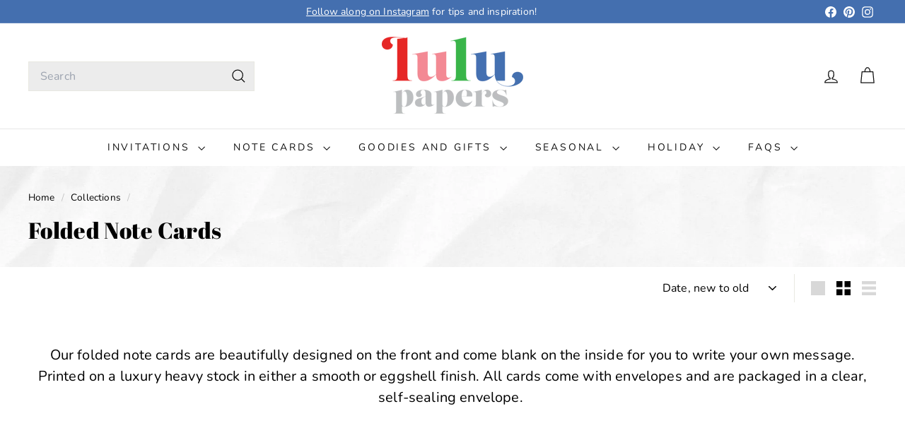

--- FILE ---
content_type: text/html; charset=utf-8
request_url: https://lulupapers.com/collections/folded-note-cards
body_size: 56575
content:
<!doctype html>
<html class="no-js" lang="en" dir="ltr">
  <head>

    <script async crossorigin fetchpriority="high" src="/cdn/shopifycloud/importmap-polyfill/es-modules-shim.2.4.0.js"></script>
<script>
  var wpShopifyTracking = {}

  

  
</script>

    <meta charset="utf-8">
    <meta http-equiv="X-UA-Compatible" content="IE=edge,chrome=1">
    <meta name="viewport" content="width=device-width,initial-scale=1">
    <meta name="theme-color" content="#4470b1">
    <link rel="canonical" href="https://lulupapers.com/collections/folded-note-cards">
    <link rel="preconnect" href="https://fonts.shopifycdn.com" crossorigin>
    <link rel="dns-prefetch" href="https://ajax.googleapis.com">
    <link rel="dns-prefetch" href="https://maps.googleapis.com">
    <link rel="dns-prefetch" href="https://maps.gstatic.com"><link rel="shortcut icon" href="//lulupapers.com/cdn/shop/files/LULU-Green-Opt_32x32.png?v=1646673927" type="image/png">
<title>Folded Note Cards &ndash; Lulu Papers</title>
<meta name="description" content="Our folded note cards are beautifully designed on the front and come blank on the inside for you to write your own message. Printed on a luxury heavy stock in either a smooth or eggshell finish. All cards come with envelopes and are packaged in a clear, self-sealing envelope. ">
<meta property="og:site_name" content="Lulu Papers">
<meta property="og:url" content="https://lulupapers.com/collections/folded-note-cards">
<meta property="og:title" content="Folded Note Cards">
<meta property="og:type" content="website">
<meta property="og:description" content="Our folded note cards are beautifully designed on the front and come blank on the inside for you to write your own message. Printed on a luxury heavy stock in either a smooth or eggshell finish. All cards come with envelopes and are packaged in a clear, self-sealing envelope. "><meta property="og:image" content="http://lulupapers.com/cdn/shop/collections/Floral_Boots.png?v=1716255864">
  <meta property="og:image:secure_url" content="https://lulupapers.com/cdn/shop/collections/Floral_Boots.png?v=1716255864">
  <meta property="og:image:width" content="1080">
  <meta property="og:image:height" content="1080"><meta name="twitter:site" content="@">
<meta name="twitter:card" content="summary_large_image">
<meta name="twitter:title" content="Folded Note Cards">
<meta name="twitter:description" content="Our folded note cards are beautifully designed on the front and come blank on the inside for you to write your own message. Printed on a luxury heavy stock in either a smooth or eggshell finish. All cards come with envelopes and are packaged in a clear, self-sealing envelope. ">

<style data-shopify>@font-face {
  font-family: "Abril Fatface";
  font-weight: 400;
  font-style: normal;
  font-display: swap;
  src: url("//lulupapers.com/cdn/fonts/abril_fatface/abrilfatface_n4.002841dd08a4d39b2c2d7fe9d598d4782afb7225.woff2") format("woff2"),
       url("//lulupapers.com/cdn/fonts/abril_fatface/abrilfatface_n4.0d8f922831420cd750572c7a70f4c623018424d8.woff") format("woff");
}

  @font-face {
  font-family: Nunito;
  font-weight: 400;
  font-style: normal;
  font-display: swap;
  src: url("//lulupapers.com/cdn/fonts/nunito/nunito_n4.fc49103dc396b42cae9460289072d384b6c6eb63.woff2") format("woff2"),
       url("//lulupapers.com/cdn/fonts/nunito/nunito_n4.5d26d13beeac3116db2479e64986cdeea4c8fbdd.woff") format("woff");
}


  @font-face {
  font-family: Nunito;
  font-weight: 600;
  font-style: normal;
  font-display: swap;
  src: url("//lulupapers.com/cdn/fonts/nunito/nunito_n6.1a6c50dce2e2b3b0d31e02dbd9146b5064bea503.woff2") format("woff2"),
       url("//lulupapers.com/cdn/fonts/nunito/nunito_n6.6b124f3eac46044b98c99f2feb057208e260962f.woff") format("woff");
}

  @font-face {
  font-family: Nunito;
  font-weight: 400;
  font-style: italic;
  font-display: swap;
  src: url("//lulupapers.com/cdn/fonts/nunito/nunito_i4.fd53bf99043ab6c570187ed42d1b49192135de96.woff2") format("woff2"),
       url("//lulupapers.com/cdn/fonts/nunito/nunito_i4.cb3876a003a73aaae5363bb3e3e99d45ec598cc6.woff") format("woff");
}

  @font-face {
  font-family: Nunito;
  font-weight: 600;
  font-style: italic;
  font-display: swap;
  src: url("//lulupapers.com/cdn/fonts/nunito/nunito_i6.79bb6a51553d3b72598bab76aca3c938e7c6ac54.woff2") format("woff2"),
       url("//lulupapers.com/cdn/fonts/nunito/nunito_i6.9ad010b13940d2fa0d660e3029dd144c52772c10.woff") format("woff");
}

</style><link href="//lulupapers.com/cdn/shop/t/7/assets/components.css?v=43712827778144619181753635023" rel="stylesheet" type="text/css" media="all" />

<style data-shopify>:root {
    --color-body: #ffffff;
    --color-body-alpha-005: rgba(255, 255, 255, 0.05);
    --color-body-dim: #f2f2f2;

    --color-border: #e8e8e1;

    --color-button-primary: #4470b1;
    --color-button-primary-light: #648bc4;
    --color-button-primary-dim: #3d649f;
    --color-button-primary-text: #ffffff;

    --color-cart-dot: #e62725;
    --color-cart-dot-text: #fff;

    --color-footer: #f9f9fb;
    --color-footer-border: #e8e8e1;
    --color-footer-text: #000000;

    --color-link: #000000;

    --color-modal-bg: rgba(231, 231, 231, 0.6);

    --color-nav: #ffffff;
    --color-nav-search: #ececec;
    --color-nav-text: #111111;

    --color-price: #1c1d1d;

    --color-sale-tag: #e62725;
    --color-sale-tag-text: #ffffff;

    --color-scheme-1-text: #ffffff;
    --color-scheme-1-bg: #39b54a;
    --color-scheme-2-text: #ffffff;
    --color-scheme-2-bg: #f58995;
    --color-scheme-3-text: #ffffff;
    --color-scheme-3-bg: #4470b1;

    --color-text-body: #000000;
    --color-text-body-alpha-005: rgba(0, 0, 0, 0.05);
    --color-text-body-alpha-008: rgba(0, 0, 0, 0.08);
    --color-text-savings: #e62725;

    --color-toolbar: #446faf;
    --color-toolbar-text: #ffffff;

    --url-ico-select: url(//lulupapers.com/cdn/shop/t/7/assets/ico-select.svg);
    --url-swirl-svg: url(//lulupapers.com/cdn/shop/t/7/assets/swirl.svg);

    --header-padding-bottom: 0;

    --page-top-padding: 35px;
    --page-narrow: 780px;
    --page-width-padding: 40px;
    --grid-gutter: 22px;
    --index-section-padding: 60px;
    --section-header-bottom: 40px;
    --collapsible-icon-width: 12px;

    --size-chart-margin: 30px 0;
    --size-chart-icon-margin: 5px;

    --newsletter-reminder-padding: 20px 30px 20px 25px;

    --text-frame-margin: 10px;

    /*Shop Pay Installments*/
    --color-body-text: #000000;
    --color-body: #ffffff;
    --color-bg: #ffffff;

    --type-header-primary: "Abril Fatface";
    --type-header-fallback: serif;
    --type-header-size: 32px;
    --type-header-weight: 400;
    --type-header-line-height: 1.1;
    --type-header-spacing: 0.01em;

    
      --type-header-transform: none;
    

    --type-base-primary:Nunito;
    --type-base-fallback:sans-serif;
    --type-base-size: 16px;
    --type-base-weight: 400;
    --type-base-spacing: 0.01em;
    --type-base-line-height: 1.5;

    --color-small-image-bg: #ffffff;
    --color-small-image-bg-dark: #f7f7f7;
    --color-large-image-bg: #e7e7e7;
    --color-large-image-bg-light: #ffffff;

    --icon-stroke-width: 3px;
    --icon-stroke-line-join: round;

    
      --button-radius: 3px;
      --button-padding: 11px 25px;
    

    
      --roundness: 0;
    

    
      --grid-thickness: 0;
    

    --product-tile-margin: 5%;
    --collection-tile-margin: 17%;

    --swatch-size: 40px;

    
      --swatch-border-radius: 0;
    
  }

  @media screen and (max-width: 768px) {
    :root {
      --page-top-padding: 15px;
      --page-narrow: 330px;
      --page-width-padding: 17px;
      --grid-gutter: 16px;
      --index-section-padding: 40px;
      --section-header-bottom: 25px;
      --collapsible-icon-width: 10px;
      --text-frame-margin: 7px;
      --type-base-size: 14px;

      
        --roundness: 0;
        --button-padding: 9px 17px;
      
    }
  }</style><link href="//lulupapers.com/cdn/shop/t/7/assets/overrides.css?v=22777653670148856341753635021" rel="stylesheet" type="text/css" media="all" />
<style data-shopify>:root {
        --product-grid-padding: 12px;
      }</style><script>
      document.documentElement.className = document.documentElement.className.replace('no-js', 'js');

      window.theme = window.theme || {};

      theme.settings = {
        themeName: 'Expanse',
        themeVersion: '7.0.0', // x-release-please-version
      };
    </script><script type="importmap">
{
  "imports": {
    "@archetype-themes/custom-elements/base-media": "//lulupapers.com/cdn/shop/t/7/assets/base-media.js?v=180215418933095669231753635021",
    "@archetype-themes/custom-elements/disclosure": "//lulupapers.com/cdn/shop/t/7/assets/disclosure.js?v=182459945533096787091753635021",
    "@archetype-themes/custom-elements/header-search": "//lulupapers.com/cdn/shop/t/7/assets/header-search.js?v=14790263600647437351753635023",
    "@archetype-themes/custom-elements/product-recommendations": "//lulupapers.com/cdn/shop/t/7/assets/product-recommendations.js?v=76410797257285949611753635023",
    "@archetype-themes/custom-elements/swatches": "//lulupapers.com/cdn/shop/t/7/assets/swatches.js?v=115748111205220542111753635021",
    "@archetype-themes/custom-elements/theme-element": "//lulupapers.com/cdn/shop/t/7/assets/theme-element.js?v=23783870107938227301753635021",
    "@archetype-themes/modules/cart-form": "//lulupapers.com/cdn/shop/t/7/assets/cart-form.js?v=112467115607385685851753635023",
    "@archetype-themes/modules/clone-footer": "//lulupapers.com/cdn/shop/t/7/assets/clone-footer.js?v=65189253863211222311753635023",
    "@archetype-themes/modules/collection-sidebar": "//lulupapers.com/cdn/shop/t/7/assets/collection-sidebar.js?v=1325888889692973131753635023",
    "@archetype-themes/modules/drawers": "//lulupapers.com/cdn/shop/t/7/assets/drawers.js?v=133655453772475736011753635022",
    "@archetype-themes/modules/modal": "//lulupapers.com/cdn/shop/t/7/assets/modal.js?v=158707362359803246971753635024",
    "@archetype-themes/modules/nav-dropdown": "//lulupapers.com/cdn/shop/t/7/assets/nav-dropdown.js?v=161891049847192907061753635023",
    "@archetype-themes/modules/photoswipe": "//lulupapers.com/cdn/shop/t/7/assets/photoswipe.js?v=26893319410327140681753635024",
    "@archetype-themes/modules/slideshow": "//lulupapers.com/cdn/shop/t/7/assets/slideshow.js?v=126977017077271715931753635024",
    "@archetype-themes/utils/a11y": "//lulupapers.com/cdn/shop/t/7/assets/a11y.js?v=42141139595583154601753635022",
    "@archetype-themes/utils/ajax-renderer": "//lulupapers.com/cdn/shop/t/7/assets/ajax-renderer.js?v=17957378971572593961753635023",
    "@archetype-themes/utils/currency": "//lulupapers.com/cdn/shop/t/7/assets/currency.js?v=93335643952206747231753635023",
    "@archetype-themes/utils/events": "//lulupapers.com/cdn/shop/t/7/assets/events.js?v=41484686344495800011753635021",
    "@archetype-themes/utils/product-loader": "//lulupapers.com/cdn/shop/t/7/assets/product-loader.js?v=71947287259713254281753635022",
    "@archetype-themes/utils/resource-loader": "//lulupapers.com/cdn/shop/t/7/assets/resource-loader.js?v=81301169148003274841753635024",
    "@archetype-themes/utils/storage": "//lulupapers.com/cdn/shop/t/7/assets/storage.js?v=165714144265540632071753635024",
    "@archetype-themes/utils/theme-editor-event-handler-mixin": "//lulupapers.com/cdn/shop/t/7/assets/theme-editor-event-handler-mixin.js?v=114462069356338668731753635023",
    "@archetype-themes/utils/utils": "//lulupapers.com/cdn/shop/t/7/assets/utils.js?v=117964846174238173191753635023",
    "@archetype-themes/vendors/flickity": "//lulupapers.com/cdn/shop/t/7/assets/flickity.js?v=180040601754775719741753635023",
    "@archetype-themes/vendors/flickity-fade": "//lulupapers.com/cdn/shop/t/7/assets/flickity-fade.js?v=7618156608010510071753635021",
    "@archetype-themes/vendors/in-view": "//lulupapers.com/cdn/shop/t/7/assets/in-view.js?v=158303221847540477331753635022",
    "@archetype-themes/vendors/photoswipe-ui-default.min": "//lulupapers.com/cdn/shop/t/7/assets/photoswipe-ui-default.min.js?v=153569421128418950921753635021",
    "@archetype-themes/vendors/photoswipe.min": "//lulupapers.com/cdn/shop/t/7/assets/photoswipe.min.js?v=159595140210348923361753635022",
    "components/add-to-cart": "//lulupapers.com/cdn/shop/t/7/assets/add-to-cart.js?v=157761415605003885381753635023",
    "components/announcement-bar": "//lulupapers.com/cdn/shop/t/7/assets/announcement-bar.js?v=121029201872210647121753635023",
    "components/block-buy-buttons": "//lulupapers.com/cdn/shop/t/7/assets/block-buy-buttons.js?v=56380689241029412871753635021",
    "components/block-price": "//lulupapers.com/cdn/shop/t/7/assets/block-price.js?v=174793000406617112591753635023",
    "components/block-variant-picker": "//lulupapers.com/cdn/shop/t/7/assets/block-variant-picker.js?v=100675464509634971691753635021",
    "components/cart-note": "//lulupapers.com/cdn/shop/t/7/assets/cart-note.js?v=56198602689862001351753635023",
    "components/close-cart": "//lulupapers.com/cdn/shop/t/7/assets/close-cart.js?v=122851508247342011791753635024",
    "components/collapsible": "//lulupapers.com/cdn/shop/t/7/assets/collapsible.js?v=177773173634684916621753635021",
    "components/collection-mobile-filters": "//lulupapers.com/cdn/shop/t/7/assets/collection-mobile-filters.js?v=141085733159431533581753635022",
    "components/gift-card-recipient-form": "//lulupapers.com/cdn/shop/t/7/assets/gift-card-recipient-form.js?v=25114532869471163621753635024",
    "components/header-cart-drawer": "//lulupapers.com/cdn/shop/t/7/assets/header-cart-drawer.js?v=10438076937880405391753635023",
    "components/header-drawer": "//lulupapers.com/cdn/shop/t/7/assets/header-drawer.js?v=12194218155632391321753635021",
    "components/header-mobile-nav": "//lulupapers.com/cdn/shop/t/7/assets/header-mobile-nav.js?v=77324086688366174111753635022",
    "components/header-nav": "//lulupapers.com/cdn/shop/t/7/assets/header-nav.js?v=134448756228213604281753635023",
    "components/item-grid": "//lulupapers.com/cdn/shop/t/7/assets/item-grid.js?v=109905781791598941741753635021",
    "components/map": "//lulupapers.com/cdn/shop/t/7/assets/map.js?v=113321260895345124881753635023",
    "components/model-media": "//lulupapers.com/cdn/shop/t/7/assets/model-media.js?v=72293555598817173731753635022",
    "components/newsletter-reminder": "//lulupapers.com/cdn/shop/t/7/assets/newsletter-reminder.js?v=35744343425145152751753635021",
    "components/parallax-image": "//lulupapers.com/cdn/shop/t/7/assets/parallax-image.js?v=59188309605188605141753635022",
    "components/predictive-search": "//lulupapers.com/cdn/shop/t/7/assets/predictive-search.js?v=165210660372665716981753635022",
    "components/price-range": "//lulupapers.com/cdn/shop/t/7/assets/price-range.js?v=87243038936141742371753635023",
    "components/product-images": "//lulupapers.com/cdn/shop/t/7/assets/product-images.js?v=101208797313625026491753635022",
    "components/product-inventory": "//lulupapers.com/cdn/shop/t/7/assets/product-inventory.js?v=69607211263097186841753635022",
    "components/quantity-selector": "//lulupapers.com/cdn/shop/t/7/assets/quantity-selector.js?v=29811676615099985201753635023",
    "components/quick-add": "//lulupapers.com/cdn/shop/t/7/assets/quick-add.js?v=112070224713420499361753635021",
    "components/quick-shop": "//lulupapers.com/cdn/shop/t/7/assets/quick-shop.js?v=169214600794817870211753635023",
    "components/rte": "//lulupapers.com/cdn/shop/t/7/assets/rte.js?v=175428553801475883871753635021",
    "components/section-advanced-accordion": "//lulupapers.com/cdn/shop/t/7/assets/section-advanced-accordion.js?v=172994900201510659141753635022",
    "components/section-age-verification-popup": "//lulupapers.com/cdn/shop/t/7/assets/section-age-verification-popup.js?v=133696332194319723851753635022",
    "components/section-background-image-text": "//lulupapers.com/cdn/shop/t/7/assets/section-background-image-text.js?v=21722524035606903071753635023",
    "components/section-collection-header": "//lulupapers.com/cdn/shop/t/7/assets/section-collection-header.js?v=38468508189529151931753635022",
    "components/section-countdown": "//lulupapers.com/cdn/shop/t/7/assets/section-countdown.js?v=75237863181774550081753635024",
    "components/section-footer": "//lulupapers.com/cdn/shop/t/7/assets/section-footer.js?v=148713697742347807881753635021",
    "components/section-header": "//lulupapers.com/cdn/shop/t/7/assets/section-header.js?v=146891184291599232001753635023",
    "components/section-hotspots": "//lulupapers.com/cdn/shop/t/7/assets/section-hotspots.js?v=123038301200020945031753635022",
    "components/section-image-compare": "//lulupapers.com/cdn/shop/t/7/assets/section-image-compare.js?v=84708806597935999591753635022",
    "components/section-main-addresses": "//lulupapers.com/cdn/shop/t/7/assets/section-main-addresses.js?v=38269558316828166111753635022",
    "components/section-main-cart": "//lulupapers.com/cdn/shop/t/7/assets/section-main-cart.js?v=104282612614769570861753635023",
    "components/section-main-login": "//lulupapers.com/cdn/shop/t/7/assets/section-main-login.js?v=141583384861984065451753635023",
    "components/section-more-products-vendor": "//lulupapers.com/cdn/shop/t/7/assets/section-more-products-vendor.js?v=139037179476081649891753635024",
    "components/section-newsletter-popup": "//lulupapers.com/cdn/shop/t/7/assets/section-newsletter-popup.js?v=14748164573072822331753635022",
    "components/section-password-header": "//lulupapers.com/cdn/shop/t/7/assets/section-password-header.js?v=180461259096248157561753635023",
    "components/section-recently-viewed": "//lulupapers.com/cdn/shop/t/7/assets/section-recently-viewed.js?v=55908193119123770971753635022",
    "components/section-testimonials": "//lulupapers.com/cdn/shop/t/7/assets/section-testimonials.js?v=1105492954700041671753635024",
    "components/store-availability": "//lulupapers.com/cdn/shop/t/7/assets/store-availability.js?v=3599424513449990531753635022",
    "components/theme-editor": "//lulupapers.com/cdn/shop/t/7/assets/theme-editor.js?v=7962243367912863361753635022",
    "components/toggle-cart": "//lulupapers.com/cdn/shop/t/7/assets/toggle-cart.js?v=38431333347854231931753635022",
    "components/toggle-menu": "//lulupapers.com/cdn/shop/t/7/assets/toggle-menu.js?v=184417730195572818991753635023",
    "components/toggle-search": "//lulupapers.com/cdn/shop/t/7/assets/toggle-search.js?v=152152935064256525541753635022",
    "components/tool-tip": "//lulupapers.com/cdn/shop/t/7/assets/tool-tip.js?v=111952048857288946281753635024",
    "components/tool-tip-trigger": "//lulupapers.com/cdn/shop/t/7/assets/tool-tip-trigger.js?v=51579085798980736711753635023",
    "components/variant-sku": "//lulupapers.com/cdn/shop/t/7/assets/variant-sku.js?v=181636493864733257641753635024",
    "components/video-media": "//lulupapers.com/cdn/shop/t/7/assets/video-media.js?v=117747228584985477391753635022",
    "nouislider": "//lulupapers.com/cdn/shop/t/7/assets/nouislider.js?v=100438778919154896961753635023"
  }
}
</script>
<script>
  if (!(HTMLScriptElement.supports && HTMLScriptElement.supports('importmap'))) {
    const el = document.createElement('script')
    el.async = true
    el.src = "//lulupapers.com/cdn/shop/t/7/assets/es-module-shims.min.js?v=3197203922110785981753635024"
    document.head.appendChild(el)
  }
</script>

<script type="module" src="//lulupapers.com/cdn/shop/t/7/assets/is-land.min.js?v=92343381495565747271753635023"></script>



<script type="module">
  try {
    const importMap = document.querySelector('script[type="importmap"]')
    const importMapJson = JSON.parse(importMap.textContent)
    const importMapModules = Object.values(importMapJson.imports)
    for (let i = 0; i < importMapModules.length; i++) {
      const link = document.createElement('link')
      link.rel = 'modulepreload'
      link.href = importMapModules[i]
      document.head.appendChild(link)
    }
  } catch (e) {
    console.error(e)
  }
</script>

<script>window.performance && window.performance.mark && window.performance.mark('shopify.content_for_header.start');</script><meta name="facebook-domain-verification" content="j7e1lvwptrv3p10aso5ll3qaouuc8e">
<meta name="facebook-domain-verification" content="d8grxcjbhcghx4qaqzy8qi7bus727v">
<meta name="google-site-verification" content="lUtWPe56-EWdQA7Yjqoa6X_J8T9brTTiz6wM6HbB1VI">
<meta id="shopify-digital-wallet" name="shopify-digital-wallet" content="/61689528545/digital_wallets/dialog">
<meta name="shopify-checkout-api-token" content="b31041824602a18225863ddac188a506">
<meta id="in-context-paypal-metadata" data-shop-id="61689528545" data-venmo-supported="false" data-environment="production" data-locale="en_US" data-paypal-v4="true" data-currency="USD">
<link rel="alternate" type="application/atom+xml" title="Feed" href="/collections/folded-note-cards.atom" />
<link rel="next" href="/collections/folded-note-cards?page=2">
<link rel="alternate" type="application/json+oembed" href="https://lulupapers.com/collections/folded-note-cards.oembed">
<script async="async" src="/checkouts/internal/preloads.js?locale=en-US"></script>
<link rel="preconnect" href="https://shop.app" crossorigin="anonymous">
<script async="async" src="https://shop.app/checkouts/internal/preloads.js?locale=en-US&shop_id=61689528545" crossorigin="anonymous"></script>
<script id="apple-pay-shop-capabilities" type="application/json">{"shopId":61689528545,"countryCode":"US","currencyCode":"USD","merchantCapabilities":["supports3DS"],"merchantId":"gid:\/\/shopify\/Shop\/61689528545","merchantName":"Lulu Papers","requiredBillingContactFields":["postalAddress","email"],"requiredShippingContactFields":["postalAddress","email"],"shippingType":"shipping","supportedNetworks":["visa","masterCard","amex","discover","elo","jcb"],"total":{"type":"pending","label":"Lulu Papers","amount":"1.00"},"shopifyPaymentsEnabled":true,"supportsSubscriptions":true}</script>
<script id="shopify-features" type="application/json">{"accessToken":"b31041824602a18225863ddac188a506","betas":["rich-media-storefront-analytics"],"domain":"lulupapers.com","predictiveSearch":true,"shopId":61689528545,"locale":"en"}</script>
<script>var Shopify = Shopify || {};
Shopify.shop = "lulupapers.myshopify.com";
Shopify.locale = "en";
Shopify.currency = {"active":"USD","rate":"1.0"};
Shopify.country = "US";
Shopify.theme = {"name":"Expanse 7 - R + R","id":153052545249,"schema_name":"Expanse","schema_version":"7.0.0","theme_store_id":902,"role":"main"};
Shopify.theme.handle = "null";
Shopify.theme.style = {"id":null,"handle":null};
Shopify.cdnHost = "lulupapers.com/cdn";
Shopify.routes = Shopify.routes || {};
Shopify.routes.root = "/";</script>
<script type="module">!function(o){(o.Shopify=o.Shopify||{}).modules=!0}(window);</script>
<script>!function(o){function n(){var o=[];function n(){o.push(Array.prototype.slice.apply(arguments))}return n.q=o,n}var t=o.Shopify=o.Shopify||{};t.loadFeatures=n(),t.autoloadFeatures=n()}(window);</script>
<script>
  window.ShopifyPay = window.ShopifyPay || {};
  window.ShopifyPay.apiHost = "shop.app\/pay";
  window.ShopifyPay.redirectState = null;
</script>
<script id="shop-js-analytics" type="application/json">{"pageType":"collection"}</script>
<script defer="defer" async type="module" src="//lulupapers.com/cdn/shopifycloud/shop-js/modules/v2/client.init-shop-cart-sync_BT-GjEfc.en.esm.js"></script>
<script defer="defer" async type="module" src="//lulupapers.com/cdn/shopifycloud/shop-js/modules/v2/chunk.common_D58fp_Oc.esm.js"></script>
<script defer="defer" async type="module" src="//lulupapers.com/cdn/shopifycloud/shop-js/modules/v2/chunk.modal_xMitdFEc.esm.js"></script>
<script type="module">
  await import("//lulupapers.com/cdn/shopifycloud/shop-js/modules/v2/client.init-shop-cart-sync_BT-GjEfc.en.esm.js");
await import("//lulupapers.com/cdn/shopifycloud/shop-js/modules/v2/chunk.common_D58fp_Oc.esm.js");
await import("//lulupapers.com/cdn/shopifycloud/shop-js/modules/v2/chunk.modal_xMitdFEc.esm.js");

  window.Shopify.SignInWithShop?.initShopCartSync?.({"fedCMEnabled":true,"windoidEnabled":true});

</script>
<script>
  window.Shopify = window.Shopify || {};
  if (!window.Shopify.featureAssets) window.Shopify.featureAssets = {};
  window.Shopify.featureAssets['shop-js'] = {"shop-cart-sync":["modules/v2/client.shop-cart-sync_DZOKe7Ll.en.esm.js","modules/v2/chunk.common_D58fp_Oc.esm.js","modules/v2/chunk.modal_xMitdFEc.esm.js"],"init-fed-cm":["modules/v2/client.init-fed-cm_B6oLuCjv.en.esm.js","modules/v2/chunk.common_D58fp_Oc.esm.js","modules/v2/chunk.modal_xMitdFEc.esm.js"],"shop-cash-offers":["modules/v2/client.shop-cash-offers_D2sdYoxE.en.esm.js","modules/v2/chunk.common_D58fp_Oc.esm.js","modules/v2/chunk.modal_xMitdFEc.esm.js"],"shop-login-button":["modules/v2/client.shop-login-button_QeVjl5Y3.en.esm.js","modules/v2/chunk.common_D58fp_Oc.esm.js","modules/v2/chunk.modal_xMitdFEc.esm.js"],"pay-button":["modules/v2/client.pay-button_DXTOsIq6.en.esm.js","modules/v2/chunk.common_D58fp_Oc.esm.js","modules/v2/chunk.modal_xMitdFEc.esm.js"],"shop-button":["modules/v2/client.shop-button_DQZHx9pm.en.esm.js","modules/v2/chunk.common_D58fp_Oc.esm.js","modules/v2/chunk.modal_xMitdFEc.esm.js"],"avatar":["modules/v2/client.avatar_BTnouDA3.en.esm.js"],"init-windoid":["modules/v2/client.init-windoid_CR1B-cfM.en.esm.js","modules/v2/chunk.common_D58fp_Oc.esm.js","modules/v2/chunk.modal_xMitdFEc.esm.js"],"init-shop-for-new-customer-accounts":["modules/v2/client.init-shop-for-new-customer-accounts_C_vY_xzh.en.esm.js","modules/v2/client.shop-login-button_QeVjl5Y3.en.esm.js","modules/v2/chunk.common_D58fp_Oc.esm.js","modules/v2/chunk.modal_xMitdFEc.esm.js"],"init-shop-email-lookup-coordinator":["modules/v2/client.init-shop-email-lookup-coordinator_BI7n9ZSv.en.esm.js","modules/v2/chunk.common_D58fp_Oc.esm.js","modules/v2/chunk.modal_xMitdFEc.esm.js"],"init-shop-cart-sync":["modules/v2/client.init-shop-cart-sync_BT-GjEfc.en.esm.js","modules/v2/chunk.common_D58fp_Oc.esm.js","modules/v2/chunk.modal_xMitdFEc.esm.js"],"shop-toast-manager":["modules/v2/client.shop-toast-manager_DiYdP3xc.en.esm.js","modules/v2/chunk.common_D58fp_Oc.esm.js","modules/v2/chunk.modal_xMitdFEc.esm.js"],"init-customer-accounts":["modules/v2/client.init-customer-accounts_D9ZNqS-Q.en.esm.js","modules/v2/client.shop-login-button_QeVjl5Y3.en.esm.js","modules/v2/chunk.common_D58fp_Oc.esm.js","modules/v2/chunk.modal_xMitdFEc.esm.js"],"init-customer-accounts-sign-up":["modules/v2/client.init-customer-accounts-sign-up_iGw4briv.en.esm.js","modules/v2/client.shop-login-button_QeVjl5Y3.en.esm.js","modules/v2/chunk.common_D58fp_Oc.esm.js","modules/v2/chunk.modal_xMitdFEc.esm.js"],"shop-follow-button":["modules/v2/client.shop-follow-button_CqMgW2wH.en.esm.js","modules/v2/chunk.common_D58fp_Oc.esm.js","modules/v2/chunk.modal_xMitdFEc.esm.js"],"checkout-modal":["modules/v2/client.checkout-modal_xHeaAweL.en.esm.js","modules/v2/chunk.common_D58fp_Oc.esm.js","modules/v2/chunk.modal_xMitdFEc.esm.js"],"shop-login":["modules/v2/client.shop-login_D91U-Q7h.en.esm.js","modules/v2/chunk.common_D58fp_Oc.esm.js","modules/v2/chunk.modal_xMitdFEc.esm.js"],"lead-capture":["modules/v2/client.lead-capture_BJmE1dJe.en.esm.js","modules/v2/chunk.common_D58fp_Oc.esm.js","modules/v2/chunk.modal_xMitdFEc.esm.js"],"payment-terms":["modules/v2/client.payment-terms_Ci9AEqFq.en.esm.js","modules/v2/chunk.common_D58fp_Oc.esm.js","modules/v2/chunk.modal_xMitdFEc.esm.js"]};
</script>
<script>(function() {
  var isLoaded = false;
  function asyncLoad() {
    if (isLoaded) return;
    isLoaded = true;
    var urls = ["\/\/cdn.wishpond.net\/connect.js?merchantId=1856342\u0026writeKey=e632274dce86\u0026shop=lulupapers.myshopify.com"];
    for (var i = 0; i < urls.length; i++) {
      var s = document.createElement('script');
      s.type = 'text/javascript';
      s.async = true;
      s.src = urls[i];
      var x = document.getElementsByTagName('script')[0];
      x.parentNode.insertBefore(s, x);
    }
  };
  if(window.attachEvent) {
    window.attachEvent('onload', asyncLoad);
  } else {
    window.addEventListener('load', asyncLoad, false);
  }
})();</script>
<script id="__st">var __st={"a":61689528545,"offset":-18000,"reqid":"7eedcefa-3e6f-47bc-af90-0aa1ae56e4ae-1769080289","pageurl":"lulupapers.com\/collections\/folded-note-cards","u":"2f2409c66b4a","p":"collection","rtyp":"collection","rid":399224864993};</script>
<script>window.ShopifyPaypalV4VisibilityTracking = true;</script>
<script id="captcha-bootstrap">!function(){'use strict';const t='contact',e='account',n='new_comment',o=[[t,t],['blogs',n],['comments',n],[t,'customer']],c=[[e,'customer_login'],[e,'guest_login'],[e,'recover_customer_password'],[e,'create_customer']],r=t=>t.map((([t,e])=>`form[action*='/${t}']:not([data-nocaptcha='true']) input[name='form_type'][value='${e}']`)).join(','),a=t=>()=>t?[...document.querySelectorAll(t)].map((t=>t.form)):[];function s(){const t=[...o],e=r(t);return a(e)}const i='password',u='form_key',d=['recaptcha-v3-token','g-recaptcha-response','h-captcha-response',i],f=()=>{try{return window.sessionStorage}catch{return}},m='__shopify_v',_=t=>t.elements[u];function p(t,e,n=!1){try{const o=window.sessionStorage,c=JSON.parse(o.getItem(e)),{data:r}=function(t){const{data:e,action:n}=t;return t[m]||n?{data:e,action:n}:{data:t,action:n}}(c);for(const[e,n]of Object.entries(r))t.elements[e]&&(t.elements[e].value=n);n&&o.removeItem(e)}catch(o){console.error('form repopulation failed',{error:o})}}const l='form_type',E='cptcha';function T(t){t.dataset[E]=!0}const w=window,h=w.document,L='Shopify',v='ce_forms',y='captcha';let A=!1;((t,e)=>{const n=(g='f06e6c50-85a8-45c8-87d0-21a2b65856fe',I='https://cdn.shopify.com/shopifycloud/storefront-forms-hcaptcha/ce_storefront_forms_captcha_hcaptcha.v1.5.2.iife.js',D={infoText:'Protected by hCaptcha',privacyText:'Privacy',termsText:'Terms'},(t,e,n)=>{const o=w[L][v],c=o.bindForm;if(c)return c(t,g,e,D).then(n);var r;o.q.push([[t,g,e,D],n]),r=I,A||(h.body.append(Object.assign(h.createElement('script'),{id:'captcha-provider',async:!0,src:r})),A=!0)});var g,I,D;w[L]=w[L]||{},w[L][v]=w[L][v]||{},w[L][v].q=[],w[L][y]=w[L][y]||{},w[L][y].protect=function(t,e){n(t,void 0,e),T(t)},Object.freeze(w[L][y]),function(t,e,n,w,h,L){const[v,y,A,g]=function(t,e,n){const i=e?o:[],u=t?c:[],d=[...i,...u],f=r(d),m=r(i),_=r(d.filter((([t,e])=>n.includes(e))));return[a(f),a(m),a(_),s()]}(w,h,L),I=t=>{const e=t.target;return e instanceof HTMLFormElement?e:e&&e.form},D=t=>v().includes(t);t.addEventListener('submit',(t=>{const e=I(t);if(!e)return;const n=D(e)&&!e.dataset.hcaptchaBound&&!e.dataset.recaptchaBound,o=_(e),c=g().includes(e)&&(!o||!o.value);(n||c)&&t.preventDefault(),c&&!n&&(function(t){try{if(!f())return;!function(t){const e=f();if(!e)return;const n=_(t);if(!n)return;const o=n.value;o&&e.removeItem(o)}(t);const e=Array.from(Array(32),(()=>Math.random().toString(36)[2])).join('');!function(t,e){_(t)||t.append(Object.assign(document.createElement('input'),{type:'hidden',name:u})),t.elements[u].value=e}(t,e),function(t,e){const n=f();if(!n)return;const o=[...t.querySelectorAll(`input[type='${i}']`)].map((({name:t})=>t)),c=[...d,...o],r={};for(const[a,s]of new FormData(t).entries())c.includes(a)||(r[a]=s);n.setItem(e,JSON.stringify({[m]:1,action:t.action,data:r}))}(t,e)}catch(e){console.error('failed to persist form',e)}}(e),e.submit())}));const S=(t,e)=>{t&&!t.dataset[E]&&(n(t,e.some((e=>e===t))),T(t))};for(const o of['focusin','change'])t.addEventListener(o,(t=>{const e=I(t);D(e)&&S(e,y())}));const B=e.get('form_key'),M=e.get(l),P=B&&M;t.addEventListener('DOMContentLoaded',(()=>{const t=y();if(P)for(const e of t)e.elements[l].value===M&&p(e,B);[...new Set([...A(),...v().filter((t=>'true'===t.dataset.shopifyCaptcha))])].forEach((e=>S(e,t)))}))}(h,new URLSearchParams(w.location.search),n,t,e,['guest_login'])})(!0,!0)}();</script>
<script integrity="sha256-4kQ18oKyAcykRKYeNunJcIwy7WH5gtpwJnB7kiuLZ1E=" data-source-attribution="shopify.loadfeatures" defer="defer" src="//lulupapers.com/cdn/shopifycloud/storefront/assets/storefront/load_feature-a0a9edcb.js" crossorigin="anonymous"></script>
<script crossorigin="anonymous" defer="defer" src="//lulupapers.com/cdn/shopifycloud/storefront/assets/shopify_pay/storefront-65b4c6d7.js?v=20250812"></script>
<script data-source-attribution="shopify.dynamic_checkout.dynamic.init">var Shopify=Shopify||{};Shopify.PaymentButton=Shopify.PaymentButton||{isStorefrontPortableWallets:!0,init:function(){window.Shopify.PaymentButton.init=function(){};var t=document.createElement("script");t.src="https://lulupapers.com/cdn/shopifycloud/portable-wallets/latest/portable-wallets.en.js",t.type="module",document.head.appendChild(t)}};
</script>
<script data-source-attribution="shopify.dynamic_checkout.buyer_consent">
  function portableWalletsHideBuyerConsent(e){var t=document.getElementById("shopify-buyer-consent"),n=document.getElementById("shopify-subscription-policy-button");t&&n&&(t.classList.add("hidden"),t.setAttribute("aria-hidden","true"),n.removeEventListener("click",e))}function portableWalletsShowBuyerConsent(e){var t=document.getElementById("shopify-buyer-consent"),n=document.getElementById("shopify-subscription-policy-button");t&&n&&(t.classList.remove("hidden"),t.removeAttribute("aria-hidden"),n.addEventListener("click",e))}window.Shopify?.PaymentButton&&(window.Shopify.PaymentButton.hideBuyerConsent=portableWalletsHideBuyerConsent,window.Shopify.PaymentButton.showBuyerConsent=portableWalletsShowBuyerConsent);
</script>
<script data-source-attribution="shopify.dynamic_checkout.cart.bootstrap">document.addEventListener("DOMContentLoaded",(function(){function t(){return document.querySelector("shopify-accelerated-checkout-cart, shopify-accelerated-checkout")}if(t())Shopify.PaymentButton.init();else{new MutationObserver((function(e,n){t()&&(Shopify.PaymentButton.init(),n.disconnect())})).observe(document.body,{childList:!0,subtree:!0})}}));
</script>
<link id="shopify-accelerated-checkout-styles" rel="stylesheet" media="screen" href="https://lulupapers.com/cdn/shopifycloud/portable-wallets/latest/accelerated-checkout-backwards-compat.css" crossorigin="anonymous">
<style id="shopify-accelerated-checkout-cart">
        #shopify-buyer-consent {
  margin-top: 1em;
  display: inline-block;
  width: 100%;
}

#shopify-buyer-consent.hidden {
  display: none;
}

#shopify-subscription-policy-button {
  background: none;
  border: none;
  padding: 0;
  text-decoration: underline;
  font-size: inherit;
  cursor: pointer;
}

#shopify-subscription-policy-button::before {
  box-shadow: none;
}

      </style>

<script>window.performance && window.performance.mark && window.performance.mark('shopify.content_for_header.end');</script>

    <script src="//lulupapers.com/cdn/shop/t/7/assets/theme.js?v=113616480651186619411753635022" defer="defer"></script>
  <!-- BEGIN app block: shopify://apps/judge-me-reviews/blocks/judgeme_core/61ccd3b1-a9f2-4160-9fe9-4fec8413e5d8 --><!-- Start of Judge.me Core -->






<link rel="dns-prefetch" href="https://cdnwidget.judge.me">
<link rel="dns-prefetch" href="https://cdn.judge.me">
<link rel="dns-prefetch" href="https://cdn1.judge.me">
<link rel="dns-prefetch" href="https://api.judge.me">

<script data-cfasync='false' class='jdgm-settings-script'>window.jdgmSettings={"pagination":5,"disable_web_reviews":false,"badge_no_review_text":"No reviews","badge_n_reviews_text":"{{ n }} review/reviews","hide_badge_preview_if_no_reviews":true,"badge_hide_text":false,"enforce_center_preview_badge":false,"widget_title":"Customer Reviews","widget_open_form_text":"Write a review","widget_close_form_text":"Cancel review","widget_refresh_page_text":"Refresh page","widget_summary_text":"Based on {{ number_of_reviews }} review/reviews","widget_no_review_text":"Be the first to write a review","widget_name_field_text":"Display name","widget_verified_name_field_text":"Verified Name (public)","widget_name_placeholder_text":"Display name","widget_required_field_error_text":"This field is required.","widget_email_field_text":"Email address","widget_verified_email_field_text":"Verified Email (private, can not be edited)","widget_email_placeholder_text":"Your email address","widget_email_field_error_text":"Please enter a valid email address.","widget_rating_field_text":"Rating","widget_review_title_field_text":"Review Title","widget_review_title_placeholder_text":"Give your review a title","widget_review_body_field_text":"Review content","widget_review_body_placeholder_text":"Start writing here...","widget_pictures_field_text":"Picture/Video (optional)","widget_submit_review_text":"Submit Review","widget_submit_verified_review_text":"Submit Verified Review","widget_submit_success_msg_with_auto_publish":"Thank you! Please refresh the page in a few moments to see your review. You can remove or edit your review by logging into \u003ca href='https://judge.me/login' target='_blank' rel='nofollow noopener'\u003eJudge.me\u003c/a\u003e","widget_submit_success_msg_no_auto_publish":"Thank you! Your review will be published as soon as it is approved by the shop admin. You can remove or edit your review by logging into \u003ca href='https://judge.me/login' target='_blank' rel='nofollow noopener'\u003eJudge.me\u003c/a\u003e","widget_show_default_reviews_out_of_total_text":"Showing {{ n_reviews_shown }} out of {{ n_reviews }} reviews.","widget_show_all_link_text":"Show all","widget_show_less_link_text":"Show less","widget_author_said_text":"{{ reviewer_name }} said:","widget_days_text":"{{ n }} days ago","widget_weeks_text":"{{ n }} week/weeks ago","widget_months_text":"{{ n }} month/months ago","widget_years_text":"{{ n }} year/years ago","widget_yesterday_text":"Yesterday","widget_today_text":"Today","widget_replied_text":"\u003e\u003e {{ shop_name }} replied:","widget_read_more_text":"Read more","widget_reviewer_name_as_initial":"","widget_rating_filter_color":"#fbcd0a","widget_rating_filter_see_all_text":"See all reviews","widget_sorting_most_recent_text":"Most Recent","widget_sorting_highest_rating_text":"Highest Rating","widget_sorting_lowest_rating_text":"Lowest Rating","widget_sorting_with_pictures_text":"Only Pictures","widget_sorting_most_helpful_text":"Most Helpful","widget_open_question_form_text":"Ask a question","widget_reviews_subtab_text":"Reviews","widget_questions_subtab_text":"Questions","widget_question_label_text":"Question","widget_answer_label_text":"Answer","widget_question_placeholder_text":"Write your question here","widget_submit_question_text":"Submit Question","widget_question_submit_success_text":"Thank you for your question! We will notify you once it gets answered.","verified_badge_text":"Verified","verified_badge_bg_color":"","verified_badge_text_color":"","verified_badge_placement":"left-of-reviewer-name","widget_review_max_height":"","widget_hide_border":false,"widget_social_share":false,"widget_thumb":false,"widget_review_location_show":false,"widget_location_format":"","all_reviews_include_out_of_store_products":true,"all_reviews_out_of_store_text":"(out of store)","all_reviews_pagination":100,"all_reviews_product_name_prefix_text":"about","enable_review_pictures":true,"enable_question_anwser":false,"widget_theme":"default","review_date_format":"mm/dd/yyyy","default_sort_method":"most-recent","widget_product_reviews_subtab_text":"Product Reviews","widget_shop_reviews_subtab_text":"Shop Reviews","widget_other_products_reviews_text":"Reviews for other products","widget_store_reviews_subtab_text":"Store reviews","widget_no_store_reviews_text":"This store hasn't received any reviews yet","widget_web_restriction_product_reviews_text":"This product hasn't received any reviews yet","widget_no_items_text":"No items found","widget_show_more_text":"Show more","widget_write_a_store_review_text":"Write a Store Review","widget_other_languages_heading":"Reviews in Other Languages","widget_translate_review_text":"Translate review to {{ language }}","widget_translating_review_text":"Translating...","widget_show_original_translation_text":"Show original ({{ language }})","widget_translate_review_failed_text":"Review couldn't be translated.","widget_translate_review_retry_text":"Retry","widget_translate_review_try_again_later_text":"Try again later","show_product_url_for_grouped_product":false,"widget_sorting_pictures_first_text":"Pictures First","show_pictures_on_all_rev_page_mobile":false,"show_pictures_on_all_rev_page_desktop":false,"floating_tab_hide_mobile_install_preference":false,"floating_tab_button_name":"★ Reviews","floating_tab_title":"Let customers speak for us","floating_tab_button_color":"","floating_tab_button_background_color":"","floating_tab_url":"","floating_tab_url_enabled":false,"floating_tab_tab_style":"text","all_reviews_text_badge_text":"Customers rate us {{ shop.metafields.judgeme.all_reviews_rating | round: 1 }}/5 based on {{ shop.metafields.judgeme.all_reviews_count }} reviews.","all_reviews_text_badge_text_branded_style":"{{ shop.metafields.judgeme.all_reviews_rating | round: 1 }} out of 5 stars based on {{ shop.metafields.judgeme.all_reviews_count }} reviews","is_all_reviews_text_badge_a_link":false,"show_stars_for_all_reviews_text_badge":false,"all_reviews_text_badge_url":"","all_reviews_text_style":"branded","all_reviews_text_color_style":"judgeme_brand_color","all_reviews_text_color":"#108474","all_reviews_text_show_jm_brand":true,"featured_carousel_show_header":true,"featured_carousel_title":"customer feedback","testimonials_carousel_title":"Customers are saying","videos_carousel_title":"Real customer stories","cards_carousel_title":"Customers are saying","featured_carousel_count_text":"from {{ n }} reviews","featured_carousel_add_link_to_all_reviews_page":false,"featured_carousel_url":"","featured_carousel_show_images":true,"featured_carousel_autoslide_interval":5,"featured_carousel_arrows_on_the_sides":true,"featured_carousel_height":250,"featured_carousel_width":80,"featured_carousel_image_size":0,"featured_carousel_image_height":250,"featured_carousel_arrow_color":"#eeeeee","verified_count_badge_style":"branded","verified_count_badge_orientation":"horizontal","verified_count_badge_color_style":"judgeme_brand_color","verified_count_badge_color":"#108474","is_verified_count_badge_a_link":false,"verified_count_badge_url":"","verified_count_badge_show_jm_brand":true,"widget_rating_preset_default":5,"widget_first_sub_tab":"product-reviews","widget_show_histogram":true,"widget_histogram_use_custom_color":false,"widget_pagination_use_custom_color":false,"widget_star_use_custom_color":false,"widget_verified_badge_use_custom_color":false,"widget_write_review_use_custom_color":false,"picture_reminder_submit_button":"Upload Pictures","enable_review_videos":false,"mute_video_by_default":false,"widget_sorting_videos_first_text":"Videos First","widget_review_pending_text":"Pending","featured_carousel_items_for_large_screen":3,"social_share_options_order":"Facebook,Twitter","remove_microdata_snippet":true,"disable_json_ld":false,"enable_json_ld_products":false,"preview_badge_show_question_text":false,"preview_badge_no_question_text":"No questions","preview_badge_n_question_text":"{{ number_of_questions }} question/questions","qa_badge_show_icon":false,"qa_badge_position":"same-row","remove_judgeme_branding":false,"widget_add_search_bar":false,"widget_search_bar_placeholder":"Search","widget_sorting_verified_only_text":"Verified only","featured_carousel_theme":"card","featured_carousel_show_rating":true,"featured_carousel_show_title":true,"featured_carousel_show_body":true,"featured_carousel_show_date":false,"featured_carousel_show_reviewer":true,"featured_carousel_show_product":false,"featured_carousel_header_background_color":"#108474","featured_carousel_header_text_color":"#ffffff","featured_carousel_name_product_separator":"reviewed","featured_carousel_full_star_background":"#3BB64A","featured_carousel_empty_star_background":"#dadada","featured_carousel_vertical_theme_background":"#f9fafb","featured_carousel_verified_badge_enable":true,"featured_carousel_verified_badge_color":"#3BB64A","featured_carousel_border_style":"round","featured_carousel_review_line_length_limit":3,"featured_carousel_more_reviews_button_text":"Read more reviews","featured_carousel_view_product_button_text":"View product","all_reviews_page_load_reviews_on":"scroll","all_reviews_page_load_more_text":"Load More Reviews","disable_fb_tab_reviews":false,"enable_ajax_cdn_cache":false,"widget_advanced_speed_features":5,"widget_public_name_text":"displayed publicly like","default_reviewer_name":"John Smith","default_reviewer_name_has_non_latin":true,"widget_reviewer_anonymous":"Anonymous","medals_widget_title":"Judge.me Review Medals","medals_widget_background_color":"#f9fafb","medals_widget_position":"footer_all_pages","medals_widget_border_color":"#f9fafb","medals_widget_verified_text_position":"left","medals_widget_use_monochromatic_version":false,"medals_widget_elements_color":"#108474","show_reviewer_avatar":true,"widget_invalid_yt_video_url_error_text":"Not a YouTube video URL","widget_max_length_field_error_text":"Please enter no more than {0} characters.","widget_show_country_flag":false,"widget_show_collected_via_shop_app":true,"widget_verified_by_shop_badge_style":"light","widget_verified_by_shop_text":"Verified by Shop","widget_show_photo_gallery":false,"widget_load_with_code_splitting":true,"widget_ugc_install_preference":false,"widget_ugc_title":"Made by us, Shared by you","widget_ugc_subtitle":"Tag us to see your picture featured in our page","widget_ugc_arrows_color":"#ffffff","widget_ugc_primary_button_text":"Buy Now","widget_ugc_primary_button_background_color":"#108474","widget_ugc_primary_button_text_color":"#ffffff","widget_ugc_primary_button_border_width":"0","widget_ugc_primary_button_border_style":"none","widget_ugc_primary_button_border_color":"#108474","widget_ugc_primary_button_border_radius":"25","widget_ugc_secondary_button_text":"Load More","widget_ugc_secondary_button_background_color":"#ffffff","widget_ugc_secondary_button_text_color":"#108474","widget_ugc_secondary_button_border_width":"2","widget_ugc_secondary_button_border_style":"solid","widget_ugc_secondary_button_border_color":"#108474","widget_ugc_secondary_button_border_radius":"25","widget_ugc_reviews_button_text":"View Reviews","widget_ugc_reviews_button_background_color":"#ffffff","widget_ugc_reviews_button_text_color":"#108474","widget_ugc_reviews_button_border_width":"2","widget_ugc_reviews_button_border_style":"solid","widget_ugc_reviews_button_border_color":"#108474","widget_ugc_reviews_button_border_radius":"25","widget_ugc_reviews_button_link_to":"judgeme-reviews-page","widget_ugc_show_post_date":true,"widget_ugc_max_width":"800","widget_rating_metafield_value_type":true,"widget_primary_color":"#3BB64A","widget_enable_secondary_color":false,"widget_secondary_color":"#edf5f5","widget_summary_average_rating_text":"{{ average_rating }} out of 5","widget_media_grid_title":"Customer photos \u0026 videos","widget_media_grid_see_more_text":"See more","widget_round_style":false,"widget_show_product_medals":true,"widget_verified_by_judgeme_text":"Verified by Judge.me","widget_show_store_medals":true,"widget_verified_by_judgeme_text_in_store_medals":"Verified by Judge.me","widget_media_field_exceed_quantity_message":"Sorry, we can only accept {{ max_media }} for one review.","widget_media_field_exceed_limit_message":"{{ file_name }} is too large, please select a {{ media_type }} less than {{ size_limit }}MB.","widget_review_submitted_text":"Review Submitted!","widget_question_submitted_text":"Question Submitted!","widget_close_form_text_question":"Cancel","widget_write_your_answer_here_text":"Write your answer here","widget_enabled_branded_link":true,"widget_show_collected_by_judgeme":true,"widget_reviewer_name_color":"","widget_write_review_text_color":"","widget_write_review_bg_color":"","widget_collected_by_judgeme_text":"collected by Judge.me","widget_pagination_type":"standard","widget_load_more_text":"Load More","widget_load_more_color":"#108474","widget_full_review_text":"Full Review","widget_read_more_reviews_text":"Read More Reviews","widget_read_questions_text":"Read Questions","widget_questions_and_answers_text":"Questions \u0026 Answers","widget_verified_by_text":"Verified by","widget_verified_text":"Verified","widget_number_of_reviews_text":"{{ number_of_reviews }} reviews","widget_back_button_text":"Back","widget_next_button_text":"Next","widget_custom_forms_filter_button":"Filters","custom_forms_style":"horizontal","widget_show_review_information":false,"how_reviews_are_collected":"How reviews are collected?","widget_show_review_keywords":false,"widget_gdpr_statement":"How we use your data: We'll only contact you about the review you left, and only if necessary. By submitting your review, you agree to Judge.me's \u003ca href='https://judge.me/terms' target='_blank' rel='nofollow noopener'\u003eterms\u003c/a\u003e, \u003ca href='https://judge.me/privacy' target='_blank' rel='nofollow noopener'\u003eprivacy\u003c/a\u003e and \u003ca href='https://judge.me/content-policy' target='_blank' rel='nofollow noopener'\u003econtent\u003c/a\u003e policies.","widget_multilingual_sorting_enabled":false,"widget_translate_review_content_enabled":false,"widget_translate_review_content_method":"manual","popup_widget_review_selection":"automatically_with_pictures","popup_widget_round_border_style":true,"popup_widget_show_title":true,"popup_widget_show_body":true,"popup_widget_show_reviewer":false,"popup_widget_show_product":true,"popup_widget_show_pictures":true,"popup_widget_use_review_picture":true,"popup_widget_show_on_home_page":true,"popup_widget_show_on_product_page":true,"popup_widget_show_on_collection_page":true,"popup_widget_show_on_cart_page":true,"popup_widget_position":"bottom_left","popup_widget_first_review_delay":5,"popup_widget_duration":5,"popup_widget_interval":5,"popup_widget_review_count":5,"popup_widget_hide_on_mobile":true,"review_snippet_widget_round_border_style":true,"review_snippet_widget_card_color":"#FFFFFF","review_snippet_widget_slider_arrows_background_color":"#FFFFFF","review_snippet_widget_slider_arrows_color":"#000000","review_snippet_widget_star_color":"#108474","show_product_variant":false,"all_reviews_product_variant_label_text":"Variant: ","widget_show_verified_branding":true,"widget_ai_summary_title":"Customers say","widget_ai_summary_disclaimer":"AI-powered review summary based on recent customer reviews","widget_show_ai_summary":false,"widget_show_ai_summary_bg":false,"widget_show_review_title_input":true,"redirect_reviewers_invited_via_email":"review_widget","request_store_review_after_product_review":false,"request_review_other_products_in_order":false,"review_form_color_scheme":"default","review_form_corner_style":"square","review_form_star_color":{},"review_form_text_color":"#333333","review_form_background_color":"#ffffff","review_form_field_background_color":"#fafafa","review_form_button_color":{},"review_form_button_text_color":"#ffffff","review_form_modal_overlay_color":"#000000","review_content_screen_title_text":"How would you rate this product?","review_content_introduction_text":"We would love it if you would share a bit about your experience.","store_review_form_title_text":"How would you rate this store?","store_review_form_introduction_text":"We would love it if you would share a bit about your experience.","show_review_guidance_text":true,"one_star_review_guidance_text":"Poor","five_star_review_guidance_text":"Great","customer_information_screen_title_text":"About you","customer_information_introduction_text":"Please tell us more about you.","custom_questions_screen_title_text":"Your experience in more detail","custom_questions_introduction_text":"Here are a few questions to help us understand more about your experience.","review_submitted_screen_title_text":"Thanks for your review!","review_submitted_screen_thank_you_text":"We are processing it and it will appear on the store soon.","review_submitted_screen_email_verification_text":"Please confirm your email by clicking the link we just sent you. This helps us keep reviews authentic.","review_submitted_request_store_review_text":"Would you like to share your experience of shopping with us?","review_submitted_review_other_products_text":"Would you like to review these products?","store_review_screen_title_text":"Would you like to share your experience of shopping with us?","store_review_introduction_text":"We value your feedback and use it to improve. Please share any thoughts or suggestions you have.","reviewer_media_screen_title_picture_text":"Share a picture","reviewer_media_introduction_picture_text":"Upload a photo to support your review.","reviewer_media_screen_title_video_text":"Share a video","reviewer_media_introduction_video_text":"Upload a video to support your review.","reviewer_media_screen_title_picture_or_video_text":"Share a picture or video","reviewer_media_introduction_picture_or_video_text":"Upload a photo or video to support your review.","reviewer_media_youtube_url_text":"Paste your Youtube URL here","advanced_settings_next_step_button_text":"Next","advanced_settings_close_review_button_text":"Close","modal_write_review_flow":false,"write_review_flow_required_text":"Required","write_review_flow_privacy_message_text":"We respect your privacy.","write_review_flow_anonymous_text":"Post review as anonymous","write_review_flow_visibility_text":"This won't be visible to other customers.","write_review_flow_multiple_selection_help_text":"Select as many as you like","write_review_flow_single_selection_help_text":"Select one option","write_review_flow_required_field_error_text":"This field is required","write_review_flow_invalid_email_error_text":"Please enter a valid email address","write_review_flow_max_length_error_text":"Max. {{ max_length }} characters.","write_review_flow_media_upload_text":"\u003cb\u003eClick to upload\u003c/b\u003e or drag and drop","write_review_flow_gdpr_statement":"We'll only contact you about your review if necessary. By submitting your review, you agree to our \u003ca href='https://judge.me/terms' target='_blank' rel='nofollow noopener'\u003eterms and conditions\u003c/a\u003e and \u003ca href='https://judge.me/privacy' target='_blank' rel='nofollow noopener'\u003eprivacy policy\u003c/a\u003e.","rating_only_reviews_enabled":false,"show_negative_reviews_help_screen":false,"new_review_flow_help_screen_rating_threshold":3,"negative_review_resolution_screen_title_text":"Tell us more","negative_review_resolution_text":"Your experience matters to us. If there were issues with your purchase, we're here to help. Feel free to reach out to us, we'd love the opportunity to make things right.","negative_review_resolution_button_text":"Contact us","negative_review_resolution_proceed_with_review_text":"Leave a review","negative_review_resolution_subject":"Issue with purchase from {{ shop_name }}.{{ order_name }}","preview_badge_collection_page_install_status":false,"widget_review_custom_css":"","preview_badge_custom_css":"","preview_badge_stars_count":"5-stars","featured_carousel_custom_css":"","floating_tab_custom_css":"","all_reviews_widget_custom_css":"","medals_widget_custom_css":"","verified_badge_custom_css":"","all_reviews_text_custom_css":"","transparency_badges_collected_via_store_invite":false,"transparency_badges_from_another_provider":false,"transparency_badges_collected_from_store_visitor":false,"transparency_badges_collected_by_verified_review_provider":false,"transparency_badges_earned_reward":false,"transparency_badges_collected_via_store_invite_text":"Review collected via store invitation","transparency_badges_from_another_provider_text":"Review collected from another provider","transparency_badges_collected_from_store_visitor_text":"Review collected from a store visitor","transparency_badges_written_in_google_text":"Review written in Google","transparency_badges_written_in_etsy_text":"Review written in Etsy","transparency_badges_written_in_shop_app_text":"Review written in Shop App","transparency_badges_earned_reward_text":"Review earned a reward for future purchase","product_review_widget_per_page":10,"widget_store_review_label_text":"Review about the store","checkout_comment_extension_title_on_product_page":"Customer Comments","checkout_comment_extension_num_latest_comment_show":5,"checkout_comment_extension_format":"name_and_timestamp","checkout_comment_customer_name":"last_initial","checkout_comment_comment_notification":true,"preview_badge_collection_page_install_preference":false,"preview_badge_home_page_install_preference":false,"preview_badge_product_page_install_preference":false,"review_widget_install_preference":"","review_carousel_install_preference":false,"floating_reviews_tab_install_preference":"none","verified_reviews_count_badge_install_preference":false,"all_reviews_text_install_preference":false,"review_widget_best_location":false,"judgeme_medals_install_preference":false,"review_widget_revamp_enabled":false,"review_widget_qna_enabled":false,"review_widget_header_theme":"minimal","review_widget_widget_title_enabled":true,"review_widget_header_text_size":"medium","review_widget_header_text_weight":"regular","review_widget_average_rating_style":"compact","review_widget_bar_chart_enabled":true,"review_widget_bar_chart_type":"numbers","review_widget_bar_chart_style":"standard","review_widget_expanded_media_gallery_enabled":false,"review_widget_reviews_section_theme":"standard","review_widget_image_style":"thumbnails","review_widget_review_image_ratio":"square","review_widget_stars_size":"medium","review_widget_verified_badge":"standard_text","review_widget_review_title_text_size":"medium","review_widget_review_text_size":"medium","review_widget_review_text_length":"medium","review_widget_number_of_columns_desktop":3,"review_widget_carousel_transition_speed":5,"review_widget_custom_questions_answers_display":"always","review_widget_button_text_color":"#FFFFFF","review_widget_text_color":"#000000","review_widget_lighter_text_color":"#7B7B7B","review_widget_corner_styling":"soft","review_widget_review_word_singular":"review","review_widget_review_word_plural":"reviews","review_widget_voting_label":"Helpful?","review_widget_shop_reply_label":"Reply from {{ shop_name }}:","review_widget_filters_title":"Filters","qna_widget_question_word_singular":"Question","qna_widget_question_word_plural":"Questions","qna_widget_answer_reply_label":"Answer from {{ answerer_name }}:","qna_content_screen_title_text":"Ask a question about this product","qna_widget_question_required_field_error_text":"Please enter your question.","qna_widget_flow_gdpr_statement":"We'll only contact you about your question if necessary. By submitting your question, you agree to our \u003ca href='https://judge.me/terms' target='_blank' rel='nofollow noopener'\u003eterms and conditions\u003c/a\u003e and \u003ca href='https://judge.me/privacy' target='_blank' rel='nofollow noopener'\u003eprivacy policy\u003c/a\u003e.","qna_widget_question_submitted_text":"Thanks for your question!","qna_widget_close_form_text_question":"Close","qna_widget_question_submit_success_text":"We’ll notify you by email when your question is answered.","all_reviews_widget_v2025_enabled":false,"all_reviews_widget_v2025_header_theme":"default","all_reviews_widget_v2025_widget_title_enabled":true,"all_reviews_widget_v2025_header_text_size":"medium","all_reviews_widget_v2025_header_text_weight":"regular","all_reviews_widget_v2025_average_rating_style":"compact","all_reviews_widget_v2025_bar_chart_enabled":true,"all_reviews_widget_v2025_bar_chart_type":"numbers","all_reviews_widget_v2025_bar_chart_style":"standard","all_reviews_widget_v2025_expanded_media_gallery_enabled":false,"all_reviews_widget_v2025_show_store_medals":true,"all_reviews_widget_v2025_show_photo_gallery":true,"all_reviews_widget_v2025_show_review_keywords":false,"all_reviews_widget_v2025_show_ai_summary":false,"all_reviews_widget_v2025_show_ai_summary_bg":false,"all_reviews_widget_v2025_add_search_bar":false,"all_reviews_widget_v2025_default_sort_method":"most-recent","all_reviews_widget_v2025_reviews_per_page":10,"all_reviews_widget_v2025_reviews_section_theme":"default","all_reviews_widget_v2025_image_style":"thumbnails","all_reviews_widget_v2025_review_image_ratio":"square","all_reviews_widget_v2025_stars_size":"medium","all_reviews_widget_v2025_verified_badge":"bold_badge","all_reviews_widget_v2025_review_title_text_size":"medium","all_reviews_widget_v2025_review_text_size":"medium","all_reviews_widget_v2025_review_text_length":"medium","all_reviews_widget_v2025_number_of_columns_desktop":3,"all_reviews_widget_v2025_carousel_transition_speed":5,"all_reviews_widget_v2025_custom_questions_answers_display":"always","all_reviews_widget_v2025_show_product_variant":false,"all_reviews_widget_v2025_show_reviewer_avatar":true,"all_reviews_widget_v2025_reviewer_name_as_initial":"","all_reviews_widget_v2025_review_location_show":false,"all_reviews_widget_v2025_location_format":"","all_reviews_widget_v2025_show_country_flag":false,"all_reviews_widget_v2025_verified_by_shop_badge_style":"light","all_reviews_widget_v2025_social_share":false,"all_reviews_widget_v2025_social_share_options_order":"Facebook,Twitter,LinkedIn,Pinterest","all_reviews_widget_v2025_pagination_type":"standard","all_reviews_widget_v2025_button_text_color":"#FFFFFF","all_reviews_widget_v2025_text_color":"#000000","all_reviews_widget_v2025_lighter_text_color":"#7B7B7B","all_reviews_widget_v2025_corner_styling":"soft","all_reviews_widget_v2025_title":"Customer reviews","all_reviews_widget_v2025_ai_summary_title":"Customers say about this store","all_reviews_widget_v2025_no_review_text":"Be the first to write a review","platform":"shopify","branding_url":"https://app.judge.me/reviews/stores/lulupapers.com","branding_text":"Powered by Judge.me","locale":"en","reply_name":"Lulu Papers","widget_version":"3.0","footer":true,"autopublish":false,"review_dates":true,"enable_custom_form":false,"shop_use_review_site":true,"shop_locale":"en","enable_multi_locales_translations":true,"show_review_title_input":true,"review_verification_email_status":"always","can_be_branded":true,"reply_name_text":"Lulu Papers"};</script> <style class='jdgm-settings-style'>.jdgm-xx{left:0}:root{--jdgm-primary-color: #3BB64A;--jdgm-secondary-color: rgba(59,182,74,0.1);--jdgm-star-color: #3BB64A;--jdgm-write-review-text-color: white;--jdgm-write-review-bg-color: #3BB64A;--jdgm-paginate-color: #3BB64A;--jdgm-border-radius: 0;--jdgm-reviewer-name-color: #3BB64A}.jdgm-histogram__bar-content{background-color:#3BB64A}.jdgm-rev[data-verified-buyer=true] .jdgm-rev__icon.jdgm-rev__icon:after,.jdgm-rev__buyer-badge.jdgm-rev__buyer-badge{color:white;background-color:#3BB64A}.jdgm-review-widget--small .jdgm-gallery.jdgm-gallery .jdgm-gallery__thumbnail-link:nth-child(8) .jdgm-gallery__thumbnail-wrapper.jdgm-gallery__thumbnail-wrapper:before{content:"See more"}@media only screen and (min-width: 768px){.jdgm-gallery.jdgm-gallery .jdgm-gallery__thumbnail-link:nth-child(8) .jdgm-gallery__thumbnail-wrapper.jdgm-gallery__thumbnail-wrapper:before{content:"See more"}}.jdgm-prev-badge[data-average-rating='0.00']{display:none !important}.jdgm-author-all-initials{display:none !important}.jdgm-author-last-initial{display:none !important}.jdgm-rev-widg__title{visibility:hidden}.jdgm-rev-widg__summary-text{visibility:hidden}.jdgm-prev-badge__text{visibility:hidden}.jdgm-rev__prod-link-prefix:before{content:'about'}.jdgm-rev__variant-label:before{content:'Variant: '}.jdgm-rev__out-of-store-text:before{content:'(out of store)'}@media only screen and (min-width: 768px){.jdgm-rev__pics .jdgm-rev_all-rev-page-picture-separator,.jdgm-rev__pics .jdgm-rev__product-picture{display:none}}@media only screen and (max-width: 768px){.jdgm-rev__pics .jdgm-rev_all-rev-page-picture-separator,.jdgm-rev__pics .jdgm-rev__product-picture{display:none}}.jdgm-preview-badge[data-template="product"]{display:none !important}.jdgm-preview-badge[data-template="collection"]{display:none !important}.jdgm-preview-badge[data-template="index"]{display:none !important}.jdgm-review-widget[data-from-snippet="true"]{display:none !important}.jdgm-verified-count-badget[data-from-snippet="true"]{display:none !important}.jdgm-carousel-wrapper[data-from-snippet="true"]{display:none !important}.jdgm-all-reviews-text[data-from-snippet="true"]{display:none !important}.jdgm-medals-section[data-from-snippet="true"]{display:none !important}.jdgm-ugc-media-wrapper[data-from-snippet="true"]{display:none !important}.jdgm-rev__transparency-badge[data-badge-type="review_collected_via_store_invitation"]{display:none !important}.jdgm-rev__transparency-badge[data-badge-type="review_collected_from_another_provider"]{display:none !important}.jdgm-rev__transparency-badge[data-badge-type="review_collected_from_store_visitor"]{display:none !important}.jdgm-rev__transparency-badge[data-badge-type="review_written_in_etsy"]{display:none !important}.jdgm-rev__transparency-badge[data-badge-type="review_written_in_google_business"]{display:none !important}.jdgm-rev__transparency-badge[data-badge-type="review_written_in_shop_app"]{display:none !important}.jdgm-rev__transparency-badge[data-badge-type="review_earned_for_future_purchase"]{display:none !important}.jdgm-review-snippet-widget .jdgm-rev-snippet-widget__cards-container .jdgm-rev-snippet-card{border-radius:8px;background:#fff}.jdgm-review-snippet-widget .jdgm-rev-snippet-widget__cards-container .jdgm-rev-snippet-card__rev-rating .jdgm-star{color:#108474}.jdgm-review-snippet-widget .jdgm-rev-snippet-widget__prev-btn,.jdgm-review-snippet-widget .jdgm-rev-snippet-widget__next-btn{border-radius:50%;background:#fff}.jdgm-review-snippet-widget .jdgm-rev-snippet-widget__prev-btn>svg,.jdgm-review-snippet-widget .jdgm-rev-snippet-widget__next-btn>svg{fill:#000}.jdgm-full-rev-modal.rev-snippet-widget .jm-mfp-container .jm-mfp-content,.jdgm-full-rev-modal.rev-snippet-widget .jm-mfp-container .jdgm-full-rev__icon,.jdgm-full-rev-modal.rev-snippet-widget .jm-mfp-container .jdgm-full-rev__pic-img,.jdgm-full-rev-modal.rev-snippet-widget .jm-mfp-container .jdgm-full-rev__reply{border-radius:8px}.jdgm-full-rev-modal.rev-snippet-widget .jm-mfp-container .jdgm-full-rev[data-verified-buyer="true"] .jdgm-full-rev__icon::after{border-radius:8px}.jdgm-full-rev-modal.rev-snippet-widget .jm-mfp-container .jdgm-full-rev .jdgm-rev__buyer-badge{border-radius:calc( 8px / 2 )}.jdgm-full-rev-modal.rev-snippet-widget .jm-mfp-container .jdgm-full-rev .jdgm-full-rev__replier::before{content:'Lulu Papers'}.jdgm-full-rev-modal.rev-snippet-widget .jm-mfp-container .jdgm-full-rev .jdgm-full-rev__product-button{border-radius:calc( 8px * 6 )}
</style> <style class='jdgm-settings-style'></style>

  
  
  
  <style class='jdgm-miracle-styles'>
  @-webkit-keyframes jdgm-spin{0%{-webkit-transform:rotate(0deg);-ms-transform:rotate(0deg);transform:rotate(0deg)}100%{-webkit-transform:rotate(359deg);-ms-transform:rotate(359deg);transform:rotate(359deg)}}@keyframes jdgm-spin{0%{-webkit-transform:rotate(0deg);-ms-transform:rotate(0deg);transform:rotate(0deg)}100%{-webkit-transform:rotate(359deg);-ms-transform:rotate(359deg);transform:rotate(359deg)}}@font-face{font-family:'JudgemeStar';src:url("[data-uri]") format("woff");font-weight:normal;font-style:normal}.jdgm-star{font-family:'JudgemeStar';display:inline !important;text-decoration:none !important;padding:0 4px 0 0 !important;margin:0 !important;font-weight:bold;opacity:1;-webkit-font-smoothing:antialiased;-moz-osx-font-smoothing:grayscale}.jdgm-star:hover{opacity:1}.jdgm-star:last-of-type{padding:0 !important}.jdgm-star.jdgm--on:before{content:"\e000"}.jdgm-star.jdgm--off:before{content:"\e001"}.jdgm-star.jdgm--half:before{content:"\e002"}.jdgm-widget *{margin:0;line-height:1.4;-webkit-box-sizing:border-box;-moz-box-sizing:border-box;box-sizing:border-box;-webkit-overflow-scrolling:touch}.jdgm-hidden{display:none !important;visibility:hidden !important}.jdgm-temp-hidden{display:none}.jdgm-spinner{width:40px;height:40px;margin:auto;border-radius:50%;border-top:2px solid #eee;border-right:2px solid #eee;border-bottom:2px solid #eee;border-left:2px solid #ccc;-webkit-animation:jdgm-spin 0.8s infinite linear;animation:jdgm-spin 0.8s infinite linear}.jdgm-prev-badge{display:block !important}

</style>


  
  
   


<script data-cfasync='false' class='jdgm-script'>
!function(e){window.jdgm=window.jdgm||{},jdgm.CDN_HOST="https://cdnwidget.judge.me/",jdgm.CDN_HOST_ALT="https://cdn2.judge.me/cdn/widget_frontend/",jdgm.API_HOST="https://api.judge.me/",jdgm.CDN_BASE_URL="https://cdn.shopify.com/extensions/019be505-2e36-7051-ac8e-89ca69089e16/judgeme-extensions-306/assets/",
jdgm.docReady=function(d){(e.attachEvent?"complete"===e.readyState:"loading"!==e.readyState)?
setTimeout(d,0):e.addEventListener("DOMContentLoaded",d)},jdgm.loadCSS=function(d,t,o,a){
!o&&jdgm.loadCSS.requestedUrls.indexOf(d)>=0||(jdgm.loadCSS.requestedUrls.push(d),
(a=e.createElement("link")).rel="stylesheet",a.class="jdgm-stylesheet",a.media="nope!",
a.href=d,a.onload=function(){this.media="all",t&&setTimeout(t)},e.body.appendChild(a))},
jdgm.loadCSS.requestedUrls=[],jdgm.loadJS=function(e,d){var t=new XMLHttpRequest;
t.onreadystatechange=function(){4===t.readyState&&(Function(t.response)(),d&&d(t.response))},
t.open("GET",e),t.onerror=function(){if(e.indexOf(jdgm.CDN_HOST)===0&&jdgm.CDN_HOST_ALT!==jdgm.CDN_HOST){var f=e.replace(jdgm.CDN_HOST,jdgm.CDN_HOST_ALT);jdgm.loadJS(f,d)}},t.send()},jdgm.docReady((function(){(window.jdgmLoadCSS||e.querySelectorAll(
".jdgm-widget, .jdgm-all-reviews-page").length>0)&&(jdgmSettings.widget_load_with_code_splitting?
parseFloat(jdgmSettings.widget_version)>=3?jdgm.loadCSS(jdgm.CDN_HOST+"widget_v3/base.css"):
jdgm.loadCSS(jdgm.CDN_HOST+"widget/base.css"):jdgm.loadCSS(jdgm.CDN_HOST+"shopify_v2.css"),
jdgm.loadJS(jdgm.CDN_HOST+"loa"+"der.js"))}))}(document);
</script>
<noscript><link rel="stylesheet" type="text/css" media="all" href="https://cdnwidget.judge.me/shopify_v2.css"></noscript>

<!-- BEGIN app snippet: theme_fix_tags --><script>
  (function() {
    var jdgmThemeFixes = null;
    if (!jdgmThemeFixes) return;
    var thisThemeFix = jdgmThemeFixes[Shopify.theme.id];
    if (!thisThemeFix) return;

    if (thisThemeFix.html) {
      document.addEventListener("DOMContentLoaded", function() {
        var htmlDiv = document.createElement('div');
        htmlDiv.classList.add('jdgm-theme-fix-html');
        htmlDiv.innerHTML = thisThemeFix.html;
        document.body.append(htmlDiv);
      });
    };

    if (thisThemeFix.css) {
      var styleTag = document.createElement('style');
      styleTag.classList.add('jdgm-theme-fix-style');
      styleTag.innerHTML = thisThemeFix.css;
      document.head.append(styleTag);
    };

    if (thisThemeFix.js) {
      var scriptTag = document.createElement('script');
      scriptTag.classList.add('jdgm-theme-fix-script');
      scriptTag.innerHTML = thisThemeFix.js;
      document.head.append(scriptTag);
    };
  })();
</script>
<!-- END app snippet -->
<!-- End of Judge.me Core -->



<!-- END app block --><script src="https://cdn.shopify.com/extensions/019be505-2e36-7051-ac8e-89ca69089e16/judgeme-extensions-306/assets/loader.js" type="text/javascript" defer="defer"></script>
<link href="https://monorail-edge.shopifysvc.com" rel="dns-prefetch">
<script>(function(){if ("sendBeacon" in navigator && "performance" in window) {try {var session_token_from_headers = performance.getEntriesByType('navigation')[0].serverTiming.find(x => x.name == '_s').description;} catch {var session_token_from_headers = undefined;}var session_cookie_matches = document.cookie.match(/_shopify_s=([^;]*)/);var session_token_from_cookie = session_cookie_matches && session_cookie_matches.length === 2 ? session_cookie_matches[1] : "";var session_token = session_token_from_headers || session_token_from_cookie || "";function handle_abandonment_event(e) {var entries = performance.getEntries().filter(function(entry) {return /monorail-edge.shopifysvc.com/.test(entry.name);});if (!window.abandonment_tracked && entries.length === 0) {window.abandonment_tracked = true;var currentMs = Date.now();var navigation_start = performance.timing.navigationStart;var payload = {shop_id: 61689528545,url: window.location.href,navigation_start,duration: currentMs - navigation_start,session_token,page_type: "collection"};window.navigator.sendBeacon("https://monorail-edge.shopifysvc.com/v1/produce", JSON.stringify({schema_id: "online_store_buyer_site_abandonment/1.1",payload: payload,metadata: {event_created_at_ms: currentMs,event_sent_at_ms: currentMs}}));}}window.addEventListener('pagehide', handle_abandonment_event);}}());</script>
<script id="web-pixels-manager-setup">(function e(e,d,r,n,o){if(void 0===o&&(o={}),!Boolean(null===(a=null===(i=window.Shopify)||void 0===i?void 0:i.analytics)||void 0===a?void 0:a.replayQueue)){var i,a;window.Shopify=window.Shopify||{};var t=window.Shopify;t.analytics=t.analytics||{};var s=t.analytics;s.replayQueue=[],s.publish=function(e,d,r){return s.replayQueue.push([e,d,r]),!0};try{self.performance.mark("wpm:start")}catch(e){}var l=function(){var e={modern:/Edge?\/(1{2}[4-9]|1[2-9]\d|[2-9]\d{2}|\d{4,})\.\d+(\.\d+|)|Firefox\/(1{2}[4-9]|1[2-9]\d|[2-9]\d{2}|\d{4,})\.\d+(\.\d+|)|Chrom(ium|e)\/(9{2}|\d{3,})\.\d+(\.\d+|)|(Maci|X1{2}).+ Version\/(15\.\d+|(1[6-9]|[2-9]\d|\d{3,})\.\d+)([,.]\d+|)( \(\w+\)|)( Mobile\/\w+|) Safari\/|Chrome.+OPR\/(9{2}|\d{3,})\.\d+\.\d+|(CPU[ +]OS|iPhone[ +]OS|CPU[ +]iPhone|CPU IPhone OS|CPU iPad OS)[ +]+(15[._]\d+|(1[6-9]|[2-9]\d|\d{3,})[._]\d+)([._]\d+|)|Android:?[ /-](13[3-9]|1[4-9]\d|[2-9]\d{2}|\d{4,})(\.\d+|)(\.\d+|)|Android.+Firefox\/(13[5-9]|1[4-9]\d|[2-9]\d{2}|\d{4,})\.\d+(\.\d+|)|Android.+Chrom(ium|e)\/(13[3-9]|1[4-9]\d|[2-9]\d{2}|\d{4,})\.\d+(\.\d+|)|SamsungBrowser\/([2-9]\d|\d{3,})\.\d+/,legacy:/Edge?\/(1[6-9]|[2-9]\d|\d{3,})\.\d+(\.\d+|)|Firefox\/(5[4-9]|[6-9]\d|\d{3,})\.\d+(\.\d+|)|Chrom(ium|e)\/(5[1-9]|[6-9]\d|\d{3,})\.\d+(\.\d+|)([\d.]+$|.*Safari\/(?![\d.]+ Edge\/[\d.]+$))|(Maci|X1{2}).+ Version\/(10\.\d+|(1[1-9]|[2-9]\d|\d{3,})\.\d+)([,.]\d+|)( \(\w+\)|)( Mobile\/\w+|) Safari\/|Chrome.+OPR\/(3[89]|[4-9]\d|\d{3,})\.\d+\.\d+|(CPU[ +]OS|iPhone[ +]OS|CPU[ +]iPhone|CPU IPhone OS|CPU iPad OS)[ +]+(10[._]\d+|(1[1-9]|[2-9]\d|\d{3,})[._]\d+)([._]\d+|)|Android:?[ /-](13[3-9]|1[4-9]\d|[2-9]\d{2}|\d{4,})(\.\d+|)(\.\d+|)|Mobile Safari.+OPR\/([89]\d|\d{3,})\.\d+\.\d+|Android.+Firefox\/(13[5-9]|1[4-9]\d|[2-9]\d{2}|\d{4,})\.\d+(\.\d+|)|Android.+Chrom(ium|e)\/(13[3-9]|1[4-9]\d|[2-9]\d{2}|\d{4,})\.\d+(\.\d+|)|Android.+(UC? ?Browser|UCWEB|U3)[ /]?(15\.([5-9]|\d{2,})|(1[6-9]|[2-9]\d|\d{3,})\.\d+)\.\d+|SamsungBrowser\/(5\.\d+|([6-9]|\d{2,})\.\d+)|Android.+MQ{2}Browser\/(14(\.(9|\d{2,})|)|(1[5-9]|[2-9]\d|\d{3,})(\.\d+|))(\.\d+|)|K[Aa][Ii]OS\/(3\.\d+|([4-9]|\d{2,})\.\d+)(\.\d+|)/},d=e.modern,r=e.legacy,n=navigator.userAgent;return n.match(d)?"modern":n.match(r)?"legacy":"unknown"}(),u="modern"===l?"modern":"legacy",c=(null!=n?n:{modern:"",legacy:""})[u],f=function(e){return[e.baseUrl,"/wpm","/b",e.hashVersion,"modern"===e.buildTarget?"m":"l",".js"].join("")}({baseUrl:d,hashVersion:r,buildTarget:u}),m=function(e){var d=e.version,r=e.bundleTarget,n=e.surface,o=e.pageUrl,i=e.monorailEndpoint;return{emit:function(e){var a=e.status,t=e.errorMsg,s=(new Date).getTime(),l=JSON.stringify({metadata:{event_sent_at_ms:s},events:[{schema_id:"web_pixels_manager_load/3.1",payload:{version:d,bundle_target:r,page_url:o,status:a,surface:n,error_msg:t},metadata:{event_created_at_ms:s}}]});if(!i)return console&&console.warn&&console.warn("[Web Pixels Manager] No Monorail endpoint provided, skipping logging."),!1;try{return self.navigator.sendBeacon.bind(self.navigator)(i,l)}catch(e){}var u=new XMLHttpRequest;try{return u.open("POST",i,!0),u.setRequestHeader("Content-Type","text/plain"),u.send(l),!0}catch(e){return console&&console.warn&&console.warn("[Web Pixels Manager] Got an unhandled error while logging to Monorail."),!1}}}}({version:r,bundleTarget:l,surface:e.surface,pageUrl:self.location.href,monorailEndpoint:e.monorailEndpoint});try{o.browserTarget=l,function(e){var d=e.src,r=e.async,n=void 0===r||r,o=e.onload,i=e.onerror,a=e.sri,t=e.scriptDataAttributes,s=void 0===t?{}:t,l=document.createElement("script"),u=document.querySelector("head"),c=document.querySelector("body");if(l.async=n,l.src=d,a&&(l.integrity=a,l.crossOrigin="anonymous"),s)for(var f in s)if(Object.prototype.hasOwnProperty.call(s,f))try{l.dataset[f]=s[f]}catch(e){}if(o&&l.addEventListener("load",o),i&&l.addEventListener("error",i),u)u.appendChild(l);else{if(!c)throw new Error("Did not find a head or body element to append the script");c.appendChild(l)}}({src:f,async:!0,onload:function(){if(!function(){var e,d;return Boolean(null===(d=null===(e=window.Shopify)||void 0===e?void 0:e.analytics)||void 0===d?void 0:d.initialized)}()){var d=window.webPixelsManager.init(e)||void 0;if(d){var r=window.Shopify.analytics;r.replayQueue.forEach((function(e){var r=e[0],n=e[1],o=e[2];d.publishCustomEvent(r,n,o)})),r.replayQueue=[],r.publish=d.publishCustomEvent,r.visitor=d.visitor,r.initialized=!0}}},onerror:function(){return m.emit({status:"failed",errorMsg:"".concat(f," has failed to load")})},sri:function(e){var d=/^sha384-[A-Za-z0-9+/=]+$/;return"string"==typeof e&&d.test(e)}(c)?c:"",scriptDataAttributes:o}),m.emit({status:"loading"})}catch(e){m.emit({status:"failed",errorMsg:(null==e?void 0:e.message)||"Unknown error"})}}})({shopId: 61689528545,storefrontBaseUrl: "https://lulupapers.com",extensionsBaseUrl: "https://extensions.shopifycdn.com/cdn/shopifycloud/web-pixels-manager",monorailEndpoint: "https://monorail-edge.shopifysvc.com/unstable/produce_batch",surface: "storefront-renderer",enabledBetaFlags: ["2dca8a86"],webPixelsConfigList: [{"id":"1017839841","configuration":"{\"webPixelName\":\"Judge.me\"}","eventPayloadVersion":"v1","runtimeContext":"STRICT","scriptVersion":"34ad157958823915625854214640f0bf","type":"APP","apiClientId":683015,"privacyPurposes":["ANALYTICS"],"dataSharingAdjustments":{"protectedCustomerApprovalScopes":["read_customer_email","read_customer_name","read_customer_personal_data","read_customer_phone"]}},{"id":"668598497","configuration":"{\"tagID\":\"2612583107516\"}","eventPayloadVersion":"v1","runtimeContext":"STRICT","scriptVersion":"18031546ee651571ed29edbe71a3550b","type":"APP","apiClientId":3009811,"privacyPurposes":["ANALYTICS","MARKETING","SALE_OF_DATA"],"dataSharingAdjustments":{"protectedCustomerApprovalScopes":["read_customer_address","read_customer_email","read_customer_name","read_customer_personal_data","read_customer_phone"]}},{"id":"544735457","configuration":"{\"config\":\"{\\\"google_tag_ids\\\":[\\\"GT-PB64ZMT5\\\",\\\"G-713HEMNDVZ\\\"],\\\"target_country\\\":\\\"US\\\",\\\"gtag_events\\\":[{\\\"type\\\":\\\"begin_checkout\\\",\\\"action_label\\\":\\\"G-713HEMNDVZ\\\"},{\\\"type\\\":\\\"search\\\",\\\"action_label\\\":\\\"G-713HEMNDVZ\\\"},{\\\"type\\\":\\\"view_item\\\",\\\"action_label\\\":[\\\"MC-WMP0KCFPXM\\\",\\\"G-713HEMNDVZ\\\"]},{\\\"type\\\":\\\"purchase\\\",\\\"action_label\\\":[\\\"MC-WMP0KCFPXM\\\",\\\"G-713HEMNDVZ\\\"]},{\\\"type\\\":\\\"page_view\\\",\\\"action_label\\\":[\\\"MC-WMP0KCFPXM\\\",\\\"G-713HEMNDVZ\\\"]},{\\\"type\\\":\\\"add_payment_info\\\",\\\"action_label\\\":\\\"G-713HEMNDVZ\\\"},{\\\"type\\\":\\\"add_to_cart\\\",\\\"action_label\\\":\\\"G-713HEMNDVZ\\\"}],\\\"enable_monitoring_mode\\\":false}\"}","eventPayloadVersion":"v1","runtimeContext":"OPEN","scriptVersion":"b2a88bafab3e21179ed38636efcd8a93","type":"APP","apiClientId":1780363,"privacyPurposes":[],"dataSharingAdjustments":{"protectedCustomerApprovalScopes":["read_customer_address","read_customer_email","read_customer_name","read_customer_personal_data","read_customer_phone"]}},{"id":"239075553","configuration":"{\"pixel_id\":\"386306626291651\",\"pixel_type\":\"facebook_pixel\",\"metaapp_system_user_token\":\"-\"}","eventPayloadVersion":"v1","runtimeContext":"OPEN","scriptVersion":"ca16bc87fe92b6042fbaa3acc2fbdaa6","type":"APP","apiClientId":2329312,"privacyPurposes":["ANALYTICS","MARKETING","SALE_OF_DATA"],"dataSharingAdjustments":{"protectedCustomerApprovalScopes":["read_customer_address","read_customer_email","read_customer_name","read_customer_personal_data","read_customer_phone"]}},{"id":"shopify-app-pixel","configuration":"{}","eventPayloadVersion":"v1","runtimeContext":"STRICT","scriptVersion":"0450","apiClientId":"shopify-pixel","type":"APP","privacyPurposes":["ANALYTICS","MARKETING"]},{"id":"shopify-custom-pixel","eventPayloadVersion":"v1","runtimeContext":"LAX","scriptVersion":"0450","apiClientId":"shopify-pixel","type":"CUSTOM","privacyPurposes":["ANALYTICS","MARKETING"]}],isMerchantRequest: false,initData: {"shop":{"name":"Lulu Papers","paymentSettings":{"currencyCode":"USD"},"myshopifyDomain":"lulupapers.myshopify.com","countryCode":"US","storefrontUrl":"https:\/\/lulupapers.com"},"customer":null,"cart":null,"checkout":null,"productVariants":[],"purchasingCompany":null},},"https://lulupapers.com/cdn","fcfee988w5aeb613cpc8e4bc33m6693e112",{"modern":"","legacy":""},{"shopId":"61689528545","storefrontBaseUrl":"https:\/\/lulupapers.com","extensionBaseUrl":"https:\/\/extensions.shopifycdn.com\/cdn\/shopifycloud\/web-pixels-manager","surface":"storefront-renderer","enabledBetaFlags":"[\"2dca8a86\"]","isMerchantRequest":"false","hashVersion":"fcfee988w5aeb613cpc8e4bc33m6693e112","publish":"custom","events":"[[\"page_viewed\",{}],[\"collection_viewed\",{\"collection\":{\"id\":\"399224864993\",\"title\":\"Folded Note Cards\",\"productVariants\":[{\"price\":{\"amount\":24.0,\"currencyCode\":\"USD\"},\"product\":{\"title\":\"Hands + Heart Small Folded Note Cards\",\"vendor\":\"LuluPapers\",\"id\":\"9357516538081\",\"untranslatedTitle\":\"Hands + Heart Small Folded Note Cards\",\"url\":\"\/products\/hands-heart-small-folded-note-cards\",\"type\":\"Folded Note Cards\"},\"id\":\"47870266671329\",\"image\":{\"src\":\"\/\/lulupapers.com\/cdn\/shop\/files\/18_f4c30fa0-5195-4ec1-9a2b-f095c727b757.png?v=1768866421\"},\"sku\":null,\"title\":\"Kraft Brown\",\"untranslatedTitle\":\"Kraft Brown\"},{\"price\":{\"amount\":24.0,\"currencyCode\":\"USD\"},\"product\":{\"title\":\"Chinoiserie Monogrammed Folded Note Cards- Choose your color!\",\"vendor\":\"LuluPapers\",\"id\":\"9320218263777\",\"untranslatedTitle\":\"Chinoiserie Monogrammed Folded Note Cards- Choose your color!\",\"url\":\"\/products\/chinoiserie-monogrammed-folded-note-cards-choose-your-color\",\"type\":\"Folded Note Cards\"},\"id\":\"47789019791585\",\"image\":{\"src\":\"\/\/lulupapers.com\/cdn\/shop\/files\/Chinoiserie_Monogram_pink.png?v=1767367383\"},\"sku\":null,\"title\":\"White\",\"untranslatedTitle\":\"White\"},{\"price\":{\"amount\":22.0,\"currencyCode\":\"USD\"},\"product\":{\"title\":\"Cardinal Bird Thinking of You\",\"vendor\":\"LuluPapers\",\"id\":\"9213086367969\",\"untranslatedTitle\":\"Cardinal Bird Thinking of You\",\"url\":\"\/products\/cardinal-bird-thinking-of-you\",\"type\":\"Folded Note Cards\"},\"id\":\"47524839489761\",\"image\":{\"src\":\"\/\/lulupapers.com\/cdn\/shop\/files\/CardinalThinkingofyou.png?v=1764164007\"},\"sku\":null,\"title\":\"White\",\"untranslatedTitle\":\"White\"},{\"price\":{\"amount\":22.0,\"currencyCode\":\"USD\"},\"product\":{\"title\":\"Bees Knees Royal Thank You Notes\",\"vendor\":\"LuluPapers\",\"id\":\"9135966781665\",\"untranslatedTitle\":\"Bees Knees Royal Thank You Notes\",\"url\":\"\/products\/royal-bee-thank-you-notes\",\"type\":\"Folded Note Cards\"},\"id\":\"47343126118625\",\"image\":{\"src\":\"\/\/lulupapers.com\/cdn\/shop\/files\/Royal_Thanx.png?v=1761776172\"},\"sku\":null,\"title\":\"Default Title\",\"untranslatedTitle\":\"Default Title\"},{\"price\":{\"amount\":24.0,\"currencyCode\":\"USD\"},\"product\":{\"title\":\"Watercolor Blue Floral Wreath + Monogram Folded Note Cards\",\"vendor\":\"LuluPapers\",\"id\":\"9120529350881\",\"untranslatedTitle\":\"Watercolor Blue Floral Wreath + Monogram Folded Note Cards\",\"url\":\"\/products\/blue-wreath-monogram-folded-note-cards\",\"type\":\"Folded Note Cards\"},\"id\":\"47299437953249\",\"image\":{\"src\":\"\/\/lulupapers.com\/cdn\/shop\/files\/Watercolor_Blue_Monogram_wreath_392611d2-c927-4f21-b3f5-c4af76a3a541.png?v=1748521350\"},\"sku\":null,\"title\":\"White\",\"untranslatedTitle\":\"White\"},{\"price\":{\"amount\":24.0,\"currencyCode\":\"USD\"},\"product\":{\"title\":\"Royal Bee + Round Gold Frame Personalized Note Cards\",\"vendor\":\"LuluPapers\",\"id\":\"9111154884833\",\"untranslatedTitle\":\"Royal Bee + Round Gold Frame Personalized Note Cards\",\"url\":\"\/products\/royal-bee-round-gold-frame-personalized-note-cards\",\"type\":\"Folded Note Cards\"},\"id\":\"47281407131873\",\"image\":{\"src\":\"\/\/lulupapers.com\/cdn\/shop\/files\/Classic_bee_Royal_round_Frame.png?v=1760712316\"},\"sku\":null,\"title\":\"White\",\"untranslatedTitle\":\"White\"},{\"price\":{\"amount\":24.0,\"currencyCode\":\"USD\"},\"product\":{\"title\":\"Royal Bee + Gold Frame Personalized Note Cards\",\"vendor\":\"LuluPapers\",\"id\":\"9111152754913\",\"untranslatedTitle\":\"Royal Bee + Gold Frame Personalized Note Cards\",\"url\":\"\/products\/classy-bee-gold-frame-personalized-note-cards\",\"type\":\"Folded Note Cards\"},\"id\":\"47281396547809\",\"image\":{\"src\":\"\/\/lulupapers.com\/cdn\/shop\/files\/Royal_Classic_bee.png?v=1760712160\"},\"sku\":null,\"title\":\"White\",\"untranslatedTitle\":\"White\"},{\"price\":{\"amount\":22.0,\"currencyCode\":\"USD\"},\"product\":{\"title\":\"Bird in Wreath Thinking of You\",\"vendor\":\"LuluPapers\",\"id\":\"9111107633377\",\"untranslatedTitle\":\"Bird in Wreath Thinking of You\",\"url\":\"\/products\/bird-in-wreath-thinking-of-you\",\"type\":\"Folded Note Cards\"},\"id\":\"47281239687393\",\"image\":{\"src\":\"\/\/lulupapers.com\/cdn\/shop\/files\/Bird_Wreath.png?v=1760655670\"},\"sku\":null,\"title\":\"White\",\"untranslatedTitle\":\"White\"},{\"price\":{\"amount\":22.0,\"currencyCode\":\"USD\"},\"product\":{\"title\":\"Winter Bird Thinking of You\",\"vendor\":\"LuluPapers\",\"id\":\"9111106093281\",\"untranslatedTitle\":\"Winter Bird Thinking of You\",\"url\":\"\/products\/winter-bird-thinking-of-you\",\"type\":\"Folded Note Cards\"},\"id\":\"47281234608353\",\"image\":{\"src\":\"\/\/lulupapers.com\/cdn\/shop\/files\/Winter_Bird.png?v=1760655670\"},\"sku\":null,\"title\":\"White\",\"untranslatedTitle\":\"White\"},{\"price\":{\"amount\":22.0,\"currencyCode\":\"USD\"},\"product\":{\"title\":\"Dog in Chair Thinking of You\",\"vendor\":\"LuluPapers\",\"id\":\"9110659596513\",\"untranslatedTitle\":\"Dog in Chair Thinking of You\",\"url\":\"\/products\/dog-in-chair-thinking-of-you\",\"type\":\"Folded Note Cards\"},\"id\":\"47279884861665\",\"image\":{\"src\":\"\/\/lulupapers.com\/cdn\/shop\/files\/Dog_in_Chair.png?v=1760655670\"},\"sku\":null,\"title\":\"White\",\"untranslatedTitle\":\"White\"},{\"price\":{\"amount\":22.0,\"currencyCode\":\"USD\"},\"product\":{\"title\":\"Dachshund + Flowers \\\"Thanks a Bunch!\\\" Thank You Notes\",\"vendor\":\"LuluPapers\",\"id\":\"8958382538977\",\"untranslatedTitle\":\"Dachshund + Flowers \\\"Thanks a Bunch!\\\" Thank You Notes\",\"url\":\"\/products\/dachshund-thanks-a-bunch-thank-you-notes\",\"type\":\"Folded Note Cards\"},\"id\":\"46524026454241\",\"image\":{\"src\":\"\/\/lulupapers.com\/cdn\/shop\/files\/dauch_thx.png?v=1748521350\"},\"sku\":null,\"title\":\"Default Title\",\"untranslatedTitle\":\"Default Title\"},{\"price\":{\"amount\":30.0,\"currencyCode\":\"USD\"},\"product\":{\"title\":\"Colorful Happy Mail Set\",\"vendor\":\"LuluPapers\",\"id\":\"8901393678561\",\"untranslatedTitle\":\"Colorful Happy Mail Set\",\"url\":\"\/products\/colorful-happy-mail-set\",\"type\":\"Folded Note Cards\"},\"id\":\"46328278581473\",\"image\":{\"src\":\"\/\/lulupapers.com\/cdn\/shop\/files\/NEW.png?v=1744331300\"},\"sku\":null,\"title\":\"Default Title\",\"untranslatedTitle\":\"Default Title\"},{\"price\":{\"amount\":22.0,\"currencyCode\":\"USD\"},\"product\":{\"title\":\"Colorful So Happy for You Note Cards\",\"vendor\":\"LuluPapers\",\"id\":\"8901391483105\",\"untranslatedTitle\":\"Colorful So Happy for You Note Cards\",\"url\":\"\/products\/sending-you-some-happy-note-cards-copy\",\"type\":\"Folded Note Cards\"},\"id\":\"46328270586081\",\"image\":{\"src\":\"\/\/lulupapers.com\/cdn\/shop\/files\/Colorful_Happy_for_You.png?v=1744331300\"},\"sku\":null,\"title\":\"White\",\"untranslatedTitle\":\"White\"},{\"price\":{\"amount\":22.0,\"currencyCode\":\"USD\"},\"product\":{\"title\":\"Sending You Some Happy Note Cards\",\"vendor\":\"LuluPapers\",\"id\":\"8901389287649\",\"untranslatedTitle\":\"Sending You Some Happy Note Cards\",\"url\":\"\/products\/sending-you-some-happy-note-cards\",\"type\":\"Folded Note Cards\"},\"id\":\"46328264753377\",\"image\":{\"src\":\"\/\/lulupapers.com\/cdn\/shop\/files\/Colorful_Happy.png?v=1744331300\"},\"sku\":null,\"title\":\"White\",\"untranslatedTitle\":\"White\"},{\"price\":{\"amount\":22.0,\"currencyCode\":\"USD\"},\"product\":{\"title\":\"Colorful CONGRATS! Note Cards\",\"vendor\":\"LuluPapers\",\"id\":\"8901387649249\",\"untranslatedTitle\":\"Colorful CONGRATS! Note Cards\",\"url\":\"\/products\/colorful-congrats-note-cards\",\"type\":\"Folded Note Cards\"},\"id\":\"46328258953441\",\"image\":{\"src\":\"\/\/lulupapers.com\/cdn\/shop\/files\/LGFO_Colorful_Congrats.png?v=1743796629\"},\"sku\":null,\"title\":\"White\",\"untranslatedTitle\":\"White\"},{\"price\":{\"amount\":24.0,\"currencyCode\":\"USD\"},\"product\":{\"title\":\"Girl Golden Retriever Personalized Note Cards\",\"vendor\":\"LuluPapers\",\"id\":\"8812294308065\",\"untranslatedTitle\":\"Girl Golden Retriever Personalized Note Cards\",\"url\":\"\/products\/girl-golden-retriever-personalized-note-cards\",\"type\":\"Folded Note Cards\"},\"id\":\"46024342307041\",\"image\":{\"src\":\"\/\/lulupapers.com\/cdn\/shop\/files\/LGFO_Golden_Girl_2.png?v=1735320725\"},\"sku\":null,\"title\":\"White\",\"untranslatedTitle\":\"White\"},{\"price\":{\"amount\":28.0,\"currencyCode\":\"USD\"},\"product\":{\"title\":\"Encouragement Set of Note Cards\",\"vendor\":\"Lulu Papers\",\"id\":\"8812282216673\",\"untranslatedTitle\":\"Encouragement Set of Note Cards\",\"url\":\"\/products\/encouragement-set-of-note-cards\",\"type\":\"Folded Note Cards\"},\"id\":\"46024293417185\",\"image\":{\"src\":\"\/\/lulupapers.com\/cdn\/shop\/files\/EncouragementSet.png?v=1735319240\"},\"sku\":null,\"title\":\"Default Title\",\"untranslatedTitle\":\"Default Title\"},{\"price\":{\"amount\":40.0,\"currencyCode\":\"USD\"},\"product\":{\"title\":\"Lulu's Mission Boxed Set of Note Cards\",\"vendor\":\"Lulu Papers\",\"id\":\"8812277989601\",\"untranslatedTitle\":\"Lulu's Mission Boxed Set of Note Cards\",\"url\":\"\/products\/lulus-mission-boxed-set-of-note-cards\",\"type\":\"Folded Note Cards\"},\"id\":\"46024266514657\",\"image\":{\"src\":\"\/\/lulupapers.com\/cdn\/shop\/files\/Lulu_sMissionBoxedSet.png?v=1735318386\"},\"sku\":null,\"title\":\"Default Title\",\"untranslatedTitle\":\"Default Title\"},{\"price\":{\"amount\":26.0,\"currencyCode\":\"USD\"},\"product\":{\"title\":\"Holiday Crest + 2 Initial Monogrammed Note Cards\",\"vendor\":\"LuluPapers\",\"id\":\"8781203800289\",\"untranslatedTitle\":\"Holiday Crest + 2 Initial Monogrammed Note Cards\",\"url\":\"\/products\/holiday-crest-2-initial-monogrammed-note-cards\",\"type\":\"Folded Note Cards\"},\"id\":\"45918544953569\",\"image\":{\"src\":\"\/\/lulupapers.com\/cdn\/shop\/files\/LGFOMonogramHoliday.png?v=1731968235\"},\"sku\":null,\"title\":\"White\",\"untranslatedTitle\":\"White\"},{\"price\":{\"amount\":22.0,\"currencyCode\":\"USD\"},\"product\":{\"title\":\"You Can Do Anything! Note Card Set\",\"vendor\":\"LuluPapers\",\"id\":\"8720953147617\",\"untranslatedTitle\":\"You Can Do Anything! Note Card Set\",\"url\":\"\/products\/cauliflower-pizza\",\"type\":\"Folded Note Cards\"},\"id\":\"45719036920033\",\"image\":{\"src\":\"\/\/lulupapers.com\/cdn\/shop\/files\/LGFO_Cauliflower_Pizza.png?v=1726509969\"},\"sku\":null,\"title\":\"White\",\"untranslatedTitle\":\"White\"},{\"price\":{\"amount\":22.0,\"currencyCode\":\"USD\"},\"product\":{\"title\":\"You Got This Note Card Set\",\"vendor\":\"LuluPapers\",\"id\":\"8720946331873\",\"untranslatedTitle\":\"You Got This Note Card Set\",\"url\":\"\/products\/you-got-this-note-cards\",\"type\":\"Folded Note Cards\"},\"id\":\"45719027515617\",\"image\":{\"src\":\"\/\/lulupapers.com\/cdn\/shop\/files\/Loss_inside_2.png?v=1726509970\"},\"sku\":null,\"title\":\"White\",\"untranslatedTitle\":\"White\"},{\"price\":{\"amount\":22.0,\"currencyCode\":\"USD\"},\"product\":{\"title\":\"Thinking of You + Wildflower Note Cards\",\"vendor\":\"LuluPapers\",\"id\":\"8720942498017\",\"untranslatedTitle\":\"Thinking of You + Wildflower Note Cards\",\"url\":\"\/products\/thinking-of-you-heart-note-cards-updated-design-copy\",\"type\":\"Folded Note Cards\"},\"id\":\"45719022272737\",\"image\":{\"src\":\"\/\/lulupapers.com\/cdn\/shop\/files\/LGFO_folded_Paper_flower.png?v=1726509970\"},\"sku\":null,\"title\":\"White\",\"untranslatedTitle\":\"White\"},{\"price\":{\"amount\":24.0,\"currencyCode\":\"USD\"},\"product\":{\"title\":\"*NEW* Loss + Love Sympathy Note Cards\",\"vendor\":\"LuluPapers\",\"id\":\"8720930013409\",\"untranslatedTitle\":\"*NEW* Loss + Love Sympathy Note Cards\",\"url\":\"\/products\/new-loss-love-sympathy-note-cards\",\"type\":\"Folded Note Cards\"},\"id\":\"45719005102305\",\"image\":{\"src\":\"\/\/lulupapers.com\/cdn\/shop\/files\/Loss_Love_NEW.png?v=1726509969\"},\"sku\":null,\"title\":\"White\",\"untranslatedTitle\":\"White\"},{\"price\":{\"amount\":22.0,\"currencyCode\":\"USD\"},\"product\":{\"title\":\"Thanks A Flock! Thank You Notes\",\"vendor\":\"LuluPapers\",\"id\":\"8600848990433\",\"untranslatedTitle\":\"Thanks A Flock! Thank You Notes\",\"url\":\"\/products\/thanks-a-flock-thank-you-notes\",\"type\":\"Folded Note Cards\"},\"id\":\"45400656806113\",\"image\":{\"src\":\"\/\/lulupapers.com\/cdn\/shop\/files\/LGFOThxaflock.png?v=1718981746\"},\"sku\":null,\"title\":\"Default Title\",\"untranslatedTitle\":\"Default Title\"},{\"price\":{\"amount\":22.0,\"currencyCode\":\"USD\"},\"product\":{\"title\":\"Chinoiserie + Tulips Thank You Notes\",\"vendor\":\"LuluPapers\",\"id\":\"8600847778017\",\"untranslatedTitle\":\"Chinoiserie + Tulips Thank You Notes\",\"url\":\"\/products\/chinoiserie-tulips-thank-you-notes\",\"type\":\"Folded Note Cards\"},\"id\":\"45400650711265\",\"image\":{\"src\":\"\/\/lulupapers.com\/cdn\/shop\/files\/LGFOThxabunchtulips.png?v=1718981657\"},\"sku\":null,\"title\":\"Default Title\",\"untranslatedTitle\":\"Default Title\"},{\"price\":{\"amount\":22.0,\"currencyCode\":\"USD\"},\"product\":{\"title\":\"Golden Retriever Thanks a Bunch! Thank You Notes\",\"vendor\":\"LuluPapers\",\"id\":\"8600841978081\",\"untranslatedTitle\":\"Golden Retriever Thanks a Bunch! Thank You Notes\",\"url\":\"\/products\/golden-retriever-thanks-a-bunch-thank-you-notes\",\"type\":\"Folded Note Cards\"},\"id\":\"45400624693473\",\"image\":{\"src\":\"\/\/lulupapers.com\/cdn\/shop\/files\/LGFOGoldenthx.png?v=1718981499\"},\"sku\":null,\"title\":\"Default Title\",\"untranslatedTitle\":\"Default Title\"},{\"price\":{\"amount\":26.0,\"currencyCode\":\"USD\"},\"product\":{\"title\":\"Personalized Blush Tulips + Chinoiserie Vase Note Cards\",\"vendor\":\"LuluPapers\",\"id\":\"8599251452129\",\"untranslatedTitle\":\"Personalized Blush Tulips + Chinoiserie Vase Note Cards\",\"url\":\"\/products\/personalized-blush-tulips-chinoiserie-vase-note-cards\",\"type\":\"Folded Note Cards\"},\"id\":\"45395119931617\",\"image\":{\"src\":\"\/\/lulupapers.com\/cdn\/shop\/files\/Pink_Peonies.png?v=1717621050\"},\"sku\":null,\"title\":\"Basic White\",\"untranslatedTitle\":\"Basic White\"},{\"price\":{\"amount\":22.0,\"currencyCode\":\"USD\"},\"product\":{\"title\":\"Custom College Logo + Border Personalized Note Cards\",\"vendor\":\"LuluPapers\",\"id\":\"8562830344417\",\"untranslatedTitle\":\"Custom College Logo + Border Personalized Note Cards\",\"url\":\"\/products\/custom-logo-border-personalized-note-cards\",\"type\":\"Folded Note Cards\"},\"id\":\"45310439817441\",\"image\":{\"src\":\"\/\/lulupapers.com\/cdn\/shop\/files\/CollegelogoNC.png?v=1717350214\"},\"sku\":\"\",\"title\":\"No return address printing\",\"untranslatedTitle\":\"No return address printing\"},{\"price\":{\"amount\":26.0,\"currencyCode\":\"USD\"},\"product\":{\"title\":\"Personalized Pink Peony + Books Note Cards\",\"vendor\":\"LuluPapers\",\"id\":\"8562583175393\",\"untranslatedTitle\":\"Personalized Pink Peony + Books Note Cards\",\"url\":\"\/products\/personalized-peony-books-note-cards\",\"type\":\"Folded Note Cards\"},\"id\":\"45309492560097\",\"image\":{\"src\":\"\/\/lulupapers.com\/cdn\/shop\/files\/PinkPeonies_2.png?v=1717351479\"},\"sku\":null,\"title\":\"White\",\"untranslatedTitle\":\"White\"},{\"price\":{\"amount\":22.0,\"currencyCode\":\"USD\"},\"product\":{\"title\":\"Floral Swag + Two-Initial Monogram Personalized Note Cards\",\"vendor\":\"LuluPapers\",\"id\":\"8463320875233\",\"untranslatedTitle\":\"Floral Swag + Two-Initial Monogram Personalized Note Cards\",\"url\":\"\/products\/floral-swag-two-initial-monogram-personalized-note-cards\",\"type\":\"Folded Note Cards\"},\"id\":\"45070519533793\",\"image\":{\"src\":\"\/\/lulupapers.com\/cdn\/shop\/files\/LGFO2initialmono_swag.png?v=1714226695\"},\"sku\":null,\"title\":\"White\",\"untranslatedTitle\":\"White\"},{\"price\":{\"amount\":22.0,\"currencyCode\":\"USD\"},\"product\":{\"title\":\"Westies + Floral Swag + Two-Initial Monogram Personalized Note Cards\",\"vendor\":\"LuluPapers\",\"id\":\"8463318450401\",\"untranslatedTitle\":\"Westies + Floral Swag + Two-Initial Monogram Personalized Note Cards\",\"url\":\"\/products\/westies-floral-swag-two-initial-monogram-personalized-note-cards\",\"type\":\"Folded Note Cards\"},\"id\":\"45070507114721\",\"image\":{\"src\":\"\/\/lulupapers.com\/cdn\/shop\/files\/LGFO2initialmonowesties_swag.png?v=1714225523\"},\"sku\":null,\"title\":\"White\",\"untranslatedTitle\":\"White\"},{\"price\":{\"amount\":22.0,\"currencyCode\":\"USD\"},\"product\":{\"title\":\"Champagne + Pink Bow Personalized Note Cards\",\"vendor\":\"LuluPapers\",\"id\":\"8457491251425\",\"untranslatedTitle\":\"Champagne + Pink Bow Personalized Note Cards\",\"url\":\"\/products\/champagne-pink-bow-personalized-note-cards\",\"type\":\"Folded Note Cards\"},\"id\":\"45060252762337\",\"image\":{\"src\":\"\/\/lulupapers.com\/cdn\/shop\/files\/LGFOVeuve_pinkbow.png?v=1714135721\"},\"sku\":null,\"title\":\"White\",\"untranslatedTitle\":\"White\"},{\"price\":{\"amount\":22.0,\"currencyCode\":\"USD\"},\"product\":{\"title\":\"Champagne + Blush Bow Personalized Note Cards\",\"vendor\":\"LuluPapers\",\"id\":\"8457473032417\",\"untranslatedTitle\":\"Champagne + Blush Bow Personalized Note Cards\",\"url\":\"\/products\/champagne-bow-personalized-note-cards\",\"type\":\"Folded Note Cards\"},\"id\":\"45060207018209\",\"image\":{\"src\":\"\/\/lulupapers.com\/cdn\/shop\/files\/LGFOVeuve_blushbow.png?v=1714135344\"},\"sku\":null,\"title\":\"White\",\"untranslatedTitle\":\"White\"},{\"price\":{\"amount\":24.0,\"currencyCode\":\"USD\"},\"product\":{\"title\":\"Golden Retriever + Ball Personalized Note Cards\",\"vendor\":\"LuluPapers\",\"id\":\"8289731903713\",\"untranslatedTitle\":\"Golden Retriever + Ball Personalized Note Cards\",\"url\":\"\/products\/golden-retriever-ball-personalized-note-cards\",\"type\":\"Folded Note Cards\"},\"id\":\"44635187577057\",\"image\":{\"src\":\"\/\/lulupapers.com\/cdn\/shop\/files\/Dontstopretrievin_Pers.png?v=1710101051\"},\"sku\":null,\"title\":\"White\",\"untranslatedTitle\":\"White\"},{\"price\":{\"amount\":20.0,\"currencyCode\":\"USD\"},\"product\":{\"title\":\"Dachshund Personalized Note Cards\",\"vendor\":\"LuluPapers\",\"id\":\"8289723908321\",\"untranslatedTitle\":\"Dachshund Personalized Note Cards\",\"url\":\"\/products\/dachshund-personalized-note-cards\",\"type\":\"Folded Note Cards\"},\"id\":\"44635170210017\",\"image\":{\"src\":\"\/\/lulupapers.com\/cdn\/shop\/files\/Dachshund_GarlandPers.png?v=1710099998\"},\"sku\":null,\"title\":\"White \/ With the floral garland\",\"untranslatedTitle\":\"White \/ With the floral garland\"},{\"price\":{\"amount\":22.0,\"currencyCode\":\"USD\"},\"product\":{\"title\":\"Dachshund \\\"it's been too long\\\" Thinking of You Note Cards\",\"vendor\":\"LuluPapers\",\"id\":\"8289719582945\",\"untranslatedTitle\":\"Dachshund \\\"it's been too long\\\" Thinking of You Note Cards\",\"url\":\"\/products\/dachshund-its-been-too-long-thinking-of-you-note-cards\",\"type\":\"Folded Note Cards\"},\"id\":\"44635159036129\",\"image\":{\"src\":\"\/\/lulupapers.com\/cdn\/shop\/files\/Dachshund_Garland.png?v=1710099428\"},\"sku\":null,\"title\":\"White \/ with the floral garland\",\"untranslatedTitle\":\"White \/ with the floral garland\"},{\"price\":{\"amount\":22.0,\"currencyCode\":\"USD\"},\"product\":{\"title\":\"Thanks a Buzzillion Thank You Notes\",\"vendor\":\"LuluPapers\",\"id\":\"8289708966113\",\"untranslatedTitle\":\"Thanks a Buzzillion Thank You Notes\",\"url\":\"\/products\/thanks-a-buzzillion-thank-you-notes\",\"type\":\"Folded Note Cards\"},\"id\":\"44635141832929\",\"image\":{\"src\":\"\/\/lulupapers.com\/cdn\/shop\/files\/Thxabuzzillion.png?v=1710099035\"},\"sku\":null,\"title\":\"Default Title\",\"untranslatedTitle\":\"Default Title\"},{\"price\":{\"amount\":22.0,\"currencyCode\":\"USD\"},\"product\":{\"title\":\"Swiftie Eras Personalized Folded Note Cards\",\"vendor\":\"LuluPapers\",\"id\":\"8260773904609\",\"untranslatedTitle\":\"Swiftie Eras Personalized Folded Note Cards\",\"url\":\"\/products\/swiftie-eras-personalized-folded-note-cards\",\"type\":\"Folded Note Cards\"},\"id\":\"44553751593185\",\"image\":{\"src\":\"\/\/lulupapers.com\/cdn\/shop\/files\/LGFOSwiftie.png?v=1708789169\"},\"sku\":null,\"title\":\"White\",\"untranslatedTitle\":\"White\"},{\"price\":{\"amount\":22.0,\"currencyCode\":\"USD\"},\"product\":{\"title\":\"Simple Script Personalized Note Cards- choose your color!\",\"vendor\":\"LuluPapers\",\"id\":\"8249954500833\",\"untranslatedTitle\":\"Simple Script Personalized Note Cards- choose your color!\",\"url\":\"\/products\/simple-script-personalized-note-cards-choose-your-color\",\"type\":\"Folded Note Cards\"},\"id\":\"44515362472161\",\"image\":{\"src\":\"\/\/lulupapers.com\/cdn\/shop\/files\/LGFOSimpleScriptdkpink.jpg?v=1707828644\"},\"sku\":null,\"title\":\"Default Title\",\"untranslatedTitle\":\"Default Title\"},{\"price\":{\"amount\":22.0,\"currencyCode\":\"USD\"},\"product\":{\"title\":\"Pink Bow Note Cards\",\"vendor\":\"LuluPapers\",\"id\":\"8227477029089\",\"untranslatedTitle\":\"Pink Bow Note Cards\",\"url\":\"\/products\/pink-bow-note-cards\",\"type\":\"Folded Note Cards\"},\"id\":\"44443283292385\",\"image\":{\"src\":\"\/\/lulupapers.com\/cdn\/shop\/files\/BowNC.png?v=1706013785\"},\"sku\":null,\"title\":\"White\",\"untranslatedTitle\":\"White\"}]}}]]"});</script><script>
  window.ShopifyAnalytics = window.ShopifyAnalytics || {};
  window.ShopifyAnalytics.meta = window.ShopifyAnalytics.meta || {};
  window.ShopifyAnalytics.meta.currency = 'USD';
  var meta = {"products":[{"id":9357516538081,"gid":"gid:\/\/shopify\/Product\/9357516538081","vendor":"LuluPapers","type":"Folded Note Cards","handle":"hands-heart-small-folded-note-cards","variants":[{"id":47870266671329,"price":2400,"name":"Hands + Heart Small Folded Note Cards - Kraft Brown","public_title":"Kraft Brown","sku":null}],"remote":false},{"id":9320218263777,"gid":"gid:\/\/shopify\/Product\/9320218263777","vendor":"LuluPapers","type":"Folded Note Cards","handle":"chinoiserie-monogrammed-folded-note-cards-choose-your-color","variants":[{"id":47789019791585,"price":2400,"name":"Chinoiserie Monogrammed Folded Note Cards- Choose your color! - White","public_title":"White","sku":null}],"remote":false},{"id":9213086367969,"gid":"gid:\/\/shopify\/Product\/9213086367969","vendor":"LuluPapers","type":"Folded Note Cards","handle":"cardinal-bird-thinking-of-you","variants":[{"id":47524839489761,"price":2200,"name":"Cardinal Bird Thinking of You - White","public_title":"White","sku":null}],"remote":false},{"id":9135966781665,"gid":"gid:\/\/shopify\/Product\/9135966781665","vendor":"LuluPapers","type":"Folded Note Cards","handle":"royal-bee-thank-you-notes","variants":[{"id":47343126118625,"price":2200,"name":"Bees Knees Royal Thank You Notes","public_title":null,"sku":null}],"remote":false},{"id":9120529350881,"gid":"gid:\/\/shopify\/Product\/9120529350881","vendor":"LuluPapers","type":"Folded Note Cards","handle":"blue-wreath-monogram-folded-note-cards","variants":[{"id":47299437953249,"price":2400,"name":"Watercolor Blue Floral Wreath + Monogram Folded Note Cards - White","public_title":"White","sku":null}],"remote":false},{"id":9111154884833,"gid":"gid:\/\/shopify\/Product\/9111154884833","vendor":"LuluPapers","type":"Folded Note Cards","handle":"royal-bee-round-gold-frame-personalized-note-cards","variants":[{"id":47281407131873,"price":2400,"name":"Royal Bee + Round Gold Frame Personalized Note Cards - White","public_title":"White","sku":null}],"remote":false},{"id":9111152754913,"gid":"gid:\/\/shopify\/Product\/9111152754913","vendor":"LuluPapers","type":"Folded Note Cards","handle":"classy-bee-gold-frame-personalized-note-cards","variants":[{"id":47281396547809,"price":2400,"name":"Royal Bee + Gold Frame Personalized Note Cards - White","public_title":"White","sku":null}],"remote":false},{"id":9111107633377,"gid":"gid:\/\/shopify\/Product\/9111107633377","vendor":"LuluPapers","type":"Folded Note Cards","handle":"bird-in-wreath-thinking-of-you","variants":[{"id":47281239687393,"price":2200,"name":"Bird in Wreath Thinking of You - White","public_title":"White","sku":null}],"remote":false},{"id":9111106093281,"gid":"gid:\/\/shopify\/Product\/9111106093281","vendor":"LuluPapers","type":"Folded Note Cards","handle":"winter-bird-thinking-of-you","variants":[{"id":47281234608353,"price":2200,"name":"Winter Bird Thinking of You - White","public_title":"White","sku":null}],"remote":false},{"id":9110659596513,"gid":"gid:\/\/shopify\/Product\/9110659596513","vendor":"LuluPapers","type":"Folded Note Cards","handle":"dog-in-chair-thinking-of-you","variants":[{"id":47279884861665,"price":2200,"name":"Dog in Chair Thinking of You - White","public_title":"White","sku":null}],"remote":false},{"id":8958382538977,"gid":"gid:\/\/shopify\/Product\/8958382538977","vendor":"LuluPapers","type":"Folded Note Cards","handle":"dachshund-thanks-a-bunch-thank-you-notes","variants":[{"id":46524026454241,"price":2200,"name":"Dachshund + Flowers \"Thanks a Bunch!\" Thank You Notes","public_title":null,"sku":null}],"remote":false},{"id":8901393678561,"gid":"gid:\/\/shopify\/Product\/8901393678561","vendor":"LuluPapers","type":"Folded Note Cards","handle":"colorful-happy-mail-set","variants":[{"id":46328278581473,"price":3000,"name":"Colorful Happy Mail Set","public_title":null,"sku":null}],"remote":false},{"id":8901391483105,"gid":"gid:\/\/shopify\/Product\/8901391483105","vendor":"LuluPapers","type":"Folded Note Cards","handle":"sending-you-some-happy-note-cards-copy","variants":[{"id":46328270586081,"price":2200,"name":"Colorful So Happy for You Note Cards - White","public_title":"White","sku":null},{"id":46328270618849,"price":3000,"name":"Colorful So Happy for You Note Cards - Pink","public_title":"Pink","sku":null},{"id":46328270684385,"price":3000,"name":"Colorful So Happy for You Note Cards - Saffron","public_title":"Saffron","sku":null},{"id":46328270717153,"price":3000,"name":"Colorful So Happy for You Note Cards - Blossom","public_title":"Blossom","sku":null},{"id":46328270749921,"price":3000,"name":"Colorful So Happy for You Note Cards - Paper Bag","public_title":"Paper Bag","sku":null},{"id":46328276943073,"price":3000,"name":"Colorful So Happy for You Note Cards - Clover","public_title":"Clover","sku":null}],"remote":false},{"id":8901389287649,"gid":"gid:\/\/shopify\/Product\/8901389287649","vendor":"LuluPapers","type":"Folded Note Cards","handle":"sending-you-some-happy-note-cards","variants":[{"id":46328264753377,"price":2200,"name":"Sending You Some Happy Note Cards - White","public_title":"White","sku":null},{"id":46328264786145,"price":3000,"name":"Sending You Some Happy Note Cards - Pink","public_title":"Pink","sku":null},{"id":46328264818913,"price":3000,"name":"Sending You Some Happy Note Cards - Papaya","public_title":"Papaya","sku":null},{"id":46328264851681,"price":3000,"name":"Sending You Some Happy Note Cards - Saffron","public_title":"Saffron","sku":null},{"id":46328264884449,"price":3000,"name":"Sending You Some Happy Note Cards - Blossom","public_title":"Blossom","sku":null},{"id":46328264917217,"price":3000,"name":"Sending You Some Happy Note Cards - Paper Bag","public_title":"Paper Bag","sku":null},{"id":46328264949985,"price":3000,"name":"Sending You Some Happy Note Cards - Fuchsia","public_title":"Fuchsia","sku":null}],"remote":false},{"id":8901387649249,"gid":"gid:\/\/shopify\/Product\/8901387649249","vendor":"LuluPapers","type":"Folded Note Cards","handle":"colorful-congrats-note-cards","variants":[{"id":46328258953441,"price":2200,"name":"Colorful CONGRATS! Note Cards - White","public_title":"White","sku":null},{"id":46328264032481,"price":3000,"name":"Colorful CONGRATS! Note Cards - Pink","public_title":"Pink","sku":null},{"id":46328264065249,"price":3000,"name":"Colorful CONGRATS! Note Cards - Coral","public_title":"Coral","sku":null},{"id":46328264098017,"price":3000,"name":"Colorful CONGRATS! Note Cards - Saffron","public_title":"Saffron","sku":null},{"id":46328264130785,"price":3000,"name":"Colorful CONGRATS! Note Cards - Blossom","public_title":"Blossom","sku":null},{"id":46328264163553,"price":3000,"name":"Colorful CONGRATS! Note Cards - Paper Bag","public_title":"Paper Bag","sku":null},{"id":46328264196321,"price":3000,"name":"Colorful CONGRATS! Note Cards - Clover","public_title":"Clover","sku":null}],"remote":false},{"id":8812294308065,"gid":"gid:\/\/shopify\/Product\/8812294308065","vendor":"LuluPapers","type":"Folded Note Cards","handle":"girl-golden-retriever-personalized-note-cards","variants":[{"id":46024342307041,"price":2400,"name":"Girl Golden Retriever Personalized Note Cards - White","public_title":"White","sku":null}],"remote":false},{"id":8812282216673,"gid":"gid:\/\/shopify\/Product\/8812282216673","vendor":"Lulu Papers","type":"Folded Note Cards","handle":"encouragement-set-of-note-cards","variants":[{"id":46024293417185,"price":2800,"name":"Encouragement Set of Note Cards","public_title":null,"sku":null}],"remote":false},{"id":8812277989601,"gid":"gid:\/\/shopify\/Product\/8812277989601","vendor":"Lulu Papers","type":"Folded Note Cards","handle":"lulus-mission-boxed-set-of-note-cards","variants":[{"id":46024266514657,"price":4000,"name":"Lulu's Mission Boxed Set of Note Cards","public_title":null,"sku":null}],"remote":false},{"id":8781203800289,"gid":"gid:\/\/shopify\/Product\/8781203800289","vendor":"LuluPapers","type":"Folded Note Cards","handle":"holiday-crest-2-initial-monogrammed-note-cards","variants":[{"id":45918544953569,"price":2600,"name":"Holiday Crest + 2 Initial Monogrammed Note Cards - White","public_title":"White","sku":null}],"remote":false},{"id":8720953147617,"gid":"gid:\/\/shopify\/Product\/8720953147617","vendor":"LuluPapers","type":"Folded Note Cards","handle":"cauliflower-pizza","variants":[{"id":45719036920033,"price":2200,"name":"You Can Do Anything! Note Card Set - White","public_title":"White","sku":null}],"remote":false},{"id":8720946331873,"gid":"gid:\/\/shopify\/Product\/8720946331873","vendor":"LuluPapers","type":"Folded Note Cards","handle":"you-got-this-note-cards","variants":[{"id":45719027515617,"price":2200,"name":"You Got This Note Card Set - White","public_title":"White","sku":null}],"remote":false},{"id":8720942498017,"gid":"gid:\/\/shopify\/Product\/8720942498017","vendor":"LuluPapers","type":"Folded Note Cards","handle":"thinking-of-you-heart-note-cards-updated-design-copy","variants":[{"id":45719022272737,"price":2200,"name":"Thinking of You + Wildflower Note Cards - White","public_title":"White","sku":null}],"remote":false},{"id":8720930013409,"gid":"gid:\/\/shopify\/Product\/8720930013409","vendor":"LuluPapers","type":"Folded Note Cards","handle":"new-loss-love-sympathy-note-cards","variants":[{"id":45719005102305,"price":2400,"name":"*NEW* Loss + Love Sympathy Note Cards - White","public_title":"White","sku":null},{"id":45719005135073,"price":2800,"name":"*NEW* Loss + Love Sympathy Note Cards - Kraft Brown","public_title":"Kraft Brown","sku":null}],"remote":false},{"id":8600848990433,"gid":"gid:\/\/shopify\/Product\/8600848990433","vendor":"LuluPapers","type":"Folded Note Cards","handle":"thanks-a-flock-thank-you-notes","variants":[{"id":45400656806113,"price":2200,"name":"Thanks A Flock! Thank You Notes","public_title":null,"sku":null}],"remote":false},{"id":8600847778017,"gid":"gid:\/\/shopify\/Product\/8600847778017","vendor":"LuluPapers","type":"Folded Note Cards","handle":"chinoiserie-tulips-thank-you-notes","variants":[{"id":45400650711265,"price":2200,"name":"Chinoiserie + Tulips Thank You Notes","public_title":null,"sku":null}],"remote":false},{"id":8600841978081,"gid":"gid:\/\/shopify\/Product\/8600841978081","vendor":"LuluPapers","type":"Folded Note Cards","handle":"golden-retriever-thanks-a-bunch-thank-you-notes","variants":[{"id":45400624693473,"price":2200,"name":"Golden Retriever Thanks a Bunch! Thank You Notes","public_title":null,"sku":null}],"remote":false},{"id":8599251452129,"gid":"gid:\/\/shopify\/Product\/8599251452129","vendor":"LuluPapers","type":"Folded Note Cards","handle":"personalized-blush-tulips-chinoiserie-vase-note-cards","variants":[{"id":45395119931617,"price":2600,"name":"Personalized Blush Tulips + Chinoiserie Vase Note Cards - Basic White","public_title":"Basic White","sku":null},{"id":45395120259297,"price":3600,"name":"Personalized Blush Tulips + Chinoiserie Vase Note Cards - Blush","public_title":"Blush","sku":null}],"remote":false},{"id":8562830344417,"gid":"gid:\/\/shopify\/Product\/8562830344417","vendor":"LuluPapers","type":"Folded Note Cards","handle":"custom-logo-border-personalized-note-cards","variants":[{"id":45310439817441,"price":2200,"name":"Custom College Logo + Border Personalized Note Cards - No return address printing","public_title":"No return address printing","sku":""},{"id":45310439850209,"price":2800,"name":"Custom College Logo + Border Personalized Note Cards - Printed return address on the back of envelopes","public_title":"Printed return address on the back of envelopes","sku":""}],"remote":false},{"id":8562583175393,"gid":"gid:\/\/shopify\/Product\/8562583175393","vendor":"LuluPapers","type":"Folded Note Cards","handle":"personalized-peony-books-note-cards","variants":[{"id":45309492560097,"price":2600,"name":"Personalized Pink Peony + Books Note Cards - White","public_title":"White","sku":null},{"id":45309492592865,"price":3600,"name":"Personalized Pink Peony + Books Note Cards - Paper Bag","public_title":"Paper Bag","sku":null},{"id":45309492625633,"price":3600,"name":"Personalized Pink Peony + Books Note Cards - Pink","public_title":"Pink","sku":null},{"id":45309492658401,"price":3600,"name":"Personalized Pink Peony + Books Note Cards - Fuchsia","public_title":"Fuchsia","sku":null},{"id":45309492691169,"price":3600,"name":"Personalized Pink Peony + Books Note Cards - Red","public_title":"Red","sku":null},{"id":45309492723937,"price":3600,"name":"Personalized Pink Peony + Books Note Cards - Coral","public_title":"Coral","sku":null},{"id":45309492756705,"price":3600,"name":"Personalized Pink Peony + Books Note Cards - Papaya","public_title":"Papaya","sku":null},{"id":45309492789473,"price":3600,"name":"Personalized Pink Peony + Books Note Cards - Saffron","public_title":"Saffron","sku":null},{"id":45309492822241,"price":3600,"name":"Personalized Pink Peony + Books Note Cards - Clover","public_title":"Clover","sku":null},{"id":45309492855009,"price":3600,"name":"Personalized Pink Peony + Books Note Cards - Pool","public_title":"Pool","sku":null},{"id":45309492887777,"price":3600,"name":"Personalized Pink Peony + Books Note Cards - Blossom","public_title":"Blossom","sku":null}],"remote":false},{"id":8463320875233,"gid":"gid:\/\/shopify\/Product\/8463320875233","vendor":"LuluPapers","type":"Folded Note Cards","handle":"floral-swag-two-initial-monogram-personalized-note-cards","variants":[{"id":45070519533793,"price":2200,"name":"Floral Swag + Two-Initial Monogram Personalized Note Cards - White","public_title":"White","sku":null}],"remote":false},{"id":8463318450401,"gid":"gid:\/\/shopify\/Product\/8463318450401","vendor":"LuluPapers","type":"Folded Note Cards","handle":"westies-floral-swag-two-initial-monogram-personalized-note-cards","variants":[{"id":45070507114721,"price":2200,"name":"Westies + Floral Swag + Two-Initial Monogram Personalized Note Cards - White","public_title":"White","sku":null}],"remote":false},{"id":8457491251425,"gid":"gid:\/\/shopify\/Product\/8457491251425","vendor":"LuluPapers","type":"Folded Note Cards","handle":"champagne-pink-bow-personalized-note-cards","variants":[{"id":45060252762337,"price":2200,"name":"Champagne + Pink Bow Personalized Note Cards - White","public_title":"White","sku":null}],"remote":false},{"id":8457473032417,"gid":"gid:\/\/shopify\/Product\/8457473032417","vendor":"LuluPapers","type":"Folded Note Cards","handle":"champagne-bow-personalized-note-cards","variants":[{"id":45060207018209,"price":2200,"name":"Champagne + Blush Bow Personalized Note Cards - White","public_title":"White","sku":null}],"remote":false},{"id":8289731903713,"gid":"gid:\/\/shopify\/Product\/8289731903713","vendor":"LuluPapers","type":"Folded Note Cards","handle":"golden-retriever-ball-personalized-note-cards","variants":[{"id":44635187577057,"price":2400,"name":"Golden Retriever + Ball Personalized Note Cards - White","public_title":"White","sku":null}],"remote":false},{"id":8289723908321,"gid":"gid:\/\/shopify\/Product\/8289723908321","vendor":"LuluPapers","type":"Folded Note Cards","handle":"dachshund-personalized-note-cards","variants":[{"id":44635170210017,"price":2000,"name":"Dachshund Personalized Note Cards - White \/ With the floral garland","public_title":"White \/ With the floral garland","sku":null},{"id":44635186856161,"price":2000,"name":"Dachshund Personalized Note Cards - White \/ Plain without garland","public_title":"White \/ Plain without garland","sku":""}],"remote":false},{"id":8289719582945,"gid":"gid:\/\/shopify\/Product\/8289719582945","vendor":"LuluPapers","type":"Folded Note Cards","handle":"dachshund-its-been-too-long-thinking-of-you-note-cards","variants":[{"id":44635159036129,"price":2200,"name":"Dachshund \"it's been too long\" Thinking of You Note Cards - White \/ with the floral garland","public_title":"White \/ with the floral garland","sku":null},{"id":44635166277857,"price":2200,"name":"Dachshund \"it's been too long\" Thinking of You Note Cards - White \/ just the dog without garland","public_title":"White \/ just the dog without garland","sku":""}],"remote":false},{"id":8289708966113,"gid":"gid:\/\/shopify\/Product\/8289708966113","vendor":"LuluPapers","type":"Folded Note Cards","handle":"thanks-a-buzzillion-thank-you-notes","variants":[{"id":44635141832929,"price":2200,"name":"Thanks a Buzzillion Thank You Notes","public_title":null,"sku":null}],"remote":false},{"id":8260773904609,"gid":"gid:\/\/shopify\/Product\/8260773904609","vendor":"LuluPapers","type":"Folded Note Cards","handle":"swiftie-eras-personalized-folded-note-cards","variants":[{"id":44553751593185,"price":2200,"name":"Swiftie Eras Personalized Folded Note Cards - White","public_title":"White","sku":null}],"remote":false},{"id":8249954500833,"gid":"gid:\/\/shopify\/Product\/8249954500833","vendor":"LuluPapers","type":"Folded Note Cards","handle":"simple-script-personalized-note-cards-choose-your-color","variants":[{"id":44515362472161,"price":2200,"name":"Simple Script Personalized Note Cards- choose your color!","public_title":null,"sku":null}],"remote":false},{"id":8227477029089,"gid":"gid:\/\/shopify\/Product\/8227477029089","vendor":"LuluPapers","type":"Folded Note Cards","handle":"pink-bow-note-cards","variants":[{"id":44443283292385,"price":2200,"name":"Pink Bow Note Cards - White","public_title":"White","sku":null}],"remote":false}],"page":{"pageType":"collection","resourceType":"collection","resourceId":399224864993,"requestId":"7eedcefa-3e6f-47bc-af90-0aa1ae56e4ae-1769080289"}};
  for (var attr in meta) {
    window.ShopifyAnalytics.meta[attr] = meta[attr];
  }
</script>
<script class="analytics">
  (function () {
    var customDocumentWrite = function(content) {
      var jquery = null;

      if (window.jQuery) {
        jquery = window.jQuery;
      } else if (window.Checkout && window.Checkout.$) {
        jquery = window.Checkout.$;
      }

      if (jquery) {
        jquery('body').append(content);
      }
    };

    var hasLoggedConversion = function(token) {
      if (token) {
        return document.cookie.indexOf('loggedConversion=' + token) !== -1;
      }
      return false;
    }

    var setCookieIfConversion = function(token) {
      if (token) {
        var twoMonthsFromNow = new Date(Date.now());
        twoMonthsFromNow.setMonth(twoMonthsFromNow.getMonth() + 2);

        document.cookie = 'loggedConversion=' + token + '; expires=' + twoMonthsFromNow;
      }
    }

    var trekkie = window.ShopifyAnalytics.lib = window.trekkie = window.trekkie || [];
    if (trekkie.integrations) {
      return;
    }
    trekkie.methods = [
      'identify',
      'page',
      'ready',
      'track',
      'trackForm',
      'trackLink'
    ];
    trekkie.factory = function(method) {
      return function() {
        var args = Array.prototype.slice.call(arguments);
        args.unshift(method);
        trekkie.push(args);
        return trekkie;
      };
    };
    for (var i = 0; i < trekkie.methods.length; i++) {
      var key = trekkie.methods[i];
      trekkie[key] = trekkie.factory(key);
    }
    trekkie.load = function(config) {
      trekkie.config = config || {};
      trekkie.config.initialDocumentCookie = document.cookie;
      var first = document.getElementsByTagName('script')[0];
      var script = document.createElement('script');
      script.type = 'text/javascript';
      script.onerror = function(e) {
        var scriptFallback = document.createElement('script');
        scriptFallback.type = 'text/javascript';
        scriptFallback.onerror = function(error) {
                var Monorail = {
      produce: function produce(monorailDomain, schemaId, payload) {
        var currentMs = new Date().getTime();
        var event = {
          schema_id: schemaId,
          payload: payload,
          metadata: {
            event_created_at_ms: currentMs,
            event_sent_at_ms: currentMs
          }
        };
        return Monorail.sendRequest("https://" + monorailDomain + "/v1/produce", JSON.stringify(event));
      },
      sendRequest: function sendRequest(endpointUrl, payload) {
        // Try the sendBeacon API
        if (window && window.navigator && typeof window.navigator.sendBeacon === 'function' && typeof window.Blob === 'function' && !Monorail.isIos12()) {
          var blobData = new window.Blob([payload], {
            type: 'text/plain'
          });

          if (window.navigator.sendBeacon(endpointUrl, blobData)) {
            return true;
          } // sendBeacon was not successful

        } // XHR beacon

        var xhr = new XMLHttpRequest();

        try {
          xhr.open('POST', endpointUrl);
          xhr.setRequestHeader('Content-Type', 'text/plain');
          xhr.send(payload);
        } catch (e) {
          console.log(e);
        }

        return false;
      },
      isIos12: function isIos12() {
        return window.navigator.userAgent.lastIndexOf('iPhone; CPU iPhone OS 12_') !== -1 || window.navigator.userAgent.lastIndexOf('iPad; CPU OS 12_') !== -1;
      }
    };
    Monorail.produce('monorail-edge.shopifysvc.com',
      'trekkie_storefront_load_errors/1.1',
      {shop_id: 61689528545,
      theme_id: 153052545249,
      app_name: "storefront",
      context_url: window.location.href,
      source_url: "//lulupapers.com/cdn/s/trekkie.storefront.1bbfab421998800ff09850b62e84b8915387986d.min.js"});

        };
        scriptFallback.async = true;
        scriptFallback.src = '//lulupapers.com/cdn/s/trekkie.storefront.1bbfab421998800ff09850b62e84b8915387986d.min.js';
        first.parentNode.insertBefore(scriptFallback, first);
      };
      script.async = true;
      script.src = '//lulupapers.com/cdn/s/trekkie.storefront.1bbfab421998800ff09850b62e84b8915387986d.min.js';
      first.parentNode.insertBefore(script, first);
    };
    trekkie.load(
      {"Trekkie":{"appName":"storefront","development":false,"defaultAttributes":{"shopId":61689528545,"isMerchantRequest":null,"themeId":153052545249,"themeCityHash":"4374862040453644902","contentLanguage":"en","currency":"USD","eventMetadataId":"eaf3e8a7-7d19-4851-96db-b9459c92cd1b"},"isServerSideCookieWritingEnabled":true,"monorailRegion":"shop_domain","enabledBetaFlags":["65f19447"]},"Session Attribution":{},"S2S":{"facebookCapiEnabled":true,"source":"trekkie-storefront-renderer","apiClientId":580111}}
    );

    var loaded = false;
    trekkie.ready(function() {
      if (loaded) return;
      loaded = true;

      window.ShopifyAnalytics.lib = window.trekkie;

      var originalDocumentWrite = document.write;
      document.write = customDocumentWrite;
      try { window.ShopifyAnalytics.merchantGoogleAnalytics.call(this); } catch(error) {};
      document.write = originalDocumentWrite;

      window.ShopifyAnalytics.lib.page(null,{"pageType":"collection","resourceType":"collection","resourceId":399224864993,"requestId":"7eedcefa-3e6f-47bc-af90-0aa1ae56e4ae-1769080289","shopifyEmitted":true});

      var match = window.location.pathname.match(/checkouts\/(.+)\/(thank_you|post_purchase)/)
      var token = match? match[1]: undefined;
      if (!hasLoggedConversion(token)) {
        setCookieIfConversion(token);
        window.ShopifyAnalytics.lib.track("Viewed Product Category",{"currency":"USD","category":"Collection: folded-note-cards","collectionName":"folded-note-cards","collectionId":399224864993,"nonInteraction":true},undefined,undefined,{"shopifyEmitted":true});
      }
    });


        var eventsListenerScript = document.createElement('script');
        eventsListenerScript.async = true;
        eventsListenerScript.src = "//lulupapers.com/cdn/shopifycloud/storefront/assets/shop_events_listener-3da45d37.js";
        document.getElementsByTagName('head')[0].appendChild(eventsListenerScript);

})();</script>
  <script>
  if (!window.ga || (window.ga && typeof window.ga !== 'function')) {
    window.ga = function ga() {
      (window.ga.q = window.ga.q || []).push(arguments);
      if (window.Shopify && window.Shopify.analytics && typeof window.Shopify.analytics.publish === 'function') {
        window.Shopify.analytics.publish("ga_stub_called", {}, {sendTo: "google_osp_migration"});
      }
      console.error("Shopify's Google Analytics stub called with:", Array.from(arguments), "\nSee https://help.shopify.com/manual/promoting-marketing/pixels/pixel-migration#google for more information.");
    };
    if (window.Shopify && window.Shopify.analytics && typeof window.Shopify.analytics.publish === 'function') {
      window.Shopify.analytics.publish("ga_stub_initialized", {}, {sendTo: "google_osp_migration"});
    }
  }
</script>
<script
  defer
  src="https://lulupapers.com/cdn/shopifycloud/perf-kit/shopify-perf-kit-3.0.4.min.js"
  data-application="storefront-renderer"
  data-shop-id="61689528545"
  data-render-region="gcp-us-central1"
  data-page-type="collection"
  data-theme-instance-id="153052545249"
  data-theme-name="Expanse"
  data-theme-version="7.0.0"
  data-monorail-region="shop_domain"
  data-resource-timing-sampling-rate="10"
  data-shs="true"
  data-shs-beacon="true"
  data-shs-export-with-fetch="true"
  data-shs-logs-sample-rate="1"
  data-shs-beacon-endpoint="https://lulupapers.com/api/collect"
></script>
</head>

  <body
    class="template-collection"
    data-button_style="round-slight"
    data-edges=""
    data-type_header_capitalize="false"
    data-swatch_style="square"
    data-grid-style="simple"
  >
    <a class="in-page-link visually-hidden skip-link" href="#MainContent">Skip to content</a>

    <div id="PageContainer" class="page-container">
      <div class="transition-body"><!-- BEGIN sections: header-group -->
<div id="shopify-section-sections--19940702486753__toolbar" class="shopify-section shopify-section-group-header-group toolbar-section">
<section>
  <div class="toolbar">
    <div class="page-width">
      <div class="toolbar__content">

  <div class="toolbar__item toolbar__item--announcements">
    <div class="announcement-bar text-center">
      <div class="slideshow-wrapper">
        <button type="button" class="visually-hidden slideshow__pause" data-id="sections--19940702486753__toolbar" aria-live="polite">
          <span class="slideshow__pause-stop">
            


<svg
  xmlns="http://www.w3.org/2000/svg"
  aria-hidden="true"
  focusable="false"
  role="presentation"
  class="icon icon-pause"
  viewbox="0 0 10 13"
  fill="currentColor"
  width="20"
  height="20"
>
  <path fill-rule="evenodd" d="M0 0h3v13H0zm7 0h3v13H7z" />
</svg>


            <span class="icon__fallback-text visually-hidden">
              


Pause slideshow

</span>
          </span>

          <span class="slideshow__pause-play">
            


<svg
  xmlns="http://www.w3.org/2000/svg"
  aria-hidden="true"
  focusable="false"
  role="presentation"
  class="icon icon-play"
  viewbox="18.24 17.35 24.52 28.3"
  fill="currentColor"
  width="20"
  height="20"
>
  <path d="M22.1 19.151v25.5l20.4-13.489z" />
</svg>


            <span class="icon__fallback-text visually-hidden">
              


Play slideshow


            </span>
          </span>
        </button>

        <announcement-bar
          id="AnnouncementSlider"
          class="announcement-slider"
          section-id="sections--19940702486753__toolbar"
          data-block-count="2"
        ><div
                id="AnnouncementSlide-0b066516-effd-470b-ba3b-fc9f69d6c6ae"
                class="slideshow__slide announcement-slider__slide is-selected"
                data-index="0"
                
              >
                <div class="announcement-slider__content"><div class="medium-up--hide">
                      <p><a href="https://www.instagram.com/lulupapers/" title="https://www.instagram.com/lulupapers/">Follow along on Instagram</a><br/>for tips and inspiration!</p>
                    </div>
                    <div class="small--hide">
                      <p><a href="https://www.instagram.com/lulupapers/" title="https://www.instagram.com/lulupapers/">Follow along on Instagram</a> for tips and inspiration!</p>
                    </div></div>
              </div><div
                id="AnnouncementSlide-73687974-13d3-4660-80ff-9dbcc41359e7"
                class="slideshow__slide announcement-slider__slide"
                data-index="1"
                
              >
                <div class="announcement-slider__content"><div class="medium-up--hide">
                      <p>FREE SHIPPING is available on all orders.</p><p><a href="/collections" title="All collections">Shop today</a>!</p>
                    </div>
                    <div class="small--hide">
                      <p>FREE SHIPPING is available on all orders. <a href="/collections" title="All collections">Shop today</a>!</p>
                    </div></div>
              </div></announcement-bar>
        <script type="module">
          import 'components/announcement-bar'
        </script>
      </div>
    </div>
  </div>

<div class="toolbar__item small--hide">
            
<ul class="no-bullets social-icons inline-list toolbar__social">
    
<li>
  <a
    target="_blank"
    rel="noopener"
    href="https://www.facebook.com/PaperDollStationery"
    title="



Lulu Papers on Facebook


"
    
  >


<svg
  xmlns="http://www.w3.org/2000/svg"
  aria-hidden="true"
  focusable="false"
  role="presentation"
  class="icon icon-facebook"
  viewbox="0 0 14222 14222"
  fill="currentColor"
  width="20"
  height="20"
>
  <path
    d="M14222 7112c0 3549.352-2600.418 6491.344-6000 7024.72V9168h1657l315-2056H8222V5778c0-562 275-1111 1159-1111h897V2917s-814-139-1592-139c-1624 0-2686 984-2686 2767v1567H4194v2056h1806v4968.72C2600.418 13603.344 0 10661.352 0 7112 0 3184.703 3183.703 1 7111 1s7111 3183.703 7111 7111m-8222 7025c362 57 733 86 1111 86-377.945 0-749.003-29.485-1111-86.28Zm2222 0v-.28a7107.458 7107.458 0 0 1-167.717 24.267A7407.158 7407.158 0 0 0 8222 14137m-167.717 23.987C7745.664 14201.89 7430.797 14223 7111 14223c319.843 0 634.675-21.479 943.283-62.013"
  />
</svg>

<span class="icon__fallback-text visually-hidden">Facebook</span>
  </a>
</li>

<li>
  <a
    target="_blank"
    rel="noopener"
    href="http://www.pinterest.com/amandaprofumo/"
    title="



Lulu Papers on Pinterest


"
    
  >


<svg
  aria-hidden="true"
  focusable="false"
  role="presentation"
  class="icon icon-pinterest"
  viewbox="0 0 256 256"
  fill="currentColor"
  width="20"
  height="20"
>
  <path
    d="M0 128.002c0 52.414 31.518 97.442 76.619 117.239-.36-8.938-.064-19.668 2.228-29.393 2.461-10.391 16.47-69.748 16.47-69.748s-4.089-8.173-4.089-20.252c0-18.969 10.994-33.136 24.686-33.136 11.643 0 17.268 8.745 17.268 19.217 0 11.704-7.465 29.211-11.304 45.426-3.207 13.578 6.808 24.653 20.203 24.653 24.252 0 40.586-31.149 40.586-68.055 0-28.054-18.895-49.052-53.262-49.052-38.828 0-63.017 28.956-63.017 61.3 0 11.152 3.288 19.016 8.438 25.106 2.368 2.797 2.697 3.922 1.84 7.134-.614 2.355-2.024 8.025-2.608 10.272-.852 3.242-3.479 4.401-6.409 3.204-17.884-7.301-26.213-26.886-26.213-48.902 0-36.361 30.666-79.961 91.482-79.961 48.87 0 81.035 35.364 81.035 73.325 0 50.213-27.916 87.726-69.066 87.726-13.819 0-26.818-7.47-31.271-15.955 0 0-7.431 29.492-9.005 35.187-2.714 9.869-8.026 19.733-12.883 27.421a127.897 127.897 0 0 0 36.277 5.249c70.684 0 127.996-57.309 127.996-128.005C256.001 57.309 198.689 0 128.005 0 57.314 0 0 57.309 0 128.002"
  />
</svg>

<span class="icon__fallback-text visually-hidden">Pinterest</span>
  </a>
</li>

<li>
  <a
    target="_blank"
    rel="noopener"
    href="https://www.instagram.com/lulupapers/"
    title="



Lulu Papers on Instagram


"
    
  >


<svg
  xmlns="http://www.w3.org/2000/svg"
  aria-hidden="true"
  focusable="false"
  role="presentation"
  class="icon icon-instagram"
  viewbox="0 0 32 32"
  fill="currentColor"
  width="20"
  height="20"
>
  <path
    d="M16 3.094c4.206 0 4.7.019 6.363.094 1.538.069 2.369.325 2.925.544.738.287 1.262.625 1.813 1.175s.894 1.075 1.175 1.813c.212.556.475 1.387.544 2.925.075 1.662.094 2.156.094 6.363s-.019 4.7-.094 6.363c-.069 1.538-.325 2.369-.544 2.925-.288.738-.625 1.262-1.175 1.813s-1.075.894-1.813 1.175c-.556.212-1.387.475-2.925.544-1.663.075-2.156.094-6.363.094s-4.7-.019-6.363-.094c-1.537-.069-2.369-.325-2.925-.544-.737-.288-1.263-.625-1.813-1.175s-.894-1.075-1.175-1.813c-.212-.556-.475-1.387-.544-2.925-.075-1.663-.094-2.156-.094-6.363s.019-4.7.094-6.363c.069-1.537.325-2.369.544-2.925.287-.737.625-1.263 1.175-1.813s1.075-.894 1.813-1.175c.556-.212 1.388-.475 2.925-.544 1.662-.081 2.156-.094 6.363-.094zm0-2.838c-4.275 0-4.813.019-6.494.094-1.675.075-2.819.344-3.819.731-1.037.4-1.913.944-2.788 1.819S1.486 4.656 1.08 5.688c-.387 1-.656 2.144-.731 3.825-.075 1.675-.094 2.213-.094 6.488s.019 4.813.094 6.494c.075 1.675.344 2.819.731 3.825.4 1.038.944 1.913 1.819 2.788s1.756 1.413 2.788 1.819c1 .387 2.144.656 3.825.731s2.213.094 6.494.094 4.813-.019 6.494-.094c1.675-.075 2.819-.344 3.825-.731 1.038-.4 1.913-.944 2.788-1.819s1.413-1.756 1.819-2.788c.387-1 .656-2.144.731-3.825s.094-2.212.094-6.494-.019-4.813-.094-6.494c-.075-1.675-.344-2.819-.731-3.825-.4-1.038-.944-1.913-1.819-2.788s-1.756-1.413-2.788-1.819c-1-.387-2.144-.656-3.825-.731C20.812.275 20.275.256 16 .256z"
  />
  <path
    d="M16 7.912a8.088 8.088 0 0 0 0 16.175c4.463 0 8.087-3.625 8.087-8.088s-3.625-8.088-8.088-8.088zm0 13.338a5.25 5.25 0 1 1 0-10.5 5.25 5.25 0 1 1 0 10.5M26.294 7.594a1.887 1.887 0 1 1-3.774.002 1.887 1.887 0 0 1 3.774-.003z"
  />
</svg>

<span class="icon__fallback-text visually-hidden">Instagram</span>
  </a>
</li>

  </ul>
          </div></div>
    </div>
  </div>
</section>

</div><div id="shopify-section-sections--19940702486753__header" class="shopify-section shopify-section-group-header-group header-section">
<style>
  .site-nav__link {
    font-size: 14px;
  }
  
    .site-nav__link {
      text-transform: uppercase;
      letter-spacing: 0.2em;
    }
  

  
</style><is-land on:idle>
  <header-section
    data-section-id="sections--19940702486753__header"
    data-section-index="2"
    data-section-type="header"
    data-cart-type="dropdown"
    defer-hydration
  >
<header-nav
  id="HeaderWrapper"
  class="header-wrapper"
  defer-hydration
><header
    id="SiteHeader"
    class="site-header"
    data-sticky="true"
    data-overlay="false"
  >
    <div class="site-header__element site-header__element--top">
      <div class="page-width">
        <div
          class="header-layout"
          data-layout="center"
          data-nav="below"
          data-logo-align="center"
        ><div class="header-item header-item--search small--hide"><button
                  type="button"
                  class="site-nav__link site-nav__link--icon site-nav__compress-menu"
                >
                  


<svg
  xmlns="http://www.w3.org/2000/svg"
  aria-hidden="true"
  focusable="false"
  role="presentation"
  class="icon icon-hamburger icon--line"
  viewbox="0 0 64 64"
  width="20"
  height="20"
>
  <path d="M7 15h51" fill="none" stroke="currentColor">.</path>
  <path d="M7 32h43" fill="none" stroke="currentColor">.</path>
  <path d="M7 49h51" fill="none" stroke="currentColor">.</path>
</svg>


                  <span class="icon__fallback-text visually-hidden">
                    


Site navigation

</span>
                </button>
<is-land class="site-header__search-island" on:idle>
  <predictive-search
    data-context="header"
    data-enabled="true"
    data-dark="false"
    defer-hydration
  ><div class="predictive__screen" data-screen></div><form action="/search" method="get" role="search">
      <label for="Search" class="visually-hidden">Search</label>
      <div class="search__input-wrap">
        <input
          class="search__input"
          id="Search"
          type="search"
          name="q"
          value=""
          role="combobox"
          aria-expanded="false"
          aria-owns="predictive-search-results"
          aria-controls="predictive-search-results"
          aria-haspopup="listbox"
          aria-autocomplete="list"
          autocorrect="off"
          autocomplete="off"
          autocapitalize="off"
          spellcheck="false"
          placeholder="


Search

"
          tabindex="0"
        >
        <input name="options[prefix]" type="hidden" value="last"><button class="btn--search" type="submit">
            


<svg
  xmlns="http://www.w3.org/2000/svg"
  aria-hidden="true"
  focusable="false"
  role="presentation"
  class="icon icon-search icon--line"
  viewbox="0 0 64 64"
  width="20"
  height="20"
>
  <path
    d="M47.16 28.58A18.58 18.58 0 1 1 28.58 10a18.58 18.58 0 0 1 18.58 18.58M54 54 41.94 42"
    stroke-miterlimit="10"
    fill="none"
    stroke="currentColor"
  />
</svg>


            <span class="icon__fallback-text visually-hidden">
              


Search

</span>
          </button></div>

      <button class="btn--close-search">
        


<svg
  xmlns="http://www.w3.org/2000/svg"
  aria-hidden="true"
  focusable="false"
  role="presentation"
  class="icon icon-close icon--line"
  viewbox="0 0 64 64"
  width="20"
  height="20"
>
  <path
    d="m19 17.61 27.12 27.13m0-27.13L19 44.74"
    stroke-miterlimit="10"
    fill="none"
    stroke="currentColor"
  />
</svg>


        <span class="icon__fallback-text visually-hidden">
          


Close

</span>
      </button>
      <div id="predictive-search" class="search__results" tabindex="-1"></div>
    </form>
  </predictive-search>

  <template data-island>
    <script type="module">
      import 'components/predictive-search'
    </script>
  </template>
</is-land>
</div><div class="header-item header-item--logo">
<style data-shopify>.header-item--logo,
      [data-layout="left-center"] .header-item--logo,
      [data-layout="left-center"] .header-item--icons {
        flex: 0 1 140px;
      }

      @media only screen and (min-width: 769px) {
        .header-item--logo,
        [data-layout="left-center"] .header-item--logo,
        [data-layout="left-center"] .header-item--icons {
          flex: 0 0 200px;
        }
      }

      .site-header__logo a {
        width: 140px;
      }

      .is-light .site-header__logo .logo--inverted {
        width: 140px;
      }

      @media only screen and (min-width: 769px) {
        .site-header__logo a {
          width: 200px;
        }

        .is-light .site-header__logo .logo--inverted {
          width: 200px;
        }
      }</style><div class="h1 site-header__logo" ><span class="visually-hidden">Lulu Papers</span>
      
      <a
        href="/"
        class="site-header__logo-link"
      >
        




<is-land on:visible data-image-type=""><img src="//lulupapers.com/cdn/shop/files/lulu-papers-logo.png?v=1642706665&amp;width=400" alt="Lulu Papers" srcset="//lulupapers.com/cdn/shop/files/lulu-papers-logo.png?v=1642706665&amp;width=200 200w, //lulupapers.com/cdn/shop/files/lulu-papers-logo.png?v=1642706665&amp;width=400 400w" width="200" height="118.7964338781575" loading="eager" class="small--hide image-element" sizes="200px" data-animate="fadein">
  

  
  
</is-land>



<is-land on:visible data-image-type=""><img src="//lulupapers.com/cdn/shop/files/lulu-papers-logo.png?v=1642706665&amp;width=280" alt="Lulu Papers" srcset="//lulupapers.com/cdn/shop/files/lulu-papers-logo.png?v=1642706665&amp;width=140 140w, //lulupapers.com/cdn/shop/files/lulu-papers-logo.png?v=1642706665&amp;width=280 280w" width="140" height="83.15750371471026" loading="eager" class="medium-up--hide image-element" sizes="140px" data-animate="fadein">
  

  
  
</is-land>
</a></div></div><div class="header-item header-item--icons">
            <div class="site-nav">
<div class="site-nav__icons">
<toggle-search><a
    href="/search"
    class="site-nav__link site-nav__link--icon medium-up--hide js-no-transition"
    
      aria-expanded="false"
      aria-haspopup="listbox"
    
  >
    


<svg
  xmlns="http://www.w3.org/2000/svg"
  aria-hidden="true"
  focusable="false"
  role="presentation"
  class="icon icon-search icon--line"
  viewbox="0 0 64 64"
  width="20"
  height="20"
>
  <path
    d="M47.16 28.58A18.58 18.58 0 1 1 28.58 10a18.58 18.58 0 0 1 18.58 18.58M54 54 41.94 42"
    stroke-miterlimit="10"
    fill="none"
    stroke="currentColor"
  />
</svg>


    <span class="icon__fallback-text visually-hidden">
      


Search

</span>
  </a></toggle-search>
  <script type="module">
    import 'components/toggle-search'
  </script><a class="site-nav__link site-nav__link--icon small--hide" href="/account">
      


<svg
  xmlns="http://www.w3.org/2000/svg"
  aria-hidden="true"
  focusable="false"
  role="presentation"
  class="icon icon-user icon--line"
  viewbox="0 0 64 64"
  width="20"
  height="20"
>
  <path
    d="M35 39.84v-2.53c3.3-1.91 6-6.66 6-11.42 0-7.63 0-13.82-9-13.82s-9 6.19-9 13.82c0 4.76 2.7 9.51 6 11.42v2.53c-10.18.85-18 6-18 12.16h42c0-6.19-7.82-11.31-18-12.16"
    stroke-miterlimit="10"
    fill="none"
    stroke="currentColor"
  />
</svg>


      <span class="site-nav__icon-label small--hide">
        


Account


      </span>
    </a>
<toggle-cart><a
    href="/cart"
    id="HeaderCartTrigger"
    aria-controls="HeaderCart"
    class="site-nav__link site-nav__link--icon site-nav__link--cart js-no-transition"
    data-icon="bag"
    aria-label="


Cart

"
  >
    <span class="cart-link">
      


<svg
  xmlns="http://www.w3.org/2000/svg"
  aria-hidden="true"
  focusable="false"
  role="presentation"
  class="icon icon-bag icon--line"
  viewbox="0 0 64 64"
  width="20"
  height="20"
>
  <path
    d="M24.23 18c0-7.75 3.92-14 8.75-14s8.74 6.29 8.74 14m-26.98 0h36.51l3.59 36.73h-43.7Z"
    fill="none"
    stroke="currentColor"
  />
</svg>


      <span class="cart-link__bubble">
        <span class="cart-link__bubble-num">0</span>
      </span>
    </span>
    <span class="site-nav__icon-label small--hide">
      


Cart


    </span>
  </a></toggle-cart>
  <script type="module">
    import 'components/toggle-cart'
  </script>
<toggle-menu><button
    type="button"
    aria-controls="MobileNav"
    class="site-nav__link site-nav__link--icon medium-up--hide mobile-nav-trigger"
  >
    


<svg
  xmlns="http://www.w3.org/2000/svg"
  aria-hidden="true"
  focusable="false"
  role="presentation"
  class="icon icon-hamburger icon--line"
  viewbox="0 0 64 64"
  width="20"
  height="20"
>
  <path d="M7 15h51" fill="none" stroke="currentColor">.</path>
  <path d="M7 32h43" fill="none" stroke="currentColor">.</path>
  <path d="M7 49h51" fill="none" stroke="currentColor">.</path>
</svg>


    <span class="icon__fallback-text visually-hidden">
      


Site navigation

</span>
  </button></toggle-menu>
<script type="module">
  import 'components/toggle-menu'
</script>
</div>
<div class="site-nav__close-cart">
<close-cart><button type="button" class="site-nav__link site-nav__link--icon js-close-header-cart">
    <span>
      


Close

</span>
    <span>
      


<svg
  xmlns="http://www.w3.org/2000/svg"
  aria-hidden="true"
  focusable="false"
  role="presentation"
  class="icon icon-close icon--line"
  viewbox="0 0 64 64"
  width="20"
  height="20"
>
  <path
    d="m19 17.61 27.12 27.13m0-27.13L19 44.74"
    stroke-miterlimit="10"
    fill="none"
    stroke="currentColor"
  />
</svg>


    </span>
  </button></close-cart>
  <script type="module">
    import 'components/close-cart'
  </script></div></div>
          </div>
        </div>
      </div>


<header-search class="site-header__search-container">
  <div class="page-width">
    <div class="site-header__search">
<is-land class="site-header__search-island" on:idle>
  <predictive-search
    data-context="header"
    data-enabled="true"
    data-dark="false"
    defer-hydration
  ><div class="predictive__screen" data-screen></div><form action="/search" method="get" role="search">
      <label for="Search" class="visually-hidden">Search</label>
      <div class="search__input-wrap">
        <input
          class="search__input"
          id="Search"
          type="search"
          name="q"
          value=""
          role="combobox"
          aria-expanded="false"
          aria-owns="predictive-search-results"
          aria-controls="predictive-search-results"
          aria-haspopup="listbox"
          aria-autocomplete="list"
          autocorrect="off"
          autocomplete="off"
          autocapitalize="off"
          spellcheck="false"
          placeholder="


Search

"
          tabindex="0"
        >
        <input name="options[prefix]" type="hidden" value="last"><button class="btn--search" type="submit">
            


<svg
  xmlns="http://www.w3.org/2000/svg"
  aria-hidden="true"
  focusable="false"
  role="presentation"
  class="icon icon-search icon--line"
  viewbox="0 0 64 64"
  width="20"
  height="20"
>
  <path
    d="M47.16 28.58A18.58 18.58 0 1 1 28.58 10a18.58 18.58 0 0 1 18.58 18.58M54 54 41.94 42"
    stroke-miterlimit="10"
    fill="none"
    stroke="currentColor"
  />
</svg>


            <span class="icon__fallback-text visually-hidden">
              


Search

</span>
          </button></div>

      <button class="btn--close-search">
        


<svg
  xmlns="http://www.w3.org/2000/svg"
  aria-hidden="true"
  focusable="false"
  role="presentation"
  class="icon icon-close icon--line"
  viewbox="0 0 64 64"
  width="20"
  height="20"
>
  <path
    d="m19 17.61 27.12 27.13m0-27.13L19 44.74"
    stroke-miterlimit="10"
    fill="none"
    stroke="currentColor"
  />
</svg>


        <span class="icon__fallback-text visually-hidden">
          


Close

</span>
      </button>
      <div id="predictive-search" class="search__results" tabindex="-1"></div>
    </form>
  </predictive-search>

  <template data-island>
    <script type="module">
      import 'components/predictive-search'
    </script>
  </template>
</is-land>
</div>
  </div>
</header-search>

<script type="module">
  import '@archetype-themes/custom-elements/header-search'
</script>
</div><div class="site-header__element site-header__element--sub" data-type="nav">
        <div
          class="page-width text-center"
          
            role="navigation" aria-label="Primary"
          
        >
<ul class="site-nav site-navigation site-navigation--below small--hide"><li class="site-nav__item site-nav__expanded-item site-nav--has-dropdown">
      
        <nav-dropdown>
          <details
            id="site-nav-item--1"
            class="site-nav__details"
            data-hover="true"
          >
      
      
        <summary
          data-link="/collections/invitations"
          aria-expanded="false"
          aria-controls="site-nav-item--1"
          class="site-nav__link site-nav__link--underline site-nav__link--has-dropdown"
        >
          Invitations
          


<svg
  xmlns="http://www.w3.org/2000/svg"
  aria-hidden="true"
  focusable="false"
  role="presentation"
  class="icon icon--wide icon-chevron-down icon--line"
  viewbox="0 0 28 16"
  width="20"
  height="20"
>
  <path
    fill="none"
    stroke="currentColor"
    d="m1.57 1.59 12.76 12.77L27.1 1.59"
  />
</svg>


        </summary>
      
      
<div class="site-nav__dropdown">
          <ul class="site-nav__dropdown-animate site-nav__dropdown-list text-left"><li class="">
                <a
                  href="/collections/party"
                  class="site-nav__dropdown-link site-nav__dropdown-link--second-level"
                >
                  Party
</a></li><li class="">
                <a
                  href="/collections/graduation"
                  class="site-nav__dropdown-link site-nav__dropdown-link--second-level"
                >
                  Graduation
</a></li><li class="">
                <a
                  href="/collections/wedding"
                  class="site-nav__dropdown-link site-nav__dropdown-link--second-level"
                >
                  Wedding + Bridal Showers
</a></li><li class="">
                <a
                  href="/collections/baby-showers"
                  class="site-nav__dropdown-link site-nav__dropdown-link--second-level"
                >
                  Baby Showers
</a></li><li class="">
                <a
                  href="/collections/baptism-and-first-communion"
                  class="site-nav__dropdown-link site-nav__dropdown-link--second-level"
                >
                  Baptism and First Communion
</a></li><li class="">
                <a
                  href="/collections/kids-party"
                  class="site-nav__dropdown-link site-nav__dropdown-link--second-level"
                >
                  Kids Party
</a></li></ul>
        </div>
        </details>
        </nav-dropdown>
        <script type="module">
          import '@archetype-themes/modules/nav-dropdown'
        </script>
      
    </li><li class="site-nav__item site-nav__expanded-item site-nav--has-dropdown">
      
        <nav-dropdown>
          <details
            id="site-nav-item--2"
            class="site-nav__details"
            data-hover="true"
          >
      
      
        <summary
          data-link="/collections/note-cards"
          aria-expanded="false"
          aria-controls="site-nav-item--2"
          class="site-nav__link site-nav__link--underline site-nav__link--has-dropdown"
        >
          Note Cards
          


<svg
  xmlns="http://www.w3.org/2000/svg"
  aria-hidden="true"
  focusable="false"
  role="presentation"
  class="icon icon--wide icon-chevron-down icon--line"
  viewbox="0 0 28 16"
  width="20"
  height="20"
>
  <path
    fill="none"
    stroke="currentColor"
    d="m1.57 1.59 12.76 12.77L27.1 1.59"
  />
</svg>


        </summary>
      
      
<div class="site-nav__dropdown">
          <ul class="site-nav__dropdown-animate site-nav__dropdown-list text-left"><li class="">
                <a
                  href="/collections/folded-note-cards"
                  class="site-nav__dropdown-link site-nav__dropdown-link--second-level"
                >
                  Folded
</a></li><li class="">
                <a
                  href="/collections/flat-note-cards"
                  class="site-nav__dropdown-link site-nav__dropdown-link--second-level"
                >
                  Flat
</a></li><li class="">
                <a
                  href="/collections/monogrammed"
                  class="site-nav__dropdown-link site-nav__dropdown-link--second-level"
                >
                  Monogrammed
</a></li><li class="">
                <a
                  href="/collections/for-kids"
                  class="site-nav__dropdown-link site-nav__dropdown-link--second-level"
                >
                  Fill-In Note Cards For Kids
</a></li><li class="">
                <a
                  href="/collections/thank-you-notes"
                  class="site-nav__dropdown-link site-nav__dropdown-link--second-level"
                >
                  Thank You Notes
</a></li><li class="">
                <a
                  href="/collections/greeting-card-sets"
                  class="site-nav__dropdown-link site-nav__dropdown-link--second-level"
                >
                  Greeting Card Sets
</a></li><li class="">
                <a
                  href="/collections/sympathy"
                  class="site-nav__dropdown-link site-nav__dropdown-link--second-level"
                >
                  Sympathy + Thinking of You
</a></li></ul>
        </div>
        </details>
        </nav-dropdown>
        <script type="module">
          import '@archetype-themes/modules/nav-dropdown'
        </script>
      
    </li><li class="site-nav__item site-nav__expanded-item site-nav--has-dropdown">
      
        <nav-dropdown>
          <details
            id="site-nav-item--3"
            class="site-nav__details"
            data-hover="true"
          >
      
      
        <summary
          data-link="/collections/goodies-and-gifts"
          aria-expanded="false"
          aria-controls="site-nav-item--3"
          class="site-nav__link site-nav__link--underline site-nav__link--has-dropdown"
        >
          Goodies and Gifts
          


<svg
  xmlns="http://www.w3.org/2000/svg"
  aria-hidden="true"
  focusable="false"
  role="presentation"
  class="icon icon--wide icon-chevron-down icon--line"
  viewbox="0 0 28 16"
  width="20"
  height="20"
>
  <path
    fill="none"
    stroke="currentColor"
    d="m1.57 1.59 12.76 12.77L27.1 1.59"
  />
</svg>


        </summary>
      
      
<div class="site-nav__dropdown">
          <ul class="site-nav__dropdown-animate site-nav__dropdown-list text-left"><li class="">
                <a
                  href="/collections/calendars"
                  class="site-nav__dropdown-link site-nav__dropdown-link--second-level"
                >
                  Calendars
</a></li><li class="">
                <a
                  href="/collections/greeting-card-sets"
                  class="site-nav__dropdown-link site-nav__dropdown-link--second-level"
                >
                  Greeting Card Sets
</a></li><li class="">
                <a
                  href="/collections/coasters"
                  class="site-nav__dropdown-link site-nav__dropdown-link--second-level"
                >
                  Coasters
</a></li><li class="">
                <a
                  href="/collections/bag-tags"
                  class="site-nav__dropdown-link site-nav__dropdown-link--second-level"
                >
                  Bag Tags
</a></li><li class="">
                <a
                  href="/collections/gift-sets"
                  class="site-nav__dropdown-link site-nav__dropdown-link--second-level"
                >
                  Gift Sets
</a></li><li class="">
                <a
                  href="/collections/gift-tags"
                  class="site-nav__dropdown-link site-nav__dropdown-link--second-level"
                >
                  Gift Tags
</a></li><li class="">
                <a
                  href="/collections/note-pads"
                  class="site-nav__dropdown-link site-nav__dropdown-link--second-level"
                >
                  Note Pads
</a></li><li class="">
                <a
                  href="/collections/stickers"
                  class="site-nav__dropdown-link site-nav__dropdown-link--second-level"
                >
                  Stickers
</a></li></ul>
        </div>
        </details>
        </nav-dropdown>
        <script type="module">
          import '@archetype-themes/modules/nav-dropdown'
        </script>
      
    </li><li class="site-nav__item site-nav__expanded-item site-nav--has-dropdown">
      
        <nav-dropdown>
          <details
            id="site-nav-item--4"
            class="site-nav__details"
            data-hover="true"
          >
      
      
        <summary
          data-link="/collections/seasonal"
          aria-expanded="false"
          aria-controls="site-nav-item--4"
          class="site-nav__link site-nav__link--underline site-nav__link--has-dropdown"
        >
          Seasonal
          


<svg
  xmlns="http://www.w3.org/2000/svg"
  aria-hidden="true"
  focusable="false"
  role="presentation"
  class="icon icon--wide icon-chevron-down icon--line"
  viewbox="0 0 28 16"
  width="20"
  height="20"
>
  <path
    fill="none"
    stroke="currentColor"
    d="m1.57 1.59 12.76 12.77L27.1 1.59"
  />
</svg>


        </summary>
      
      
<div class="site-nav__dropdown">
          <ul class="site-nav__dropdown-animate site-nav__dropdown-list text-left"><li class="">
                <a
                  href="/collections/derby"
                  class="site-nav__dropdown-link site-nav__dropdown-link--second-level"
                >
                  Derby + Kentucky
</a></li><li class="">
                <a
                  href="/collections/easter-spring"
                  class="site-nav__dropdown-link site-nav__dropdown-link--second-level"
                >
                  Easter + Spring
</a></li><li class="">
                <a
                  href="/collections/halloween"
                  class="site-nav__dropdown-link site-nav__dropdown-link--second-level"
                >
                  Halloween + Thanksgiving
</a></li><li class="">
                <a
                  href="/collections/st-patricks-day"
                  class="site-nav__dropdown-link site-nav__dropdown-link--second-level"
                >
                  St. Patrick&#39;s Day
</a></li><li class="">
                <a
                  href="/collections/valentines"
                  class="site-nav__dropdown-link site-nav__dropdown-link--second-level"
                >
                  Valentines
</a></li></ul>
        </div>
        </details>
        </nav-dropdown>
        <script type="module">
          import '@archetype-themes/modules/nav-dropdown'
        </script>
      
    </li><li class="site-nav__item site-nav__expanded-item site-nav--has-dropdown">
      
        <nav-dropdown>
          <details
            id="site-nav-item--5"
            class="site-nav__details"
            data-hover="true"
          >
      
      
        <summary
          data-link="/collections/holiday"
          aria-expanded="false"
          aria-controls="site-nav-item--5"
          class="site-nav__link site-nav__link--underline site-nav__link--has-dropdown"
        >
          Holiday
          


<svg
  xmlns="http://www.w3.org/2000/svg"
  aria-hidden="true"
  focusable="false"
  role="presentation"
  class="icon icon--wide icon-chevron-down icon--line"
  viewbox="0 0 28 16"
  width="20"
  height="20"
>
  <path
    fill="none"
    stroke="currentColor"
    d="m1.57 1.59 12.76 12.77L27.1 1.59"
  />
</svg>


        </summary>
      
      
<div class="site-nav__dropdown">
          <ul class="site-nav__dropdown-animate site-nav__dropdown-list text-left"><li class="">
                <a
                  href="/collections/holiday-invitations"
                  class="site-nav__dropdown-link site-nav__dropdown-link--second-level"
                >
                  Holiday Invitations
</a></li><li class="">
                <a
                  href="/collections/holiday-greeting-cards"
                  class="site-nav__dropdown-link site-nav__dropdown-link--second-level"
                >
                  Holiday Greeting Cards
</a></li><li class="">
                <a
                  href="/collections/holiday-gift-tags-stickers"
                  class="site-nav__dropdown-link site-nav__dropdown-link--second-level"
                >
                  Holiday Gift Tags + Stickers
</a></li><li class="">
                <a
                  href="/collections/holiday-note-pads"
                  class="site-nav__dropdown-link site-nav__dropdown-link--second-level"
                >
                  Holiday Note Pads
</a></li><li class="">
                <a
                  href="/collections/holiday-photo-cards"
                  class="site-nav__dropdown-link site-nav__dropdown-link--second-level"
                >
                  Photo Cards
</a></li></ul>
        </div>
        </details>
        </nav-dropdown>
        <script type="module">
          import '@archetype-themes/modules/nav-dropdown'
        </script>
      
    </li><li class="site-nav__item site-nav__expanded-item site-nav--has-dropdown">
      
        <nav-dropdown>
          <details
            id="site-nav-item--6"
            class="site-nav__details"
            data-hover="true"
          >
      
      
        <summary
          data-link="#"
          aria-expanded="false"
          aria-controls="site-nav-item--6"
          class="site-nav__link site-nav__link--underline site-nav__link--has-dropdown"
        >
          FAQs
          


<svg
  xmlns="http://www.w3.org/2000/svg"
  aria-hidden="true"
  focusable="false"
  role="presentation"
  class="icon icon--wide icon-chevron-down icon--line"
  viewbox="0 0 28 16"
  width="20"
  height="20"
>
  <path
    fill="none"
    stroke="currentColor"
    d="m1.57 1.59 12.76 12.77L27.1 1.59"
  />
</svg>


        </summary>
      
      
<div class="site-nav__dropdown">
          <ul class="site-nav__dropdown-animate site-nav__dropdown-list text-left"><li class="">
                <a
                  href="/pages/faqs"
                  class="site-nav__dropdown-link site-nav__dropdown-link--second-level"
                >
                  Frequently Asked Questions
</a></li><li class="">
                <a
                  href="/pages/about-us"
                  class="site-nav__dropdown-link site-nav__dropdown-link--second-level"
                >
                  About Lulu Papers
</a></li><li class="">
                <a
                  href="/pages/contact"
                  class="site-nav__dropdown-link site-nav__dropdown-link--second-level"
                >
                  Contact Lulu Papers
</a></li></ul>
        </div>
        </details>
        </nav-dropdown>
        <script type="module">
          import '@archetype-themes/modules/nav-dropdown'
        </script>
      
    </li></ul>
</div>
      </div>

      <div class="site-header__element site-header__element--sub" data-type="search">
        <div class="page-width medium-up--hide">
<is-land class="site-header__search-island" on:idle>
  <predictive-search
    data-context="header"
    data-enabled="true"
    data-dark="false"
    defer-hydration
  ><div class="predictive__screen" data-screen></div><form action="/search" method="get" role="search">
      <label for="Search" class="visually-hidden">Search</label>
      <div class="search__input-wrap">
        <input
          class="search__input"
          id="Search"
          type="search"
          name="q"
          value=""
          role="combobox"
          aria-expanded="false"
          aria-owns="predictive-search-results"
          aria-controls="predictive-search-results"
          aria-haspopup="listbox"
          aria-autocomplete="list"
          autocorrect="off"
          autocomplete="off"
          autocapitalize="off"
          spellcheck="false"
          placeholder="


Search

"
          tabindex="0"
        >
        <input name="options[prefix]" type="hidden" value="last"><button class="btn--search" type="submit">
            


<svg
  xmlns="http://www.w3.org/2000/svg"
  aria-hidden="true"
  focusable="false"
  role="presentation"
  class="icon icon-search icon--line"
  viewbox="0 0 64 64"
  width="20"
  height="20"
>
  <path
    d="M47.16 28.58A18.58 18.58 0 1 1 28.58 10a18.58 18.58 0 0 1 18.58 18.58M54 54 41.94 42"
    stroke-miterlimit="10"
    fill="none"
    stroke="currentColor"
  />
</svg>


            <span class="icon__fallback-text visually-hidden">
              


Search

</span>
          </button></div>

      <button class="btn--close-search">
        


<svg
  xmlns="http://www.w3.org/2000/svg"
  aria-hidden="true"
  focusable="false"
  role="presentation"
  class="icon icon-close icon--line"
  viewbox="0 0 64 64"
  width="20"
  height="20"
>
  <path
    d="m19 17.61 27.12 27.13m0-27.13L19 44.74"
    stroke-miterlimit="10"
    fill="none"
    stroke="currentColor"
  />
</svg>


        <span class="icon__fallback-text visually-hidden">
          


Close

</span>
      </button>
      <div id="predictive-search" class="search__results" tabindex="-1"></div>
    </form>
  </predictive-search>

  <template data-island>
    <script type="module">
      import 'components/predictive-search'
    </script>
  </template>
</is-land>
</div>
      </div><div class="page-width site-header__drawers">
      <div class="site-header__drawers-container">

<header-drawer class="site-header__drawer site-header__cart" open="cart:open" close="cart:close" defer-hydration>
  <div class="site-header__drawer-animate">
<header-cart-drawer class="cart-drawer" defer-hydration>
  <form
    action="/cart"
    method="post"
    novalidate
    data-location="header"
    class="cart__drawer-form"
    data-money-format="${{amount}}"
    data-super-script="true"
  >
    <div class="cart__scrollable">
      <div data-products></div>
<div class="cart__item-row cart-recommendations" data-location="drawer">
    <div class="h3 h3--mobile cart__recommended-title">
      


Goes great with


    </div>
    <div
      class="new-grid product-grid scrollable-grid"
      data-view="small"
    >

<div
  class="
    grid-item grid-product  grid-product-image-breathing-room--true
    
    
  "
>
  <div
    class="product-grid-item"
    data-product-handle="hands-heart-small-folded-note-cards"
    data-product-id="9357516538081"
    data-product-grid-item
  >
    <div class="grid-item__content"><a href="/collections/folded-note-cards/products/hands-heart-small-folded-note-cards" class="grid-item__link">
        <div class="grid-product__image-wrap">
          <div class="grid-product__tags"><div class="grid-product__tag grid-product__tag--custom">
                  New
                </div></div><div
              class="grid__image-ratio grid__image-ratio--square"
            >


<is-land on:visible data-image-type=""><img src="//lulupapers.com/cdn/shop/files/18_f4c30fa0-5195-4ec1-9a2b-f095c727b757.png?v=1768866421&amp;width=900" alt="" srcset="//lulupapers.com/cdn/shop/files/18_f4c30fa0-5195-4ec1-9a2b-f095c727b757.png?v=1768866421&amp;width=160 160w, //lulupapers.com/cdn/shop/files/18_f4c30fa0-5195-4ec1-9a2b-f095c727b757.png?v=1768866421&amp;width=200 200w, //lulupapers.com/cdn/shop/files/18_f4c30fa0-5195-4ec1-9a2b-f095c727b757.png?v=1768866421&amp;width=280 280w, //lulupapers.com/cdn/shop/files/18_f4c30fa0-5195-4ec1-9a2b-f095c727b757.png?v=1768866421&amp;width=360 360w, //lulupapers.com/cdn/shop/files/18_f4c30fa0-5195-4ec1-9a2b-f095c727b757.png?v=1768866421&amp;width=540 540w, //lulupapers.com/cdn/shop/files/18_f4c30fa0-5195-4ec1-9a2b-f095c727b757.png?v=1768866421&amp;width=720 720w, //lulupapers.com/cdn/shop/files/18_f4c30fa0-5195-4ec1-9a2b-f095c727b757.png?v=1768866421&amp;width=900 900w" width="900" height="900.0" loading="lazy" class=" grid__image-contain image-style--square
 image-element" sizes="150px" data-animate="fadein">
  

  
  
</is-land>
</div></div>

        <div class="grid-item__meta">
          <div class="grid-item__meta-main"><div class="grid-product__title">Hands + Heart Small Folded Note Cards</div></div>
          <div class="grid-item__meta-secondary">
            <div class="grid-product__price"><span class="grid-product__price--current">
<span aria-hidden="true">$24<sup>00</sup></span>
<span class="visually-hidden">$24.00</span>
</span></div>
          </div></div>
      </a></div>
  </div>
</div>


<div
  class="
    grid-item grid-product  grid-product-image-breathing-room--true
    
    
  "
>
  <div
    class="product-grid-item"
    data-product-handle="chinoiserie-monogrammed-folded-note-cards-choose-your-color"
    data-product-id="9320218263777"
    data-product-grid-item
  >
    <div class="grid-item__content"><a href="/collections/folded-note-cards/products/chinoiserie-monogrammed-folded-note-cards-choose-your-color" class="grid-item__link">
        <div class="grid-product__image-wrap">
          <div class="grid-product__tags"><div class="grid-product__tag grid-product__tag--custom">
                  New
                </div></div><div
              class="grid__image-ratio grid__image-ratio--square"
            >


<is-land on:visible data-image-type=""><img src="//lulupapers.com/cdn/shop/files/Chinoiserie_Monogram_pink.png?v=1767367383&amp;width=900" alt="" srcset="//lulupapers.com/cdn/shop/files/Chinoiserie_Monogram_pink.png?v=1767367383&amp;width=160 160w, //lulupapers.com/cdn/shop/files/Chinoiserie_Monogram_pink.png?v=1767367383&amp;width=200 200w, //lulupapers.com/cdn/shop/files/Chinoiserie_Monogram_pink.png?v=1767367383&amp;width=280 280w, //lulupapers.com/cdn/shop/files/Chinoiserie_Monogram_pink.png?v=1767367383&amp;width=360 360w, //lulupapers.com/cdn/shop/files/Chinoiserie_Monogram_pink.png?v=1767367383&amp;width=540 540w, //lulupapers.com/cdn/shop/files/Chinoiserie_Monogram_pink.png?v=1767367383&amp;width=720 720w, //lulupapers.com/cdn/shop/files/Chinoiserie_Monogram_pink.png?v=1767367383&amp;width=900 900w" width="900" height="900.0" loading="lazy" class=" grid__image-contain image-style--square
 image-element" sizes="150px" data-animate="fadein">
  

  
  
</is-land>
</div></div>

        <div class="grid-item__meta">
          <div class="grid-item__meta-main"><div class="grid-product__title">Chinoiserie Monogrammed Folded Note Cards- Choose your color!</div></div>
          <div class="grid-item__meta-secondary">
            <div class="grid-product__price"><span class="grid-product__price--current">
<span aria-hidden="true">$24<sup>00</sup></span>
<span class="visually-hidden">$24.00</span>
</span></div>
          </div></div>
      </a></div>
  </div>
</div>


<div
  class="
    grid-item grid-product  grid-product-image-breathing-room--true
    
    
  "
>
  <div
    class="product-grid-item"
    data-product-handle="cardinal-bird-thinking-of-you"
    data-product-id="9213086367969"
    data-product-grid-item
  >
    <div class="grid-item__content"><a href="/collections/folded-note-cards/products/cardinal-bird-thinking-of-you" class="grid-item__link">
        <div class="grid-product__image-wrap">
          <div class="grid-product__tags"><div class="grid-product__tag grid-product__tag--custom">
                  New
                </div></div><div
              class="grid__image-ratio grid__image-ratio--square"
            >


<is-land on:visible data-image-type=""><img src="//lulupapers.com/cdn/shop/files/CardinalThinkingofyou.png?v=1764164007&amp;width=900" alt="" srcset="//lulupapers.com/cdn/shop/files/CardinalThinkingofyou.png?v=1764164007&amp;width=160 160w, //lulupapers.com/cdn/shop/files/CardinalThinkingofyou.png?v=1764164007&amp;width=200 200w, //lulupapers.com/cdn/shop/files/CardinalThinkingofyou.png?v=1764164007&amp;width=280 280w, //lulupapers.com/cdn/shop/files/CardinalThinkingofyou.png?v=1764164007&amp;width=360 360w, //lulupapers.com/cdn/shop/files/CardinalThinkingofyou.png?v=1764164007&amp;width=540 540w, //lulupapers.com/cdn/shop/files/CardinalThinkingofyou.png?v=1764164007&amp;width=720 720w, //lulupapers.com/cdn/shop/files/CardinalThinkingofyou.png?v=1764164007&amp;width=900 900w" width="900" height="900.0" loading="lazy" class=" grid__image-contain image-style--square
 image-element" sizes="150px" data-animate="fadein">
  

  
  
</is-land>
</div></div>

        <div class="grid-item__meta">
          <div class="grid-item__meta-main"><div class="grid-product__title">Cardinal Bird Thinking of You</div></div>
          <div class="grid-item__meta-secondary">
            <div class="grid-product__price"><span class="grid-product__price--current">
<span aria-hidden="true">$22<sup>00</sup></span>
<span class="visually-hidden">$22.00</span>
</span></div>
          </div></div>
      </a></div>
  </div>
</div>


<div
  class="
    grid-item grid-product  grid-product-image-breathing-room--true
    
    
  "
>
  <div
    class="product-grid-item"
    data-product-handle="royal-bee-thank-you-notes"
    data-product-id="9135966781665"
    data-product-grid-item
  >
    <div class="grid-item__content"><a href="/collections/folded-note-cards/products/royal-bee-thank-you-notes" class="grid-item__link">
        <div class="grid-product__image-wrap">
          <div class="grid-product__tags"><div class="grid-product__tag grid-product__tag--custom">
                  New
                </div></div><div
              class="grid__image-ratio grid__image-ratio--square"
            >


<is-land on:visible data-image-type=""><img src="//lulupapers.com/cdn/shop/files/Royal_Thanx.png?v=1761776172&amp;width=900" alt="" srcset="//lulupapers.com/cdn/shop/files/Royal_Thanx.png?v=1761776172&amp;width=160 160w, //lulupapers.com/cdn/shop/files/Royal_Thanx.png?v=1761776172&amp;width=200 200w, //lulupapers.com/cdn/shop/files/Royal_Thanx.png?v=1761776172&amp;width=280 280w, //lulupapers.com/cdn/shop/files/Royal_Thanx.png?v=1761776172&amp;width=360 360w, //lulupapers.com/cdn/shop/files/Royal_Thanx.png?v=1761776172&amp;width=540 540w, //lulupapers.com/cdn/shop/files/Royal_Thanx.png?v=1761776172&amp;width=720 720w, //lulupapers.com/cdn/shop/files/Royal_Thanx.png?v=1761776172&amp;width=900 900w" width="900" height="900.0" loading="lazy" class=" grid__image-contain image-style--square
 image-element" sizes="150px" data-animate="fadein">
  

  
  
</is-land>
</div></div>

        <div class="grid-item__meta">
          <div class="grid-item__meta-main"><div class="grid-product__title">Bees Knees Royal Thank You Notes</div></div>
          <div class="grid-item__meta-secondary">
            <div class="grid-product__price"><span class="grid-product__price--current">
<span aria-hidden="true">$22<sup>00</sup></span>
<span class="visually-hidden">$22.00</span>
</span></div>
          </div></div>
      </a></div>
  </div>
</div>
</div>
  </div>
        <div class="cart__item-row">
<cart-note>
  <label for="CartNote" class="add-note">
    


Add order note


    <span class="note-icon note-icon--open" aria-hidden="true">
      


<svg
  xmlns="http://www.w3.org/2000/svg"
  aria-hidden="true"
  focusable="false"
  role="presentation"
  class="icon icon-pencil icon--line"
  viewbox="0 0 64 64"
  width="20"
  height="20"
>
  <path
    d="M52 33.96V58H8V14h23.7"
    stroke-miterlimit="10"
    fill="none"
    stroke="currentColor"
  />
  <path
    d="m18 47 13-5 24-24-8-8-24 24zm5-13 8 8"
    stroke-miterlimit="10"
    fill="none"
    stroke="currentColor"
  />
  <path
    d="m47 10 1-1a5.44 5.44 0 0 1 7.82.18A5.52 5.52 0 0 1 56 17l-1 1"
    fill="none"
    stroke="currentColor"
  />
</svg>


    </span>

    <span class="note-icon note-icon--close">
      


<svg
  xmlns="http://www.w3.org/2000/svg"
  aria-hidden="true"
  focusable="false"
  role="presentation"
  class="icon icon-close icon--line"
  viewbox="0 0 64 64"
  width="20"
  height="20"
>
  <path
    d="m19 17.61 27.12 27.13m0-27.13L19 44.74"
    stroke-miterlimit="10"
    fill="none"
    stroke="currentColor"
  />
</svg>


      <span class="icon__fallback-text visually-hidden">
        


Close

</span>
    </span>
  </label>

  <textarea name="note" class="input-full cart__note hide" id="CartNote"></textarea>
</cart-note>

<script type="module">
  import 'components/cart-note'
</script>
</div>
      
    </div>

    <div class="cart__footer">
      <div class="cart__item-sub cart__item-row cart__item--subtotal">
        <div>
          


Subtotal


        </div>
        <div data-subtotal>$0.00</div>
      </div>

      <div data-discounts></div>

      

      <div class="cart__item-row cart__checkout-wrapper payment-buttons">
        <button
          type="submit"
          name="checkout"
          data-terms-required="false"
          class="btn cart__checkout"
        >
          


Check out


        </button>

        
      </div>

      <div class="cart__item-row--footer text-center">
        <small>
            


Shipping, taxes, and discount codes calculated at checkout.


</small>
      </div>
    </div>
    <script type="application/json" data-locales>
      {
        "cartTermsConfirmation":
          


"You must agree with the terms and conditions of sales to check out"

,
        "cartSavings":


"Save [savings]"

}
    </script>
  </form>

  <div class="site-header__cart-empty">
    


Your cart is currently empty.


  </div>
</header-cart-drawer>

<script type="module">
  import 'components/header-cart-drawer'
</script>
</div>
</header-drawer>

<script type="module">
  import 'components/header-drawer'
</script>


<header-drawer class="site-header__drawer site-header__mobile-nav medium-up--hide" open="mobileNav:open" close="mobileNav:close" defer-hydration>
  <div class="site-header__drawer-animate">
<mobile-nav
  class="slide-nav__wrapper overlay"
  data-level="1"
  container="MobileNav"
  inHeader="true"
  defer-hydration
>
  <ul class="slide-nav"><li class="slide-nav__item"><button
            type="button"
            class="slide-nav__button js-toggle-submenu"
            data-target="tier-2-invitations1"
            
          >
            <span class="slide-nav__link"><div class="slide-nav__image">


<is-land on:visible data-image-type=""><img src="//lulupapers.com/cdn/shop/files/Butterflies_Bridal.png?v=1756141171&amp;width=2160" alt="Invitations" srcset="//lulupapers.com/cdn/shop/files/Butterflies_Bridal.png?v=1756141171&amp;width=352 352w, //lulupapers.com/cdn/shop/files/Butterflies_Bridal.png?v=1756141171&amp;width=832 832w, //lulupapers.com/cdn/shop/files/Butterflies_Bridal.png?v=1756141171&amp;width=1200 1200w, //lulupapers.com/cdn/shop/files/Butterflies_Bridal.png?v=1756141171&amp;width=1920 1920w, //lulupapers.com/cdn/shop/files/Butterflies_Bridal.png?v=1756141171&amp;width=2160 2160w" width="2160" height="2160.0" loading="eager" class=" image-element" sizes="40px" data-animate="fadein">
  

  
  
</is-land>
</div>
<span>Invitations</span>
              


<svg
  xmlns="http://www.w3.org/2000/svg"
  aria-hidden="true"
  focusable="false"
  role="presentation"
  class="icon icon-chevron-right"
  viewbox="0 0 284.49 498.98"
  fill="currentColor"
  width="20"
  height="20"
>
  <path
    d="M35 498.98a35 35 0 0 1-24.75-59.75l189.74-189.74L10.25 59.75a35.002 35.002 0 0 1 49.5-49.5l214.49 214.49a35 35 0 0 1 0 49.5L59.75 488.73A34.89 34.89 0 0 1 35 498.98"
  />
</svg>


              <span class="icon__fallback-text visually-hidden">
                


Expand submenu

</span>
            </span>
          </button>

          <ul
            class="slide-nav__dropdown"
            data-parent="tier-2-invitations1"
            data-level="2"
          >
            <li class="slide-nav__item">
              <button
                type="button"
                class="slide-nav__button js-toggle-submenu"
              >
                <span class="slide-nav__link slide-nav__link--back">
                  


<svg
  xmlns="http://www.w3.org/2000/svg"
  aria-hidden="true"
  focusable="false"
  role="presentation"
  class="icon icon-chevron-right"
  viewbox="0 0 284.49 498.98"
  fill="currentColor"
  width="20"
  height="20"
>
  <path
    d="M35 498.98a35 35 0 0 1-24.75-59.75l189.74-189.74L10.25 59.75a35.002 35.002 0 0 1 49.5-49.5l214.49 214.49a35 35 0 0 1 0 49.5L59.75 488.73A34.89 34.89 0 0 1 35 498.98"
  />
</svg>


                  <span>Invitations</span>
                </span>
              </button>
            </li>

            
<li class="slide-nav__item">
                <a href="/collections/invitations" class="slide-nav__link">
                  <span>
                    


View all

</span>
                  


<svg
  xmlns="http://www.w3.org/2000/svg"
  aria-hidden="true"
  focusable="false"
  role="presentation"
  class="icon icon-chevron-right"
  viewbox="0 0 284.49 498.98"
  fill="currentColor"
  width="20"
  height="20"
>
  <path
    d="M35 498.98a35 35 0 0 1-24.75-59.75l189.74-189.74L10.25 59.75a35.002 35.002 0 0 1 49.5-49.5l214.49 214.49a35 35 0 0 1 0 49.5L59.75 488.73A34.89 34.89 0 0 1 35 498.98"
  />
</svg>


                </a>
              </li><li class="slide-nav__item"><a href="/collections/party" class="slide-nav__link">
                    <span>Party</span>
                    


<svg
  xmlns="http://www.w3.org/2000/svg"
  aria-hidden="true"
  focusable="false"
  role="presentation"
  class="icon icon-chevron-right"
  viewbox="0 0 284.49 498.98"
  fill="currentColor"
  width="20"
  height="20"
>
  <path
    d="M35 498.98a35 35 0 0 1-24.75-59.75l189.74-189.74L10.25 59.75a35.002 35.002 0 0 1 49.5-49.5l214.49 214.49a35 35 0 0 1 0 49.5L59.75 488.73A34.89 34.89 0 0 1 35 498.98"
  />
</svg>


                  </a></li><li class="slide-nav__item"><a href="/collections/graduation" class="slide-nav__link">
                    <span>Graduation</span>
                    


<svg
  xmlns="http://www.w3.org/2000/svg"
  aria-hidden="true"
  focusable="false"
  role="presentation"
  class="icon icon-chevron-right"
  viewbox="0 0 284.49 498.98"
  fill="currentColor"
  width="20"
  height="20"
>
  <path
    d="M35 498.98a35 35 0 0 1-24.75-59.75l189.74-189.74L10.25 59.75a35.002 35.002 0 0 1 49.5-49.5l214.49 214.49a35 35 0 0 1 0 49.5L59.75 488.73A34.89 34.89 0 0 1 35 498.98"
  />
</svg>


                  </a></li><li class="slide-nav__item"><a href="/collections/wedding" class="slide-nav__link">
                    <span>Wedding + Bridal Showers</span>
                    


<svg
  xmlns="http://www.w3.org/2000/svg"
  aria-hidden="true"
  focusable="false"
  role="presentation"
  class="icon icon-chevron-right"
  viewbox="0 0 284.49 498.98"
  fill="currentColor"
  width="20"
  height="20"
>
  <path
    d="M35 498.98a35 35 0 0 1-24.75-59.75l189.74-189.74L10.25 59.75a35.002 35.002 0 0 1 49.5-49.5l214.49 214.49a35 35 0 0 1 0 49.5L59.75 488.73A34.89 34.89 0 0 1 35 498.98"
  />
</svg>


                  </a></li><li class="slide-nav__item"><a href="/collections/baby-showers" class="slide-nav__link">
                    <span>Baby Showers</span>
                    


<svg
  xmlns="http://www.w3.org/2000/svg"
  aria-hidden="true"
  focusable="false"
  role="presentation"
  class="icon icon-chevron-right"
  viewbox="0 0 284.49 498.98"
  fill="currentColor"
  width="20"
  height="20"
>
  <path
    d="M35 498.98a35 35 0 0 1-24.75-59.75l189.74-189.74L10.25 59.75a35.002 35.002 0 0 1 49.5-49.5l214.49 214.49a35 35 0 0 1 0 49.5L59.75 488.73A34.89 34.89 0 0 1 35 498.98"
  />
</svg>


                  </a></li><li class="slide-nav__item"><a href="/collections/baptism-and-first-communion" class="slide-nav__link">
                    <span>Baptism and First Communion</span>
                    


<svg
  xmlns="http://www.w3.org/2000/svg"
  aria-hidden="true"
  focusable="false"
  role="presentation"
  class="icon icon-chevron-right"
  viewbox="0 0 284.49 498.98"
  fill="currentColor"
  width="20"
  height="20"
>
  <path
    d="M35 498.98a35 35 0 0 1-24.75-59.75l189.74-189.74L10.25 59.75a35.002 35.002 0 0 1 49.5-49.5l214.49 214.49a35 35 0 0 1 0 49.5L59.75 488.73A34.89 34.89 0 0 1 35 498.98"
  />
</svg>


                  </a></li><li class="slide-nav__item"><a href="/collections/kids-party" class="slide-nav__link">
                    <span>Kids Party</span>
                    


<svg
  xmlns="http://www.w3.org/2000/svg"
  aria-hidden="true"
  focusable="false"
  role="presentation"
  class="icon icon-chevron-right"
  viewbox="0 0 284.49 498.98"
  fill="currentColor"
  width="20"
  height="20"
>
  <path
    d="M35 498.98a35 35 0 0 1-24.75-59.75l189.74-189.74L10.25 59.75a35.002 35.002 0 0 1 49.5-49.5l214.49 214.49a35 35 0 0 1 0 49.5L59.75 488.73A34.89 34.89 0 0 1 35 498.98"
  />
</svg>


                  </a></li></ul></li><li class="slide-nav__item"><button
            type="button"
            class="slide-nav__button js-toggle-submenu"
            data-target="tier-2-note-cards2"
            
              data-active="true"
            
          >
            <span class="slide-nav__link"><div class="slide-nav__image">


<is-land on:visible data-image-type=""><img src="//lulupapers.com/cdn/shop/files/18_f4c30fa0-5195-4ec1-9a2b-f095c727b757.png?v=1768866421&amp;width=2160" alt="Note Cards" srcset="//lulupapers.com/cdn/shop/files/18_f4c30fa0-5195-4ec1-9a2b-f095c727b757.png?v=1768866421&amp;width=352 352w, //lulupapers.com/cdn/shop/files/18_f4c30fa0-5195-4ec1-9a2b-f095c727b757.png?v=1768866421&amp;width=832 832w, //lulupapers.com/cdn/shop/files/18_f4c30fa0-5195-4ec1-9a2b-f095c727b757.png?v=1768866421&amp;width=1200 1200w, //lulupapers.com/cdn/shop/files/18_f4c30fa0-5195-4ec1-9a2b-f095c727b757.png?v=1768866421&amp;width=1920 1920w, //lulupapers.com/cdn/shop/files/18_f4c30fa0-5195-4ec1-9a2b-f095c727b757.png?v=1768866421&amp;width=2160 2160w" width="2160" height="2160.0" loading="eager" class=" image-element" sizes="40px" data-animate="fadein">
  

  
  
</is-land>
</div>
<span>Note Cards</span>
              


<svg
  xmlns="http://www.w3.org/2000/svg"
  aria-hidden="true"
  focusable="false"
  role="presentation"
  class="icon icon-chevron-right"
  viewbox="0 0 284.49 498.98"
  fill="currentColor"
  width="20"
  height="20"
>
  <path
    d="M35 498.98a35 35 0 0 1-24.75-59.75l189.74-189.74L10.25 59.75a35.002 35.002 0 0 1 49.5-49.5l214.49 214.49a35 35 0 0 1 0 49.5L59.75 488.73A34.89 34.89 0 0 1 35 498.98"
  />
</svg>


              <span class="icon__fallback-text visually-hidden">
                


Expand submenu

</span>
            </span>
          </button>

          <ul
            class="slide-nav__dropdown"
            data-parent="tier-2-note-cards2"
            data-level="2"
          >
            <li class="slide-nav__item">
              <button
                type="button"
                class="slide-nav__button js-toggle-submenu"
              >
                <span class="slide-nav__link slide-nav__link--back">
                  


<svg
  xmlns="http://www.w3.org/2000/svg"
  aria-hidden="true"
  focusable="false"
  role="presentation"
  class="icon icon-chevron-right"
  viewbox="0 0 284.49 498.98"
  fill="currentColor"
  width="20"
  height="20"
>
  <path
    d="M35 498.98a35 35 0 0 1-24.75-59.75l189.74-189.74L10.25 59.75a35.002 35.002 0 0 1 49.5-49.5l214.49 214.49a35 35 0 0 1 0 49.5L59.75 488.73A34.89 34.89 0 0 1 35 498.98"
  />
</svg>


                  <span>Note Cards</span>
                </span>
              </button>
            </li>

            
<li class="slide-nav__item">
                <a href="/collections/note-cards" class="slide-nav__link">
                  <span>
                    


View all

</span>
                  


<svg
  xmlns="http://www.w3.org/2000/svg"
  aria-hidden="true"
  focusable="false"
  role="presentation"
  class="icon icon-chevron-right"
  viewbox="0 0 284.49 498.98"
  fill="currentColor"
  width="20"
  height="20"
>
  <path
    d="M35 498.98a35 35 0 0 1-24.75-59.75l189.74-189.74L10.25 59.75a35.002 35.002 0 0 1 49.5-49.5l214.49 214.49a35 35 0 0 1 0 49.5L59.75 488.73A34.89 34.89 0 0 1 35 498.98"
  />
</svg>


                </a>
              </li><li class="slide-nav__item"><a href="/collections/folded-note-cards" class="slide-nav__link">
                    <span>Folded</span>
                    


<svg
  xmlns="http://www.w3.org/2000/svg"
  aria-hidden="true"
  focusable="false"
  role="presentation"
  class="icon icon-chevron-right"
  viewbox="0 0 284.49 498.98"
  fill="currentColor"
  width="20"
  height="20"
>
  <path
    d="M35 498.98a35 35 0 0 1-24.75-59.75l189.74-189.74L10.25 59.75a35.002 35.002 0 0 1 49.5-49.5l214.49 214.49a35 35 0 0 1 0 49.5L59.75 488.73A34.89 34.89 0 0 1 35 498.98"
  />
</svg>


                  </a></li><li class="slide-nav__item"><a href="/collections/flat-note-cards" class="slide-nav__link">
                    <span>Flat</span>
                    


<svg
  xmlns="http://www.w3.org/2000/svg"
  aria-hidden="true"
  focusable="false"
  role="presentation"
  class="icon icon-chevron-right"
  viewbox="0 0 284.49 498.98"
  fill="currentColor"
  width="20"
  height="20"
>
  <path
    d="M35 498.98a35 35 0 0 1-24.75-59.75l189.74-189.74L10.25 59.75a35.002 35.002 0 0 1 49.5-49.5l214.49 214.49a35 35 0 0 1 0 49.5L59.75 488.73A34.89 34.89 0 0 1 35 498.98"
  />
</svg>


                  </a></li><li class="slide-nav__item"><a href="/collections/monogrammed" class="slide-nav__link">
                    <span>Monogrammed</span>
                    


<svg
  xmlns="http://www.w3.org/2000/svg"
  aria-hidden="true"
  focusable="false"
  role="presentation"
  class="icon icon-chevron-right"
  viewbox="0 0 284.49 498.98"
  fill="currentColor"
  width="20"
  height="20"
>
  <path
    d="M35 498.98a35 35 0 0 1-24.75-59.75l189.74-189.74L10.25 59.75a35.002 35.002 0 0 1 49.5-49.5l214.49 214.49a35 35 0 0 1 0 49.5L59.75 488.73A34.89 34.89 0 0 1 35 498.98"
  />
</svg>


                  </a></li><li class="slide-nav__item"><a href="/collections/for-kids" class="slide-nav__link">
                    <span>Fill-In Note Cards For Kids</span>
                    


<svg
  xmlns="http://www.w3.org/2000/svg"
  aria-hidden="true"
  focusable="false"
  role="presentation"
  class="icon icon-chevron-right"
  viewbox="0 0 284.49 498.98"
  fill="currentColor"
  width="20"
  height="20"
>
  <path
    d="M35 498.98a35 35 0 0 1-24.75-59.75l189.74-189.74L10.25 59.75a35.002 35.002 0 0 1 49.5-49.5l214.49 214.49a35 35 0 0 1 0 49.5L59.75 488.73A34.89 34.89 0 0 1 35 498.98"
  />
</svg>


                  </a></li><li class="slide-nav__item"><a href="/collections/thank-you-notes" class="slide-nav__link">
                    <span>Thank You Notes</span>
                    


<svg
  xmlns="http://www.w3.org/2000/svg"
  aria-hidden="true"
  focusable="false"
  role="presentation"
  class="icon icon-chevron-right"
  viewbox="0 0 284.49 498.98"
  fill="currentColor"
  width="20"
  height="20"
>
  <path
    d="M35 498.98a35 35 0 0 1-24.75-59.75l189.74-189.74L10.25 59.75a35.002 35.002 0 0 1 49.5-49.5l214.49 214.49a35 35 0 0 1 0 49.5L59.75 488.73A34.89 34.89 0 0 1 35 498.98"
  />
</svg>


                  </a></li><li class="slide-nav__item"><a href="/collections/greeting-card-sets" class="slide-nav__link">
                    <span>Greeting Card Sets</span>
                    


<svg
  xmlns="http://www.w3.org/2000/svg"
  aria-hidden="true"
  focusable="false"
  role="presentation"
  class="icon icon-chevron-right"
  viewbox="0 0 284.49 498.98"
  fill="currentColor"
  width="20"
  height="20"
>
  <path
    d="M35 498.98a35 35 0 0 1-24.75-59.75l189.74-189.74L10.25 59.75a35.002 35.002 0 0 1 49.5-49.5l214.49 214.49a35 35 0 0 1 0 49.5L59.75 488.73A34.89 34.89 0 0 1 35 498.98"
  />
</svg>


                  </a></li><li class="slide-nav__item"><a href="/collections/sympathy" class="slide-nav__link">
                    <span>Sympathy + Thinking of You</span>
                    


<svg
  xmlns="http://www.w3.org/2000/svg"
  aria-hidden="true"
  focusable="false"
  role="presentation"
  class="icon icon-chevron-right"
  viewbox="0 0 284.49 498.98"
  fill="currentColor"
  width="20"
  height="20"
>
  <path
    d="M35 498.98a35 35 0 0 1-24.75-59.75l189.74-189.74L10.25 59.75a35.002 35.002 0 0 1 49.5-49.5l214.49 214.49a35 35 0 0 1 0 49.5L59.75 488.73A34.89 34.89 0 0 1 35 498.98"
  />
</svg>


                  </a></li></ul></li><li class="slide-nav__item"><button
            type="button"
            class="slide-nav__button js-toggle-submenu"
            data-target="tier-2-goodies-and-gifts3"
            
          >
            <span class="slide-nav__link"><div class="slide-nav__image">


<is-land on:visible data-image-type=""><img src="//lulupapers.com/cdn/shop/files/12_Days_tag_frt_bk.png?v=1759795597&amp;width=2160" alt="Goodies and Gifts" srcset="//lulupapers.com/cdn/shop/files/12_Days_tag_frt_bk.png?v=1759795597&amp;width=352 352w, //lulupapers.com/cdn/shop/files/12_Days_tag_frt_bk.png?v=1759795597&amp;width=832 832w, //lulupapers.com/cdn/shop/files/12_Days_tag_frt_bk.png?v=1759795597&amp;width=1200 1200w, //lulupapers.com/cdn/shop/files/12_Days_tag_frt_bk.png?v=1759795597&amp;width=1920 1920w, //lulupapers.com/cdn/shop/files/12_Days_tag_frt_bk.png?v=1759795597&amp;width=2160 2160w" width="2160" height="2160.0" loading="eager" class=" image-element" sizes="40px" data-animate="fadein">
  

  
  
</is-land>
</div>
<span>Goodies and Gifts</span>
              


<svg
  xmlns="http://www.w3.org/2000/svg"
  aria-hidden="true"
  focusable="false"
  role="presentation"
  class="icon icon-chevron-right"
  viewbox="0 0 284.49 498.98"
  fill="currentColor"
  width="20"
  height="20"
>
  <path
    d="M35 498.98a35 35 0 0 1-24.75-59.75l189.74-189.74L10.25 59.75a35.002 35.002 0 0 1 49.5-49.5l214.49 214.49a35 35 0 0 1 0 49.5L59.75 488.73A34.89 34.89 0 0 1 35 498.98"
  />
</svg>


              <span class="icon__fallback-text visually-hidden">
                


Expand submenu

</span>
            </span>
          </button>

          <ul
            class="slide-nav__dropdown"
            data-parent="tier-2-goodies-and-gifts3"
            data-level="2"
          >
            <li class="slide-nav__item">
              <button
                type="button"
                class="slide-nav__button js-toggle-submenu"
              >
                <span class="slide-nav__link slide-nav__link--back">
                  


<svg
  xmlns="http://www.w3.org/2000/svg"
  aria-hidden="true"
  focusable="false"
  role="presentation"
  class="icon icon-chevron-right"
  viewbox="0 0 284.49 498.98"
  fill="currentColor"
  width="20"
  height="20"
>
  <path
    d="M35 498.98a35 35 0 0 1-24.75-59.75l189.74-189.74L10.25 59.75a35.002 35.002 0 0 1 49.5-49.5l214.49 214.49a35 35 0 0 1 0 49.5L59.75 488.73A34.89 34.89 0 0 1 35 498.98"
  />
</svg>


                  <span>Goodies and Gifts</span>
                </span>
              </button>
            </li>

            
<li class="slide-nav__item">
                <a href="/collections/goodies-and-gifts" class="slide-nav__link">
                  <span>
                    


View all

</span>
                  


<svg
  xmlns="http://www.w3.org/2000/svg"
  aria-hidden="true"
  focusable="false"
  role="presentation"
  class="icon icon-chevron-right"
  viewbox="0 0 284.49 498.98"
  fill="currentColor"
  width="20"
  height="20"
>
  <path
    d="M35 498.98a35 35 0 0 1-24.75-59.75l189.74-189.74L10.25 59.75a35.002 35.002 0 0 1 49.5-49.5l214.49 214.49a35 35 0 0 1 0 49.5L59.75 488.73A34.89 34.89 0 0 1 35 498.98"
  />
</svg>


                </a>
              </li><li class="slide-nav__item"><a href="/collections/calendars" class="slide-nav__link">
                    <span>Calendars</span>
                    


<svg
  xmlns="http://www.w3.org/2000/svg"
  aria-hidden="true"
  focusable="false"
  role="presentation"
  class="icon icon-chevron-right"
  viewbox="0 0 284.49 498.98"
  fill="currentColor"
  width="20"
  height="20"
>
  <path
    d="M35 498.98a35 35 0 0 1-24.75-59.75l189.74-189.74L10.25 59.75a35.002 35.002 0 0 1 49.5-49.5l214.49 214.49a35 35 0 0 1 0 49.5L59.75 488.73A34.89 34.89 0 0 1 35 498.98"
  />
</svg>


                  </a></li><li class="slide-nav__item"><a href="/collections/greeting-card-sets" class="slide-nav__link">
                    <span>Greeting Card Sets</span>
                    


<svg
  xmlns="http://www.w3.org/2000/svg"
  aria-hidden="true"
  focusable="false"
  role="presentation"
  class="icon icon-chevron-right"
  viewbox="0 0 284.49 498.98"
  fill="currentColor"
  width="20"
  height="20"
>
  <path
    d="M35 498.98a35 35 0 0 1-24.75-59.75l189.74-189.74L10.25 59.75a35.002 35.002 0 0 1 49.5-49.5l214.49 214.49a35 35 0 0 1 0 49.5L59.75 488.73A34.89 34.89 0 0 1 35 498.98"
  />
</svg>


                  </a></li><li class="slide-nav__item"><a href="/collections/coasters" class="slide-nav__link">
                    <span>Coasters</span>
                    


<svg
  xmlns="http://www.w3.org/2000/svg"
  aria-hidden="true"
  focusable="false"
  role="presentation"
  class="icon icon-chevron-right"
  viewbox="0 0 284.49 498.98"
  fill="currentColor"
  width="20"
  height="20"
>
  <path
    d="M35 498.98a35 35 0 0 1-24.75-59.75l189.74-189.74L10.25 59.75a35.002 35.002 0 0 1 49.5-49.5l214.49 214.49a35 35 0 0 1 0 49.5L59.75 488.73A34.89 34.89 0 0 1 35 498.98"
  />
</svg>


                  </a></li><li class="slide-nav__item"><a href="/collections/bag-tags" class="slide-nav__link">
                    <span>Bag Tags</span>
                    


<svg
  xmlns="http://www.w3.org/2000/svg"
  aria-hidden="true"
  focusable="false"
  role="presentation"
  class="icon icon-chevron-right"
  viewbox="0 0 284.49 498.98"
  fill="currentColor"
  width="20"
  height="20"
>
  <path
    d="M35 498.98a35 35 0 0 1-24.75-59.75l189.74-189.74L10.25 59.75a35.002 35.002 0 0 1 49.5-49.5l214.49 214.49a35 35 0 0 1 0 49.5L59.75 488.73A34.89 34.89 0 0 1 35 498.98"
  />
</svg>


                  </a></li><li class="slide-nav__item"><a href="/collections/gift-sets" class="slide-nav__link">
                    <span>Gift Sets</span>
                    


<svg
  xmlns="http://www.w3.org/2000/svg"
  aria-hidden="true"
  focusable="false"
  role="presentation"
  class="icon icon-chevron-right"
  viewbox="0 0 284.49 498.98"
  fill="currentColor"
  width="20"
  height="20"
>
  <path
    d="M35 498.98a35 35 0 0 1-24.75-59.75l189.74-189.74L10.25 59.75a35.002 35.002 0 0 1 49.5-49.5l214.49 214.49a35 35 0 0 1 0 49.5L59.75 488.73A34.89 34.89 0 0 1 35 498.98"
  />
</svg>


                  </a></li><li class="slide-nav__item"><a href="/collections/gift-tags" class="slide-nav__link">
                    <span>Gift Tags</span>
                    


<svg
  xmlns="http://www.w3.org/2000/svg"
  aria-hidden="true"
  focusable="false"
  role="presentation"
  class="icon icon-chevron-right"
  viewbox="0 0 284.49 498.98"
  fill="currentColor"
  width="20"
  height="20"
>
  <path
    d="M35 498.98a35 35 0 0 1-24.75-59.75l189.74-189.74L10.25 59.75a35.002 35.002 0 0 1 49.5-49.5l214.49 214.49a35 35 0 0 1 0 49.5L59.75 488.73A34.89 34.89 0 0 1 35 498.98"
  />
</svg>


                  </a></li><li class="slide-nav__item"><a href="/collections/note-pads" class="slide-nav__link">
                    <span>Note Pads</span>
                    


<svg
  xmlns="http://www.w3.org/2000/svg"
  aria-hidden="true"
  focusable="false"
  role="presentation"
  class="icon icon-chevron-right"
  viewbox="0 0 284.49 498.98"
  fill="currentColor"
  width="20"
  height="20"
>
  <path
    d="M35 498.98a35 35 0 0 1-24.75-59.75l189.74-189.74L10.25 59.75a35.002 35.002 0 0 1 49.5-49.5l214.49 214.49a35 35 0 0 1 0 49.5L59.75 488.73A34.89 34.89 0 0 1 35 498.98"
  />
</svg>


                  </a></li><li class="slide-nav__item"><a href="/collections/stickers" class="slide-nav__link">
                    <span>Stickers</span>
                    


<svg
  xmlns="http://www.w3.org/2000/svg"
  aria-hidden="true"
  focusable="false"
  role="presentation"
  class="icon icon-chevron-right"
  viewbox="0 0 284.49 498.98"
  fill="currentColor"
  width="20"
  height="20"
>
  <path
    d="M35 498.98a35 35 0 0 1-24.75-59.75l189.74-189.74L10.25 59.75a35.002 35.002 0 0 1 49.5-49.5l214.49 214.49a35 35 0 0 1 0 49.5L59.75 488.73A34.89 34.89 0 0 1 35 498.98"
  />
</svg>


                  </a></li></ul></li><li class="slide-nav__item"><button
            type="button"
            class="slide-nav__button js-toggle-submenu"
            data-target="tier-2-seasonal4"
            
          >
            <span class="slide-nav__link"><div class="slide-nav__image">


<is-land on:visible data-image-type=""><img src="//lulupapers.com/cdn/shop/files/12_Days_Square.png?v=1759800365&amp;width=2160" alt="Seasonal" srcset="//lulupapers.com/cdn/shop/files/12_Days_Square.png?v=1759800365&amp;width=352 352w, //lulupapers.com/cdn/shop/files/12_Days_Square.png?v=1759800365&amp;width=832 832w, //lulupapers.com/cdn/shop/files/12_Days_Square.png?v=1759800365&amp;width=1200 1200w, //lulupapers.com/cdn/shop/files/12_Days_Square.png?v=1759800365&amp;width=1920 1920w, //lulupapers.com/cdn/shop/files/12_Days_Square.png?v=1759800365&amp;width=2160 2160w" width="2160" height="2160.0" loading="eager" class=" image-element" sizes="40px" data-animate="fadein">
  

  
  
</is-land>
</div>
<span>Seasonal</span>
              


<svg
  xmlns="http://www.w3.org/2000/svg"
  aria-hidden="true"
  focusable="false"
  role="presentation"
  class="icon icon-chevron-right"
  viewbox="0 0 284.49 498.98"
  fill="currentColor"
  width="20"
  height="20"
>
  <path
    d="M35 498.98a35 35 0 0 1-24.75-59.75l189.74-189.74L10.25 59.75a35.002 35.002 0 0 1 49.5-49.5l214.49 214.49a35 35 0 0 1 0 49.5L59.75 488.73A34.89 34.89 0 0 1 35 498.98"
  />
</svg>


              <span class="icon__fallback-text visually-hidden">
                


Expand submenu

</span>
            </span>
          </button>

          <ul
            class="slide-nav__dropdown"
            data-parent="tier-2-seasonal4"
            data-level="2"
          >
            <li class="slide-nav__item">
              <button
                type="button"
                class="slide-nav__button js-toggle-submenu"
              >
                <span class="slide-nav__link slide-nav__link--back">
                  


<svg
  xmlns="http://www.w3.org/2000/svg"
  aria-hidden="true"
  focusable="false"
  role="presentation"
  class="icon icon-chevron-right"
  viewbox="0 0 284.49 498.98"
  fill="currentColor"
  width="20"
  height="20"
>
  <path
    d="M35 498.98a35 35 0 0 1-24.75-59.75l189.74-189.74L10.25 59.75a35.002 35.002 0 0 1 49.5-49.5l214.49 214.49a35 35 0 0 1 0 49.5L59.75 488.73A34.89 34.89 0 0 1 35 498.98"
  />
</svg>


                  <span>Seasonal</span>
                </span>
              </button>
            </li>

            
<li class="slide-nav__item">
                <a href="/collections/seasonal" class="slide-nav__link">
                  <span>
                    


View all

</span>
                  


<svg
  xmlns="http://www.w3.org/2000/svg"
  aria-hidden="true"
  focusable="false"
  role="presentation"
  class="icon icon-chevron-right"
  viewbox="0 0 284.49 498.98"
  fill="currentColor"
  width="20"
  height="20"
>
  <path
    d="M35 498.98a35 35 0 0 1-24.75-59.75l189.74-189.74L10.25 59.75a35.002 35.002 0 0 1 49.5-49.5l214.49 214.49a35 35 0 0 1 0 49.5L59.75 488.73A34.89 34.89 0 0 1 35 498.98"
  />
</svg>


                </a>
              </li><li class="slide-nav__item"><a href="/collections/derby" class="slide-nav__link">
                    <span>Derby + Kentucky</span>
                    


<svg
  xmlns="http://www.w3.org/2000/svg"
  aria-hidden="true"
  focusable="false"
  role="presentation"
  class="icon icon-chevron-right"
  viewbox="0 0 284.49 498.98"
  fill="currentColor"
  width="20"
  height="20"
>
  <path
    d="M35 498.98a35 35 0 0 1-24.75-59.75l189.74-189.74L10.25 59.75a35.002 35.002 0 0 1 49.5-49.5l214.49 214.49a35 35 0 0 1 0 49.5L59.75 488.73A34.89 34.89 0 0 1 35 498.98"
  />
</svg>


                  </a></li><li class="slide-nav__item"><a href="/collections/easter-spring" class="slide-nav__link">
                    <span>Easter + Spring</span>
                    


<svg
  xmlns="http://www.w3.org/2000/svg"
  aria-hidden="true"
  focusable="false"
  role="presentation"
  class="icon icon-chevron-right"
  viewbox="0 0 284.49 498.98"
  fill="currentColor"
  width="20"
  height="20"
>
  <path
    d="M35 498.98a35 35 0 0 1-24.75-59.75l189.74-189.74L10.25 59.75a35.002 35.002 0 0 1 49.5-49.5l214.49 214.49a35 35 0 0 1 0 49.5L59.75 488.73A34.89 34.89 0 0 1 35 498.98"
  />
</svg>


                  </a></li><li class="slide-nav__item"><a href="/collections/halloween" class="slide-nav__link">
                    <span>Halloween + Thanksgiving</span>
                    


<svg
  xmlns="http://www.w3.org/2000/svg"
  aria-hidden="true"
  focusable="false"
  role="presentation"
  class="icon icon-chevron-right"
  viewbox="0 0 284.49 498.98"
  fill="currentColor"
  width="20"
  height="20"
>
  <path
    d="M35 498.98a35 35 0 0 1-24.75-59.75l189.74-189.74L10.25 59.75a35.002 35.002 0 0 1 49.5-49.5l214.49 214.49a35 35 0 0 1 0 49.5L59.75 488.73A34.89 34.89 0 0 1 35 498.98"
  />
</svg>


                  </a></li><li class="slide-nav__item"><a href="/collections/st-patricks-day" class="slide-nav__link">
                    <span>St. Patrick&#39;s Day</span>
                    


<svg
  xmlns="http://www.w3.org/2000/svg"
  aria-hidden="true"
  focusable="false"
  role="presentation"
  class="icon icon-chevron-right"
  viewbox="0 0 284.49 498.98"
  fill="currentColor"
  width="20"
  height="20"
>
  <path
    d="M35 498.98a35 35 0 0 1-24.75-59.75l189.74-189.74L10.25 59.75a35.002 35.002 0 0 1 49.5-49.5l214.49 214.49a35 35 0 0 1 0 49.5L59.75 488.73A34.89 34.89 0 0 1 35 498.98"
  />
</svg>


                  </a></li><li class="slide-nav__item"><a href="/collections/valentines" class="slide-nav__link">
                    <span>Valentines</span>
                    


<svg
  xmlns="http://www.w3.org/2000/svg"
  aria-hidden="true"
  focusable="false"
  role="presentation"
  class="icon icon-chevron-right"
  viewbox="0 0 284.49 498.98"
  fill="currentColor"
  width="20"
  height="20"
>
  <path
    d="M35 498.98a35 35 0 0 1-24.75-59.75l189.74-189.74L10.25 59.75a35.002 35.002 0 0 1 49.5-49.5l214.49 214.49a35 35 0 0 1 0 49.5L59.75 488.73A34.89 34.89 0 0 1 35 498.98"
  />
</svg>


                  </a></li></ul></li><li class="slide-nav__item"><button
            type="button"
            class="slide-nav__button js-toggle-submenu"
            data-target="tier-2-holiday5"
            
          >
            <span class="slide-nav__link"><div class="slide-nav__image">


<is-land on:visible data-image-type=""><img src="//lulupapers.com/cdn/shop/files/BeeMerrytagfrt_bk.png?v=1764164354&amp;width=2160" alt="Holiday" srcset="//lulupapers.com/cdn/shop/files/BeeMerrytagfrt_bk.png?v=1764164354&amp;width=352 352w, //lulupapers.com/cdn/shop/files/BeeMerrytagfrt_bk.png?v=1764164354&amp;width=832 832w, //lulupapers.com/cdn/shop/files/BeeMerrytagfrt_bk.png?v=1764164354&amp;width=1200 1200w, //lulupapers.com/cdn/shop/files/BeeMerrytagfrt_bk.png?v=1764164354&amp;width=1920 1920w, //lulupapers.com/cdn/shop/files/BeeMerrytagfrt_bk.png?v=1764164354&amp;width=2160 2160w" width="2160" height="2160.0" loading="eager" class=" image-element" sizes="40px" data-animate="fadein">
  

  
  
</is-land>
</div>
<span>Holiday</span>
              


<svg
  xmlns="http://www.w3.org/2000/svg"
  aria-hidden="true"
  focusable="false"
  role="presentation"
  class="icon icon-chevron-right"
  viewbox="0 0 284.49 498.98"
  fill="currentColor"
  width="20"
  height="20"
>
  <path
    d="M35 498.98a35 35 0 0 1-24.75-59.75l189.74-189.74L10.25 59.75a35.002 35.002 0 0 1 49.5-49.5l214.49 214.49a35 35 0 0 1 0 49.5L59.75 488.73A34.89 34.89 0 0 1 35 498.98"
  />
</svg>


              <span class="icon__fallback-text visually-hidden">
                


Expand submenu

</span>
            </span>
          </button>

          <ul
            class="slide-nav__dropdown"
            data-parent="tier-2-holiday5"
            data-level="2"
          >
            <li class="slide-nav__item">
              <button
                type="button"
                class="slide-nav__button js-toggle-submenu"
              >
                <span class="slide-nav__link slide-nav__link--back">
                  


<svg
  xmlns="http://www.w3.org/2000/svg"
  aria-hidden="true"
  focusable="false"
  role="presentation"
  class="icon icon-chevron-right"
  viewbox="0 0 284.49 498.98"
  fill="currentColor"
  width="20"
  height="20"
>
  <path
    d="M35 498.98a35 35 0 0 1-24.75-59.75l189.74-189.74L10.25 59.75a35.002 35.002 0 0 1 49.5-49.5l214.49 214.49a35 35 0 0 1 0 49.5L59.75 488.73A34.89 34.89 0 0 1 35 498.98"
  />
</svg>


                  <span>Holiday</span>
                </span>
              </button>
            </li>

            
<li class="slide-nav__item">
                <a href="/collections/holiday" class="slide-nav__link">
                  <span>
                    


View all

</span>
                  


<svg
  xmlns="http://www.w3.org/2000/svg"
  aria-hidden="true"
  focusable="false"
  role="presentation"
  class="icon icon-chevron-right"
  viewbox="0 0 284.49 498.98"
  fill="currentColor"
  width="20"
  height="20"
>
  <path
    d="M35 498.98a35 35 0 0 1-24.75-59.75l189.74-189.74L10.25 59.75a35.002 35.002 0 0 1 49.5-49.5l214.49 214.49a35 35 0 0 1 0 49.5L59.75 488.73A34.89 34.89 0 0 1 35 498.98"
  />
</svg>


                </a>
              </li><li class="slide-nav__item"><a href="/collections/holiday-invitations" class="slide-nav__link">
                    <span>Holiday Invitations</span>
                    


<svg
  xmlns="http://www.w3.org/2000/svg"
  aria-hidden="true"
  focusable="false"
  role="presentation"
  class="icon icon-chevron-right"
  viewbox="0 0 284.49 498.98"
  fill="currentColor"
  width="20"
  height="20"
>
  <path
    d="M35 498.98a35 35 0 0 1-24.75-59.75l189.74-189.74L10.25 59.75a35.002 35.002 0 0 1 49.5-49.5l214.49 214.49a35 35 0 0 1 0 49.5L59.75 488.73A34.89 34.89 0 0 1 35 498.98"
  />
</svg>


                  </a></li><li class="slide-nav__item"><a href="/collections/holiday-greeting-cards" class="slide-nav__link">
                    <span>Holiday Greeting Cards</span>
                    


<svg
  xmlns="http://www.w3.org/2000/svg"
  aria-hidden="true"
  focusable="false"
  role="presentation"
  class="icon icon-chevron-right"
  viewbox="0 0 284.49 498.98"
  fill="currentColor"
  width="20"
  height="20"
>
  <path
    d="M35 498.98a35 35 0 0 1-24.75-59.75l189.74-189.74L10.25 59.75a35.002 35.002 0 0 1 49.5-49.5l214.49 214.49a35 35 0 0 1 0 49.5L59.75 488.73A34.89 34.89 0 0 1 35 498.98"
  />
</svg>


                  </a></li><li class="slide-nav__item"><a href="/collections/holiday-gift-tags-stickers" class="slide-nav__link">
                    <span>Holiday Gift Tags + Stickers</span>
                    


<svg
  xmlns="http://www.w3.org/2000/svg"
  aria-hidden="true"
  focusable="false"
  role="presentation"
  class="icon icon-chevron-right"
  viewbox="0 0 284.49 498.98"
  fill="currentColor"
  width="20"
  height="20"
>
  <path
    d="M35 498.98a35 35 0 0 1-24.75-59.75l189.74-189.74L10.25 59.75a35.002 35.002 0 0 1 49.5-49.5l214.49 214.49a35 35 0 0 1 0 49.5L59.75 488.73A34.89 34.89 0 0 1 35 498.98"
  />
</svg>


                  </a></li><li class="slide-nav__item"><a href="/collections/holiday-note-pads" class="slide-nav__link">
                    <span>Holiday Note Pads</span>
                    


<svg
  xmlns="http://www.w3.org/2000/svg"
  aria-hidden="true"
  focusable="false"
  role="presentation"
  class="icon icon-chevron-right"
  viewbox="0 0 284.49 498.98"
  fill="currentColor"
  width="20"
  height="20"
>
  <path
    d="M35 498.98a35 35 0 0 1-24.75-59.75l189.74-189.74L10.25 59.75a35.002 35.002 0 0 1 49.5-49.5l214.49 214.49a35 35 0 0 1 0 49.5L59.75 488.73A34.89 34.89 0 0 1 35 498.98"
  />
</svg>


                  </a></li><li class="slide-nav__item"><a href="/collections/holiday-photo-cards" class="slide-nav__link">
                    <span>Photo Cards</span>
                    


<svg
  xmlns="http://www.w3.org/2000/svg"
  aria-hidden="true"
  focusable="false"
  role="presentation"
  class="icon icon-chevron-right"
  viewbox="0 0 284.49 498.98"
  fill="currentColor"
  width="20"
  height="20"
>
  <path
    d="M35 498.98a35 35 0 0 1-24.75-59.75l189.74-189.74L10.25 59.75a35.002 35.002 0 0 1 49.5-49.5l214.49 214.49a35 35 0 0 1 0 49.5L59.75 488.73A34.89 34.89 0 0 1 35 498.98"
  />
</svg>


                  </a></li></ul></li><li class="slide-nav__item"><button
            type="button"
            class="slide-nav__button js-toggle-submenu"
            data-target="tier-2-faqs6"
            
          >
            <span class="slide-nav__link"><span>FAQs</span>
              


<svg
  xmlns="http://www.w3.org/2000/svg"
  aria-hidden="true"
  focusable="false"
  role="presentation"
  class="icon icon-chevron-right"
  viewbox="0 0 284.49 498.98"
  fill="currentColor"
  width="20"
  height="20"
>
  <path
    d="M35 498.98a35 35 0 0 1-24.75-59.75l189.74-189.74L10.25 59.75a35.002 35.002 0 0 1 49.5-49.5l214.49 214.49a35 35 0 0 1 0 49.5L59.75 488.73A34.89 34.89 0 0 1 35 498.98"
  />
</svg>


              <span class="icon__fallback-text visually-hidden">
                


Expand submenu

</span>
            </span>
          </button>

          <ul
            class="slide-nav__dropdown"
            data-parent="tier-2-faqs6"
            data-level="2"
          >
            <li class="slide-nav__item">
              <button
                type="button"
                class="slide-nav__button js-toggle-submenu"
              >
                <span class="slide-nav__link slide-nav__link--back">
                  


<svg
  xmlns="http://www.w3.org/2000/svg"
  aria-hidden="true"
  focusable="false"
  role="presentation"
  class="icon icon-chevron-right"
  viewbox="0 0 284.49 498.98"
  fill="currentColor"
  width="20"
  height="20"
>
  <path
    d="M35 498.98a35 35 0 0 1-24.75-59.75l189.74-189.74L10.25 59.75a35.002 35.002 0 0 1 49.5-49.5l214.49 214.49a35 35 0 0 1 0 49.5L59.75 488.73A34.89 34.89 0 0 1 35 498.98"
  />
</svg>


                  <span>FAQs</span>
                </span>
              </button>
            </li>

            
<li class="slide-nav__item"><a href="/pages/faqs" class="slide-nav__link">
                    <span>Frequently Asked Questions</span>
                    


<svg
  xmlns="http://www.w3.org/2000/svg"
  aria-hidden="true"
  focusable="false"
  role="presentation"
  class="icon icon-chevron-right"
  viewbox="0 0 284.49 498.98"
  fill="currentColor"
  width="20"
  height="20"
>
  <path
    d="M35 498.98a35 35 0 0 1-24.75-59.75l189.74-189.74L10.25 59.75a35.002 35.002 0 0 1 49.5-49.5l214.49 214.49a35 35 0 0 1 0 49.5L59.75 488.73A34.89 34.89 0 0 1 35 498.98"
  />
</svg>


                  </a></li><li class="slide-nav__item"><a href="/pages/about-us" class="slide-nav__link">
                    <span>About Lulu Papers</span>
                    


<svg
  xmlns="http://www.w3.org/2000/svg"
  aria-hidden="true"
  focusable="false"
  role="presentation"
  class="icon icon-chevron-right"
  viewbox="0 0 284.49 498.98"
  fill="currentColor"
  width="20"
  height="20"
>
  <path
    d="M35 498.98a35 35 0 0 1-24.75-59.75l189.74-189.74L10.25 59.75a35.002 35.002 0 0 1 49.5-49.5l214.49 214.49a35 35 0 0 1 0 49.5L59.75 488.73A34.89 34.89 0 0 1 35 498.98"
  />
</svg>


                  </a></li><li class="slide-nav__item"><a href="/pages/contact" class="slide-nav__link">
                    <span>Contact Lulu Papers</span>
                    


<svg
  xmlns="http://www.w3.org/2000/svg"
  aria-hidden="true"
  focusable="false"
  role="presentation"
  class="icon icon-chevron-right"
  viewbox="0 0 284.49 498.98"
  fill="currentColor"
  width="20"
  height="20"
>
  <path
    d="M35 498.98a35 35 0 0 1-24.75-59.75l189.74-189.74L10.25 59.75a35.002 35.002 0 0 1 49.5-49.5l214.49 214.49a35 35 0 0 1 0 49.5L59.75 488.73A34.89 34.89 0 0 1 35 498.98"
  />
</svg>


                  </a></li></ul></li></ul>
</mobile-nav>

<script type="module">
  import 'components/header-mobile-nav'
</script>
<clone-footer>
      <div id="MobileNavFooter"></div>
    </clone-footer>
    <script type="module">
      import '@archetype-themes/modules/clone-footer'
    </script></div>
</header-drawer>

<script type="module">
  import 'components/header-drawer'
</script>
</div>
    </div>
  </header></header-nav>
<script type="module">
  import 'components/header-nav'
</script>
</header-section>

  <template data-island>
    <script type="module">
      import 'components/section-header'
    </script>
  </template>
</is-land>

<style> #shopify-section-sections--19940702486753__header .site-nav__icon-label {display: none;} </style></div><div id="shopify-section-sections--19940702486753__advanced_content_z89Qng" class="shopify-section shopify-section-group-header-group">
<div class="page-width"><div class="custom-content"><div
      class="custom__item one-whole align--center"
      
    >
      <div class="custom__item-inner custom__item-inner--liquid"><div class="rte clearfix">
                <link rel="preconnect" href="https://fonts.googleapis.com">
<link rel="preconnect" href="https://fonts.gstatic.com" crossorigin>
<link href="https://fonts.googleapis.com/css2?family=Meow+Script&display=swap" rel="stylesheet">
              </div></div>
    </div></div></div>
<style> #shopify-section-sections--19940702486753__advanced_content_z89Qng {display: none;} </style></div>
<!-- END sections: header-group --><!-- BEGIN sections: popup-group -->

<!-- END sections: popup-group --><main class="main-content" id="MainContent">
          <div id="shopify-section-template--19940701896929__collection-header" class="shopify-section">

<div class="page-width page-content page-content--top">
      <header class="section-header section-header--flush">

  
    <nav class="breadcrumb" role="navigation" aria-label="breadcrumbs">
      <a
        href="/"
        title="
          


Back to the frontpage

"
      >
        


Home


      </a>

      
        
          <span class="breadcrumb__divider" aria-hidden="true">/</span>
          <a href="/collections">
            


Collections


          </a>
        

        <span class="breadcrumb__divider" aria-hidden="true">/</span>

        

      
    </nav>
  

<h1 class="section-header__title">
          Folded Note Cards
        </h1>
        <p class="medium-up--hide" data-collection-count>
          



94 products


        </p>
      </header>
    </div>
  <is-land on:idle>
    <div
      id="CollectionHeaderSection"
      data-section-id="template--19940701896929__collection-header"
      data-section-type="collection-header"
    ></div>

    <template data-island>
      <script type="module">
        import 'components/section-collection-header'
      </script>
    </template>
  </is-land>
<style> #shopify-section-template--19940701896929__collection-header {background: url("https://cdn.shopify.com/s/files/1/0616/8952/8545/t/7/assets/paper.jpg?v=155272509111049269451753635021"); background-size: cover; background-position: center center;} </style></div><div id="shopify-section-template--19940701896929__main-collection" class="shopify-section">

<section-main-content>
  <div class="page-width">
<is-land on:visible>
  <item-grid
    class="item-grid"
    data-section-id="template--19940701896929__main-collection"
    data-section-type="collection-template"
  >
    <div id="AjaxContent" class="float-grid clearfix"><div class="grid__item">
      <div class="collection-grid__wrapper">


<div class="collection-filter">
  <div class="collection-filter__inner"><div class="collection-filter__item ">
        <div class="collection-filter__sort">
          <label for="SortBy" class="visually-hidden">
            


Sort

</label>
          <select name="SortBy" id="SortBy" data-default-sortby="created-descending">
            <option
              value="title-ascending"
              
                selected="selected"
              
            >
              


Sort


            </option><option
                value="manual"
                
              >
                Featured
              </option><option
                value="best-selling"
                
              >
                Best selling
              </option><option
                value="title-ascending"
                
              >
                Alphabetically, A-Z
              </option><option
                value="title-descending"
                
              >
                Alphabetically, Z-A
              </option><option
                value="price-ascending"
                
              >
                Price, low to high
              </option><option
                value="price-descending"
                
              >
                Price, high to low
              </option><option
                value="created-ascending"
                
              >
                Date, old to new
              </option><option
                value="created-descending"
                
                  selected="selected"
                
              >
                Date, new to old
              </option></select>
        </div>
      </div><div class="collection-filter__item collection-filter__item--right">
      <ul class="no-bullets inline-list inline-list--no-wrap text-right">
        <li>
          <button
            type="button"
            class="grid-view-btn"
            data-view="large"
            title="
              


Large

"
          >
            


<svg
  xmlns="http://www.w3.org/2000/svg"
  aria-hidden="true"
  focusable="false"
  role="presentation"
  class="icon icon-view-large"
  viewbox="0 0 35 35"
  fill="currentColor"
  width="20"
  height="20"
>
  <path d="M0 0h35v35H0z" />
</svg>


            <span class="icon__fallback-text visually-hidden">
              


Large

</span>
          </button>
        </li>
        <li>
          <button
            type="button"
            class="grid-view-btn is-active"
            data-view="medium"
            title="
              


Small

"
          >
            


<svg
  xmlns="http://www.w3.org/2000/svg"
  aria-hidden="true"
  focusable="false"
  role="presentation"
  class="icon icon-view-small"
  viewbox="0 0 35 35"
  fill="currentColor"
  width="20"
  height="20"
>
  <path d="M0 0h15v15H0zm20 0h15v15H20zM0 20h15v15H0zm20 0h15v15H20z" />
</svg>


            <span class="icon__fallback-text visually-hidden">
              


Small

</span>
          </button>
        </li>
        <li>
          <button
            type="button"
            class="grid-view-btn"
            data-view="list"
            title="
              


List

"
          >
            


<svg
  xmlns="http://www.w3.org/2000/svg"
  aria-hidden="true"
  focusable="false"
  role="presentation"
  class="icon icon-view-list"
  viewbox="0 0 35 35"
  fill="currentColor"
  width="20"
  height="20"
>
  <path d="M0 0h35v8H0zm0 13h35v8H0zm0 14h35v8H0z" data-name="Layer 2" />
</svg>


            <span class="icon__fallback-text visually-hidden">
              


List

</span>
          </button>
        </li>
      </ul>
    </div>
  </div>

  <div class="collection-mobile-filters medium-up--hide">
<collection-mobile-filters>
  <div class="collection-mobile-filters__holder" id="CollectionInlineFilterWrap"></div>
</collection-mobile-filters>
<script type="module">
  import 'components/collection-mobile-filters'
</script>
</div>
</div>


<style data-shopify>.collection-filter__item--count {
    text-align: left;
  }
  html[dir="rtl"] .collection-filter__item--count {
    text-align: right;
  }</style><style data-shopify>@media screen and (min-width: 769px) {
    .collection-filter__item--drawer {
      display: none;
    }
    .collection-filter__item--count {
      text-align: left;
    }
    html[dir='rtl'] .collection-filter__item--count {
      text-align: right;
    }
  }</style><div >
<at-rte class="at-rte rte clearfix rte--collection-desc enlarge-text">
  <div style="text-align: center;">Our folded note cards are beautifully designed on the front and come blank on the inside for you to write your own message. Printed on a luxury heavy stock in either a smooth or eggshell finish. All cards come with envelopes and are packaged in a clear, self-sealing envelope. </div>
</at-rte>

<script type="module">
  import 'components/rte'
</script>
</div><div >
<div class="new-grid scrollable-grid--small" data-view="custom-grid-item-width" data-type="subcollections"></div></div><div class="new-grid product-grid collection-grid" data-view="small" data-scroll-to>
            

<div
  class="
    grid-item grid-product  grid-product-image-breathing-room--true
    
    
  "
>
  <div
    class="product-grid-item"
    data-product-handle="hands-heart-small-folded-note-cards"
    data-product-id="9357516538081"
    data-product-grid-item
  >
    <div class="grid-item__content"><a href="/collections/folded-note-cards/products/hands-heart-small-folded-note-cards" class="grid-item__link">
        <div class="grid-product__image-wrap">
          <div class="grid-product__tags"><div class="grid-product__tag grid-product__tag--custom">
                  New
                </div></div><div
              class="grid__image-ratio grid__image-ratio--square"
            >


<is-land on:visible data-image-type=""><img src="//lulupapers.com/cdn/shop/files/18_f4c30fa0-5195-4ec1-9a2b-f095c727b757.png?v=1768866421&amp;width=900" alt="" srcset="//lulupapers.com/cdn/shop/files/18_f4c30fa0-5195-4ec1-9a2b-f095c727b757.png?v=1768866421&amp;width=160 160w, //lulupapers.com/cdn/shop/files/18_f4c30fa0-5195-4ec1-9a2b-f095c727b757.png?v=1768866421&amp;width=200 200w, //lulupapers.com/cdn/shop/files/18_f4c30fa0-5195-4ec1-9a2b-f095c727b757.png?v=1768866421&amp;width=280 280w, //lulupapers.com/cdn/shop/files/18_f4c30fa0-5195-4ec1-9a2b-f095c727b757.png?v=1768866421&amp;width=360 360w, //lulupapers.com/cdn/shop/files/18_f4c30fa0-5195-4ec1-9a2b-f095c727b757.png?v=1768866421&amp;width=540 540w, //lulupapers.com/cdn/shop/files/18_f4c30fa0-5195-4ec1-9a2b-f095c727b757.png?v=1768866421&amp;width=720 720w, //lulupapers.com/cdn/shop/files/18_f4c30fa0-5195-4ec1-9a2b-f095c727b757.png?v=1768866421&amp;width=900 900w" width="900" height="900.0" loading="lazy" class=" grid__image-contain image-style--square
 image-element" sizes="30vw" data-animate="fadein">
  

  
  
</is-land>
</div></div>

        <div class="grid-item__meta">
          <div class="grid-item__meta-main"><div class="grid-product__title">Hands + Heart Small Folded Note Cards</div></div>
          <div class="grid-item__meta-secondary">
            <div class="grid-product__price"><span class="grid-product__price--current">
<span aria-hidden="true">$24<sup>00</sup></span>
<span class="visually-hidden">$24.00</span>
</span></div>
          </div></div>
      </a></div>
  </div>
</div>


<div
  class="
    grid-item grid-product  grid-product-image-breathing-room--true
    
    
  "
>
  <div
    class="product-grid-item"
    data-product-handle="chinoiserie-monogrammed-folded-note-cards-choose-your-color"
    data-product-id="9320218263777"
    data-product-grid-item
  >
    <div class="grid-item__content"><a href="/collections/folded-note-cards/products/chinoiserie-monogrammed-folded-note-cards-choose-your-color" class="grid-item__link">
        <div class="grid-product__image-wrap">
          <div class="grid-product__tags"><div class="grid-product__tag grid-product__tag--custom">
                  New
                </div></div><div
              class="grid__image-ratio grid__image-ratio--square"
            >


<is-land on:visible data-image-type=""><img src="//lulupapers.com/cdn/shop/files/Chinoiserie_Monogram_pink.png?v=1767367383&amp;width=900" alt="" srcset="//lulupapers.com/cdn/shop/files/Chinoiserie_Monogram_pink.png?v=1767367383&amp;width=160 160w, //lulupapers.com/cdn/shop/files/Chinoiserie_Monogram_pink.png?v=1767367383&amp;width=200 200w, //lulupapers.com/cdn/shop/files/Chinoiserie_Monogram_pink.png?v=1767367383&amp;width=280 280w, //lulupapers.com/cdn/shop/files/Chinoiserie_Monogram_pink.png?v=1767367383&amp;width=360 360w, //lulupapers.com/cdn/shop/files/Chinoiserie_Monogram_pink.png?v=1767367383&amp;width=540 540w, //lulupapers.com/cdn/shop/files/Chinoiserie_Monogram_pink.png?v=1767367383&amp;width=720 720w, //lulupapers.com/cdn/shop/files/Chinoiserie_Monogram_pink.png?v=1767367383&amp;width=900 900w" width="900" height="900.0" loading="lazy" class=" grid__image-contain image-style--square
 image-element" sizes="30vw" data-animate="fadein">
  

  
  
</is-land>
</div></div>

        <div class="grid-item__meta">
          <div class="grid-item__meta-main"><div class="grid-product__title">Chinoiserie Monogrammed Folded Note Cards- Choose your color!</div></div>
          <div class="grid-item__meta-secondary">
            <div class="grid-product__price"><span class="grid-product__price--current">
<span aria-hidden="true">$24<sup>00</sup></span>
<span class="visually-hidden">$24.00</span>
</span></div>
          </div></div>
      </a></div>
  </div>
</div>


<div
  class="
    grid-item grid-product  grid-product-image-breathing-room--true
    
    
  "
>
  <div
    class="product-grid-item"
    data-product-handle="cardinal-bird-thinking-of-you"
    data-product-id="9213086367969"
    data-product-grid-item
  >
    <div class="grid-item__content"><a href="/collections/folded-note-cards/products/cardinal-bird-thinking-of-you" class="grid-item__link">
        <div class="grid-product__image-wrap">
          <div class="grid-product__tags"><div class="grid-product__tag grid-product__tag--custom">
                  New
                </div></div><div
              class="grid__image-ratio grid__image-ratio--square"
            >


<is-land on:visible data-image-type=""><img src="//lulupapers.com/cdn/shop/files/CardinalThinkingofyou.png?v=1764164007&amp;width=900" alt="" srcset="//lulupapers.com/cdn/shop/files/CardinalThinkingofyou.png?v=1764164007&amp;width=160 160w, //lulupapers.com/cdn/shop/files/CardinalThinkingofyou.png?v=1764164007&amp;width=200 200w, //lulupapers.com/cdn/shop/files/CardinalThinkingofyou.png?v=1764164007&amp;width=280 280w, //lulupapers.com/cdn/shop/files/CardinalThinkingofyou.png?v=1764164007&amp;width=360 360w, //lulupapers.com/cdn/shop/files/CardinalThinkingofyou.png?v=1764164007&amp;width=540 540w, //lulupapers.com/cdn/shop/files/CardinalThinkingofyou.png?v=1764164007&amp;width=720 720w, //lulupapers.com/cdn/shop/files/CardinalThinkingofyou.png?v=1764164007&amp;width=900 900w" width="900" height="900.0" loading="lazy" class=" grid__image-contain image-style--square
 image-element" sizes="30vw" data-animate="fadein">
  

  
  
</is-land>
</div></div>

        <div class="grid-item__meta">
          <div class="grid-item__meta-main"><div class="grid-product__title">Cardinal Bird Thinking of You</div></div>
          <div class="grid-item__meta-secondary">
            <div class="grid-product__price"><span class="grid-product__price--current">
<span aria-hidden="true">$22<sup>00</sup></span>
<span class="visually-hidden">$22.00</span>
</span></div>
          </div></div>
      </a></div>
  </div>
</div>


<div
  class="
    grid-item grid-product  grid-product-image-breathing-room--true
    
    
  "
>
  <div
    class="product-grid-item"
    data-product-handle="royal-bee-thank-you-notes"
    data-product-id="9135966781665"
    data-product-grid-item
  >
    <div class="grid-item__content"><a href="/collections/folded-note-cards/products/royal-bee-thank-you-notes" class="grid-item__link">
        <div class="grid-product__image-wrap">
          <div class="grid-product__tags"><div class="grid-product__tag grid-product__tag--custom">
                  New
                </div></div><div
              class="grid__image-ratio grid__image-ratio--square"
            >


<is-land on:visible data-image-type=""><img src="//lulupapers.com/cdn/shop/files/Royal_Thanx.png?v=1761776172&amp;width=900" alt="" srcset="//lulupapers.com/cdn/shop/files/Royal_Thanx.png?v=1761776172&amp;width=160 160w, //lulupapers.com/cdn/shop/files/Royal_Thanx.png?v=1761776172&amp;width=200 200w, //lulupapers.com/cdn/shop/files/Royal_Thanx.png?v=1761776172&amp;width=280 280w, //lulupapers.com/cdn/shop/files/Royal_Thanx.png?v=1761776172&amp;width=360 360w, //lulupapers.com/cdn/shop/files/Royal_Thanx.png?v=1761776172&amp;width=540 540w, //lulupapers.com/cdn/shop/files/Royal_Thanx.png?v=1761776172&amp;width=720 720w, //lulupapers.com/cdn/shop/files/Royal_Thanx.png?v=1761776172&amp;width=900 900w" width="900" height="900.0" loading="lazy" class=" grid__image-contain image-style--square
 image-element" sizes="30vw" data-animate="fadein">
  

  
  
</is-land>
</div></div>

        <div class="grid-item__meta">
          <div class="grid-item__meta-main"><div class="grid-product__title">Bees Knees Royal Thank You Notes</div></div>
          <div class="grid-item__meta-secondary">
            <div class="grid-product__price"><span class="grid-product__price--current">
<span aria-hidden="true">$22<sup>00</sup></span>
<span class="visually-hidden">$22.00</span>
</span></div>
          </div></div>
      </a></div>
  </div>
</div>


<div
  class="
    grid-item grid-product  grid-product-image-breathing-room--true
    
    
  "
>
  <div
    class="product-grid-item"
    data-product-handle="blue-wreath-monogram-folded-note-cards"
    data-product-id="9120529350881"
    data-product-grid-item
  >
    <div class="grid-item__content"><a href="/collections/folded-note-cards/products/blue-wreath-monogram-folded-note-cards" class="grid-item__link">
        <div class="grid-product__image-wrap">
          <div class="grid-product__tags"><div class="grid-product__tag grid-product__tag--custom">
                  New
                </div></div><div
              class="grid__image-ratio grid__image-ratio--square"
            >


<is-land on:visible data-image-type=""><img src="//lulupapers.com/cdn/shop/files/Watercolor_Blue_Monogram_wreath_392611d2-c927-4f21-b3f5-c4af76a3a541.png?v=1748521350&amp;width=900" alt="" srcset="//lulupapers.com/cdn/shop/files/Watercolor_Blue_Monogram_wreath_392611d2-c927-4f21-b3f5-c4af76a3a541.png?v=1748521350&amp;width=160 160w, //lulupapers.com/cdn/shop/files/Watercolor_Blue_Monogram_wreath_392611d2-c927-4f21-b3f5-c4af76a3a541.png?v=1748521350&amp;width=200 200w, //lulupapers.com/cdn/shop/files/Watercolor_Blue_Monogram_wreath_392611d2-c927-4f21-b3f5-c4af76a3a541.png?v=1748521350&amp;width=280 280w, //lulupapers.com/cdn/shop/files/Watercolor_Blue_Monogram_wreath_392611d2-c927-4f21-b3f5-c4af76a3a541.png?v=1748521350&amp;width=360 360w, //lulupapers.com/cdn/shop/files/Watercolor_Blue_Monogram_wreath_392611d2-c927-4f21-b3f5-c4af76a3a541.png?v=1748521350&amp;width=540 540w, //lulupapers.com/cdn/shop/files/Watercolor_Blue_Monogram_wreath_392611d2-c927-4f21-b3f5-c4af76a3a541.png?v=1748521350&amp;width=720 720w, //lulupapers.com/cdn/shop/files/Watercolor_Blue_Monogram_wreath_392611d2-c927-4f21-b3f5-c4af76a3a541.png?v=1748521350&amp;width=900 900w" width="900" height="900.0" loading="lazy" class=" grid__image-contain image-style--square
 image-element" sizes="30vw" data-animate="fadein">
  

  
  
</is-land>
</div></div>

        <div class="grid-item__meta">
          <div class="grid-item__meta-main"><div class="grid-product__title">Watercolor Blue Floral Wreath + Monogram Folded Note Cards</div></div>
          <div class="grid-item__meta-secondary">
            <div class="grid-product__price"><span class="grid-product__price--current">
<span aria-hidden="true">$24<sup>00</sup></span>
<span class="visually-hidden">$24.00</span>
</span></div>
          </div></div>
      </a></div>
  </div>
</div>


<div
  class="
    grid-item grid-product  grid-product-image-breathing-room--true
    
    
  "
>
  <div
    class="product-grid-item"
    data-product-handle="royal-bee-round-gold-frame-personalized-note-cards"
    data-product-id="9111154884833"
    data-product-grid-item
  >
    <div class="grid-item__content"><a href="/collections/folded-note-cards/products/royal-bee-round-gold-frame-personalized-note-cards" class="grid-item__link">
        <div class="grid-product__image-wrap">
          <div class="grid-product__tags"><div class="grid-product__tag grid-product__tag--custom">
                  New
                </div></div><div
              class="grid__image-ratio grid__image-ratio--square"
            >


<is-land on:visible data-image-type=""><img src="//lulupapers.com/cdn/shop/files/Classic_bee_Royal_round_Frame.png?v=1760712316&amp;width=900" alt="" srcset="//lulupapers.com/cdn/shop/files/Classic_bee_Royal_round_Frame.png?v=1760712316&amp;width=160 160w, //lulupapers.com/cdn/shop/files/Classic_bee_Royal_round_Frame.png?v=1760712316&amp;width=200 200w, //lulupapers.com/cdn/shop/files/Classic_bee_Royal_round_Frame.png?v=1760712316&amp;width=280 280w, //lulupapers.com/cdn/shop/files/Classic_bee_Royal_round_Frame.png?v=1760712316&amp;width=360 360w, //lulupapers.com/cdn/shop/files/Classic_bee_Royal_round_Frame.png?v=1760712316&amp;width=540 540w, //lulupapers.com/cdn/shop/files/Classic_bee_Royal_round_Frame.png?v=1760712316&amp;width=720 720w, //lulupapers.com/cdn/shop/files/Classic_bee_Royal_round_Frame.png?v=1760712316&amp;width=900 900w" width="900" height="900.0" loading="lazy" class=" grid__image-contain image-style--square
 image-element" sizes="30vw" data-animate="fadein">
  

  
  
</is-land>
</div></div>

        <div class="grid-item__meta">
          <div class="grid-item__meta-main"><div class="grid-product__title">Royal Bee + Round Gold Frame Personalized Note Cards</div></div>
          <div class="grid-item__meta-secondary">
            <div class="grid-product__price"><span class="grid-product__price--current">
<span aria-hidden="true">$24<sup>00</sup></span>
<span class="visually-hidden">$24.00</span>
</span></div>
          </div></div>
      </a></div>
  </div>
</div>


<div
  class="
    grid-item grid-product  grid-product-image-breathing-room--true
    
    
  "
>
  <div
    class="product-grid-item"
    data-product-handle="classy-bee-gold-frame-personalized-note-cards"
    data-product-id="9111152754913"
    data-product-grid-item
  >
    <div class="grid-item__content"><a href="/collections/folded-note-cards/products/classy-bee-gold-frame-personalized-note-cards" class="grid-item__link">
        <div class="grid-product__image-wrap">
          <div class="grid-product__tags"><div class="grid-product__tag grid-product__tag--custom">
                  New
                </div></div><div
              class="grid__image-ratio grid__image-ratio--square"
            >


<is-land on:visible data-image-type=""><img src="//lulupapers.com/cdn/shop/files/Royal_Classic_bee.png?v=1760712160&amp;width=900" alt="" srcset="//lulupapers.com/cdn/shop/files/Royal_Classic_bee.png?v=1760712160&amp;width=160 160w, //lulupapers.com/cdn/shop/files/Royal_Classic_bee.png?v=1760712160&amp;width=200 200w, //lulupapers.com/cdn/shop/files/Royal_Classic_bee.png?v=1760712160&amp;width=280 280w, //lulupapers.com/cdn/shop/files/Royal_Classic_bee.png?v=1760712160&amp;width=360 360w, //lulupapers.com/cdn/shop/files/Royal_Classic_bee.png?v=1760712160&amp;width=540 540w, //lulupapers.com/cdn/shop/files/Royal_Classic_bee.png?v=1760712160&amp;width=720 720w, //lulupapers.com/cdn/shop/files/Royal_Classic_bee.png?v=1760712160&amp;width=900 900w" width="900" height="900.0" loading="lazy" class=" grid__image-contain image-style--square
 image-element" sizes="30vw" data-animate="fadein">
  

  
  
</is-land>
</div></div>

        <div class="grid-item__meta">
          <div class="grid-item__meta-main"><div class="grid-product__title">Royal Bee + Gold Frame Personalized Note Cards</div></div>
          <div class="grid-item__meta-secondary">
            <div class="grid-product__price"><span class="grid-product__price--current">
<span aria-hidden="true">$24<sup>00</sup></span>
<span class="visually-hidden">$24.00</span>
</span></div>
          </div></div>
      </a></div>
  </div>
</div>


<div
  class="
    grid-item grid-product  grid-product-image-breathing-room--true
    
    
  "
>
  <div
    class="product-grid-item"
    data-product-handle="bird-in-wreath-thinking-of-you"
    data-product-id="9111107633377"
    data-product-grid-item
  >
    <div class="grid-item__content"><a href="/collections/folded-note-cards/products/bird-in-wreath-thinking-of-you" class="grid-item__link">
        <div class="grid-product__image-wrap">
          <div class="grid-product__tags"><div class="grid-product__tag grid-product__tag--custom">
                  New
                </div></div><div
              class="grid__image-ratio grid__image-ratio--square"
            >


<is-land on:visible data-image-type=""><img src="//lulupapers.com/cdn/shop/files/Bird_Wreath.png?v=1760655670&amp;width=900" alt="" srcset="//lulupapers.com/cdn/shop/files/Bird_Wreath.png?v=1760655670&amp;width=160 160w, //lulupapers.com/cdn/shop/files/Bird_Wreath.png?v=1760655670&amp;width=200 200w, //lulupapers.com/cdn/shop/files/Bird_Wreath.png?v=1760655670&amp;width=280 280w, //lulupapers.com/cdn/shop/files/Bird_Wreath.png?v=1760655670&amp;width=360 360w, //lulupapers.com/cdn/shop/files/Bird_Wreath.png?v=1760655670&amp;width=540 540w, //lulupapers.com/cdn/shop/files/Bird_Wreath.png?v=1760655670&amp;width=720 720w, //lulupapers.com/cdn/shop/files/Bird_Wreath.png?v=1760655670&amp;width=900 900w" width="900" height="900.0" loading="lazy" class=" grid__image-contain image-style--square
 image-element" sizes="30vw" data-animate="fadein">
  

  
  
</is-land>
</div></div>

        <div class="grid-item__meta">
          <div class="grid-item__meta-main"><div class="grid-product__title">Bird in Wreath Thinking of You</div></div>
          <div class="grid-item__meta-secondary">
            <div class="grid-product__price"><span class="grid-product__price--current">
<span aria-hidden="true">$22<sup>00</sup></span>
<span class="visually-hidden">$22.00</span>
</span></div>
          </div></div>
      </a></div>
  </div>
</div>


<div
  class="
    grid-item grid-product  grid-product-image-breathing-room--true
    
    
  "
>
  <div
    class="product-grid-item"
    data-product-handle="winter-bird-thinking-of-you"
    data-product-id="9111106093281"
    data-product-grid-item
  >
    <div class="grid-item__content"><a href="/collections/folded-note-cards/products/winter-bird-thinking-of-you" class="grid-item__link">
        <div class="grid-product__image-wrap">
          <div class="grid-product__tags"><div class="grid-product__tag grid-product__tag--custom">
                  New
                </div></div><div
              class="grid__image-ratio grid__image-ratio--square"
            >


<is-land on:visible data-image-type=""><img src="//lulupapers.com/cdn/shop/files/Winter_Bird.png?v=1760655670&amp;width=900" alt="" srcset="//lulupapers.com/cdn/shop/files/Winter_Bird.png?v=1760655670&amp;width=160 160w, //lulupapers.com/cdn/shop/files/Winter_Bird.png?v=1760655670&amp;width=200 200w, //lulupapers.com/cdn/shop/files/Winter_Bird.png?v=1760655670&amp;width=280 280w, //lulupapers.com/cdn/shop/files/Winter_Bird.png?v=1760655670&amp;width=360 360w, //lulupapers.com/cdn/shop/files/Winter_Bird.png?v=1760655670&amp;width=540 540w, //lulupapers.com/cdn/shop/files/Winter_Bird.png?v=1760655670&amp;width=720 720w, //lulupapers.com/cdn/shop/files/Winter_Bird.png?v=1760655670&amp;width=900 900w" width="900" height="900.0" loading="lazy" class=" grid__image-contain image-style--square
 image-element" sizes="30vw" data-animate="fadein">
  

  
  
</is-land>
</div></div>

        <div class="grid-item__meta">
          <div class="grid-item__meta-main"><div class="grid-product__title">Winter Bird Thinking of You</div></div>
          <div class="grid-item__meta-secondary">
            <div class="grid-product__price"><span class="grid-product__price--current">
<span aria-hidden="true">$22<sup>00</sup></span>
<span class="visually-hidden">$22.00</span>
</span></div>
          </div></div>
      </a></div>
  </div>
</div>


<div
  class="
    grid-item grid-product  grid-product-image-breathing-room--true
    
    
  "
>
  <div
    class="product-grid-item"
    data-product-handle="dog-in-chair-thinking-of-you"
    data-product-id="9110659596513"
    data-product-grid-item
  >
    <div class="grid-item__content"><a href="/collections/folded-note-cards/products/dog-in-chair-thinking-of-you" class="grid-item__link">
        <div class="grid-product__image-wrap">
          <div class="grid-product__tags"><div class="grid-product__tag grid-product__tag--custom">
                  New
                </div></div><div
              class="grid__image-ratio grid__image-ratio--square"
            >


<is-land on:visible data-image-type=""><img src="//lulupapers.com/cdn/shop/files/Dog_in_Chair.png?v=1760655670&amp;width=900" alt="" srcset="//lulupapers.com/cdn/shop/files/Dog_in_Chair.png?v=1760655670&amp;width=160 160w, //lulupapers.com/cdn/shop/files/Dog_in_Chair.png?v=1760655670&amp;width=200 200w, //lulupapers.com/cdn/shop/files/Dog_in_Chair.png?v=1760655670&amp;width=280 280w, //lulupapers.com/cdn/shop/files/Dog_in_Chair.png?v=1760655670&amp;width=360 360w, //lulupapers.com/cdn/shop/files/Dog_in_Chair.png?v=1760655670&amp;width=540 540w, //lulupapers.com/cdn/shop/files/Dog_in_Chair.png?v=1760655670&amp;width=720 720w, //lulupapers.com/cdn/shop/files/Dog_in_Chair.png?v=1760655670&amp;width=900 900w" width="900" height="900.0" loading="lazy" class=" grid__image-contain image-style--square
 image-element" sizes="30vw" data-animate="fadein">
  

  
  
</is-land>
</div></div>

        <div class="grid-item__meta">
          <div class="grid-item__meta-main"><div class="grid-product__title">Dog in Chair Thinking of You</div></div>
          <div class="grid-item__meta-secondary">
            <div class="grid-product__price"><span class="grid-product__price--current">
<span aria-hidden="true">$22<sup>00</sup></span>
<span class="visually-hidden">$22.00</span>
</span></div>
          </div></div>
      </a></div>
  </div>
</div>


<div
  class="
    grid-item grid-product  grid-product-image-breathing-room--true
    
    
  "
>
  <div
    class="product-grid-item"
    data-product-handle="dachshund-thanks-a-bunch-thank-you-notes"
    data-product-id="8958382538977"
    data-product-grid-item
  >
    <div class="grid-item__content"><a href="/collections/folded-note-cards/products/dachshund-thanks-a-bunch-thank-you-notes" class="grid-item__link">
        <div class="grid-product__image-wrap">
          <div class="grid-product__tags"></div><div
              class="grid__image-ratio grid__image-ratio--square"
            >


<is-land on:visible data-image-type=""><img src="//lulupapers.com/cdn/shop/files/dauch_thx.png?v=1748521350&amp;width=900" alt="" srcset="//lulupapers.com/cdn/shop/files/dauch_thx.png?v=1748521350&amp;width=160 160w, //lulupapers.com/cdn/shop/files/dauch_thx.png?v=1748521350&amp;width=200 200w, //lulupapers.com/cdn/shop/files/dauch_thx.png?v=1748521350&amp;width=280 280w, //lulupapers.com/cdn/shop/files/dauch_thx.png?v=1748521350&amp;width=360 360w, //lulupapers.com/cdn/shop/files/dauch_thx.png?v=1748521350&amp;width=540 540w, //lulupapers.com/cdn/shop/files/dauch_thx.png?v=1748521350&amp;width=720 720w, //lulupapers.com/cdn/shop/files/dauch_thx.png?v=1748521350&amp;width=900 900w" width="900" height="900.0" loading="lazy" class=" grid__image-contain image-style--square
 image-element" sizes="30vw" data-animate="fadein">
  

  
  
</is-land>
</div></div>

        <div class="grid-item__meta">
          <div class="grid-item__meta-main"><div class="grid-product__title">Dachshund + Flowers "Thanks a Bunch!" Thank You Notes</div></div>
          <div class="grid-item__meta-secondary">
            <div class="grid-product__price"><span class="grid-product__price--current">
<span aria-hidden="true">$22<sup>00</sup></span>
<span class="visually-hidden">$22.00</span>
</span></div>
          </div></div>
      </a></div>
  </div>
</div>


<div
  class="
    grid-item grid-product  grid-product-image-breathing-room--true
    
    
  "
>
  <div
    class="product-grid-item"
    data-product-handle="colorful-happy-mail-set"
    data-product-id="8901393678561"
    data-product-grid-item
  >
    <div class="grid-item__content"><a href="/collections/folded-note-cards/products/colorful-happy-mail-set" class="grid-item__link">
        <div class="grid-product__image-wrap">
          <div class="grid-product__tags"><div class="grid-product__tag grid-product__tag--custom">
                  New
                </div></div><div
              class="grid__image-ratio grid__image-ratio--square"
            >


<is-land on:visible data-image-type=""><img src="//lulupapers.com/cdn/shop/files/NEW.png?v=1744331300&amp;width=900" alt="" srcset="//lulupapers.com/cdn/shop/files/NEW.png?v=1744331300&amp;width=160 160w, //lulupapers.com/cdn/shop/files/NEW.png?v=1744331300&amp;width=200 200w, //lulupapers.com/cdn/shop/files/NEW.png?v=1744331300&amp;width=280 280w, //lulupapers.com/cdn/shop/files/NEW.png?v=1744331300&amp;width=360 360w, //lulupapers.com/cdn/shop/files/NEW.png?v=1744331300&amp;width=540 540w, //lulupapers.com/cdn/shop/files/NEW.png?v=1744331300&amp;width=720 720w, //lulupapers.com/cdn/shop/files/NEW.png?v=1744331300&amp;width=900 900w" width="900" height="900.0" loading="lazy" class=" grid__image-contain image-style--square
 image-element" sizes="30vw" data-animate="fadein">
  

  
  
</is-land>
</div></div>

        <div class="grid-item__meta">
          <div class="grid-item__meta-main"><div class="grid-product__title">Colorful Happy Mail Set</div></div>
          <div class="grid-item__meta-secondary">
            <div class="grid-product__price"><span class="grid-product__price--current">
<span aria-hidden="true">$30<sup>00</sup></span>
<span class="visually-hidden">$30.00</span>
</span></div>
          </div></div>
      </a></div>
  </div>
</div>


<div
  class="
    grid-item grid-product  grid-product-image-breathing-room--true
    
    
  "
>
  <div
    class="product-grid-item"
    data-product-handle="sending-you-some-happy-note-cards-copy"
    data-product-id="8901391483105"
    data-product-grid-item
  >
    <div class="grid-item__content"><a href="/collections/folded-note-cards/products/sending-you-some-happy-note-cards-copy" class="grid-item__link">
        <div class="grid-product__image-wrap">
          <div class="grid-product__tags"></div><div
              class="grid__image-ratio grid__image-ratio--square"
            >


<is-land on:visible data-image-type=""><img src="//lulupapers.com/cdn/shop/files/Colorful_Happy_for_You.png?v=1744331300&amp;width=900" alt="" srcset="//lulupapers.com/cdn/shop/files/Colorful_Happy_for_You.png?v=1744331300&amp;width=160 160w, //lulupapers.com/cdn/shop/files/Colorful_Happy_for_You.png?v=1744331300&amp;width=200 200w, //lulupapers.com/cdn/shop/files/Colorful_Happy_for_You.png?v=1744331300&amp;width=280 280w, //lulupapers.com/cdn/shop/files/Colorful_Happy_for_You.png?v=1744331300&amp;width=360 360w, //lulupapers.com/cdn/shop/files/Colorful_Happy_for_You.png?v=1744331300&amp;width=540 540w, //lulupapers.com/cdn/shop/files/Colorful_Happy_for_You.png?v=1744331300&amp;width=720 720w, //lulupapers.com/cdn/shop/files/Colorful_Happy_for_You.png?v=1744331300&amp;width=900 900w" width="900" height="900.0" loading="lazy" class=" grid__image-contain image-style--square
 image-element" sizes="30vw" data-animate="fadein">
  

  
  
</is-land>
</div></div>

        <div class="grid-item__meta">
          <div class="grid-item__meta-main"><div class="grid-product__title">Colorful So Happy for You Note Cards</div></div>
          <div class="grid-item__meta-secondary">
            <div class="grid-product__price"><span class="grid-product__price--current">

<span aria-hidden="true" class="grid-product__price--from">
  



<span>from</span> $22<sup>00</sup>


</span>
<span class="visually-hidden">



<span>from</span> $22.00

</span>
</span></div>
          </div></div>
      </a></div>
  </div>
</div>


<div
  class="
    grid-item grid-product  grid-product-image-breathing-room--true
    
    
  "
>
  <div
    class="product-grid-item"
    data-product-handle="sending-you-some-happy-note-cards"
    data-product-id="8901389287649"
    data-product-grid-item
  >
    <div class="grid-item__content"><a href="/collections/folded-note-cards/products/sending-you-some-happy-note-cards" class="grid-item__link">
        <div class="grid-product__image-wrap">
          <div class="grid-product__tags"></div><div
              class="grid__image-ratio grid__image-ratio--square"
            >


<is-land on:visible data-image-type=""><img src="//lulupapers.com/cdn/shop/files/Colorful_Happy.png?v=1744331300&amp;width=900" alt="" srcset="//lulupapers.com/cdn/shop/files/Colorful_Happy.png?v=1744331300&amp;width=160 160w, //lulupapers.com/cdn/shop/files/Colorful_Happy.png?v=1744331300&amp;width=200 200w, //lulupapers.com/cdn/shop/files/Colorful_Happy.png?v=1744331300&amp;width=280 280w, //lulupapers.com/cdn/shop/files/Colorful_Happy.png?v=1744331300&amp;width=360 360w, //lulupapers.com/cdn/shop/files/Colorful_Happy.png?v=1744331300&amp;width=540 540w, //lulupapers.com/cdn/shop/files/Colorful_Happy.png?v=1744331300&amp;width=720 720w, //lulupapers.com/cdn/shop/files/Colorful_Happy.png?v=1744331300&amp;width=900 900w" width="900" height="900.0" loading="lazy" class=" grid__image-contain image-style--square
 image-element" sizes="30vw" data-animate="fadein">
  

  
  
</is-land>
</div></div>

        <div class="grid-item__meta">
          <div class="grid-item__meta-main"><div class="grid-product__title">Sending You Some Happy Note Cards</div></div>
          <div class="grid-item__meta-secondary">
            <div class="grid-product__price"><span class="grid-product__price--current">

<span aria-hidden="true" class="grid-product__price--from">
  



<span>from</span> $22<sup>00</sup>


</span>
<span class="visually-hidden">



<span>from</span> $22.00

</span>
</span></div>
          </div></div>
      </a></div>
  </div>
</div>


<div
  class="
    grid-item grid-product  grid-product-image-breathing-room--true
    
    
  "
>
  <div
    class="product-grid-item"
    data-product-handle="colorful-congrats-note-cards"
    data-product-id="8901387649249"
    data-product-grid-item
  >
    <div class="grid-item__content"><a href="/collections/folded-note-cards/products/colorful-congrats-note-cards" class="grid-item__link">
        <div class="grid-product__image-wrap">
          <div class="grid-product__tags"></div><div
              class="grid__image-ratio grid__image-ratio--square"
            >


<is-land on:visible data-image-type=""><img src="//lulupapers.com/cdn/shop/files/LGFO_Colorful_Congrats.png?v=1743796629&amp;width=900" alt="" srcset="//lulupapers.com/cdn/shop/files/LGFO_Colorful_Congrats.png?v=1743796629&amp;width=160 160w, //lulupapers.com/cdn/shop/files/LGFO_Colorful_Congrats.png?v=1743796629&amp;width=200 200w, //lulupapers.com/cdn/shop/files/LGFO_Colorful_Congrats.png?v=1743796629&amp;width=280 280w, //lulupapers.com/cdn/shop/files/LGFO_Colorful_Congrats.png?v=1743796629&amp;width=360 360w, //lulupapers.com/cdn/shop/files/LGFO_Colorful_Congrats.png?v=1743796629&amp;width=540 540w, //lulupapers.com/cdn/shop/files/LGFO_Colorful_Congrats.png?v=1743796629&amp;width=720 720w, //lulupapers.com/cdn/shop/files/LGFO_Colorful_Congrats.png?v=1743796629&amp;width=900 900w" width="900" height="900.0" loading="lazy" class=" grid__image-contain image-style--square
 image-element" sizes="30vw" data-animate="fadein">
  

  
  
</is-land>
</div></div>

        <div class="grid-item__meta">
          <div class="grid-item__meta-main"><div class="grid-product__title">Colorful CONGRATS! Note Cards</div></div>
          <div class="grid-item__meta-secondary">
            <div class="grid-product__price"><span class="grid-product__price--current">

<span aria-hidden="true" class="grid-product__price--from">
  



<span>from</span> $22<sup>00</sup>


</span>
<span class="visually-hidden">



<span>from</span> $22.00

</span>
</span></div>
          </div></div>
      </a></div>
  </div>
</div>


<div
  class="
    grid-item grid-product  grid-product-image-breathing-room--true
    
    
  "
>
  <div
    class="product-grid-item"
    data-product-handle="girl-golden-retriever-personalized-note-cards"
    data-product-id="8812294308065"
    data-product-grid-item
  >
    <div class="grid-item__content"><a href="/collections/folded-note-cards/products/girl-golden-retriever-personalized-note-cards" class="grid-item__link">
        <div class="grid-product__image-wrap">
          <div class="grid-product__tags"></div><div
              class="grid__image-ratio grid__image-ratio--square"
            >


<is-land on:visible data-image-type=""><img src="//lulupapers.com/cdn/shop/files/LGFO_Golden_Girl_2.png?v=1735320725&amp;width=900" alt="" srcset="//lulupapers.com/cdn/shop/files/LGFO_Golden_Girl_2.png?v=1735320725&amp;width=160 160w, //lulupapers.com/cdn/shop/files/LGFO_Golden_Girl_2.png?v=1735320725&amp;width=200 200w, //lulupapers.com/cdn/shop/files/LGFO_Golden_Girl_2.png?v=1735320725&amp;width=280 280w, //lulupapers.com/cdn/shop/files/LGFO_Golden_Girl_2.png?v=1735320725&amp;width=360 360w, //lulupapers.com/cdn/shop/files/LGFO_Golden_Girl_2.png?v=1735320725&amp;width=540 540w, //lulupapers.com/cdn/shop/files/LGFO_Golden_Girl_2.png?v=1735320725&amp;width=720 720w, //lulupapers.com/cdn/shop/files/LGFO_Golden_Girl_2.png?v=1735320725&amp;width=900 900w" width="900" height="900.0" loading="lazy" class=" grid__image-contain image-style--square
 image-element" sizes="30vw" data-animate="fadein">
  

  
  
</is-land>
</div></div>

        <div class="grid-item__meta">
          <div class="grid-item__meta-main"><div class="grid-product__title">Girl Golden Retriever Personalized Note Cards</div></div>
          <div class="grid-item__meta-secondary">
            <div class="grid-product__price"><span class="grid-product__price--current">
<span aria-hidden="true">$24<sup>00</sup></span>
<span class="visually-hidden">$24.00</span>
</span></div>
          </div></div>
      </a></div>
  </div>
</div>


<div
  class="
    grid-item grid-product  grid-product-image-breathing-room--true
    
    
  "
>
  <div
    class="product-grid-item"
    data-product-handle="encouragement-set-of-note-cards"
    data-product-id="8812282216673"
    data-product-grid-item
  >
    <div class="grid-item__content"><a href="/collections/folded-note-cards/products/encouragement-set-of-note-cards" class="grid-item__link">
        <div class="grid-product__image-wrap">
          <div class="grid-product__tags"></div><div
              class="grid__image-ratio grid__image-ratio--square"
            >


<is-land on:visible data-image-type=""><img src="//lulupapers.com/cdn/shop/files/EncouragementSet.png?v=1735319240&amp;width=900" alt="" srcset="//lulupapers.com/cdn/shop/files/EncouragementSet.png?v=1735319240&amp;width=160 160w, //lulupapers.com/cdn/shop/files/EncouragementSet.png?v=1735319240&amp;width=200 200w, //lulupapers.com/cdn/shop/files/EncouragementSet.png?v=1735319240&amp;width=280 280w, //lulupapers.com/cdn/shop/files/EncouragementSet.png?v=1735319240&amp;width=360 360w, //lulupapers.com/cdn/shop/files/EncouragementSet.png?v=1735319240&amp;width=540 540w, //lulupapers.com/cdn/shop/files/EncouragementSet.png?v=1735319240&amp;width=720 720w, //lulupapers.com/cdn/shop/files/EncouragementSet.png?v=1735319240&amp;width=900 900w" width="900" height="900.0" loading="lazy" class=" grid__image-contain image-style--square
 image-element" sizes="30vw" data-animate="fadein">
  

  
  
</is-land>
</div></div>

        <div class="grid-item__meta">
          <div class="grid-item__meta-main"><div class="grid-product__title">Encouragement Set of Note Cards</div></div>
          <div class="grid-item__meta-secondary">
            <div class="grid-product__price"><span class="grid-product__price--current">
<span aria-hidden="true">$28<sup>00</sup></span>
<span class="visually-hidden">$28.00</span>
</span></div>
          </div></div>
      </a></div>
  </div>
</div>


<div
  class="
    grid-item grid-product  grid-product-image-breathing-room--true
    
    
  "
>
  <div
    class="product-grid-item"
    data-product-handle="lulus-mission-boxed-set-of-note-cards"
    data-product-id="8812277989601"
    data-product-grid-item
  >
    <div class="grid-item__content"><a href="/collections/folded-note-cards/products/lulus-mission-boxed-set-of-note-cards" class="grid-item__link">
        <div class="grid-product__image-wrap">
          <div class="grid-product__tags"></div><div
              class="grid__image-ratio grid__image-ratio--square"
            >


<is-land on:visible data-image-type=""><img src="//lulupapers.com/cdn/shop/files/Lulu_sMissionBoxedSet.png?v=1735318386&amp;width=900" alt="" srcset="//lulupapers.com/cdn/shop/files/Lulu_sMissionBoxedSet.png?v=1735318386&amp;width=160 160w, //lulupapers.com/cdn/shop/files/Lulu_sMissionBoxedSet.png?v=1735318386&amp;width=200 200w, //lulupapers.com/cdn/shop/files/Lulu_sMissionBoxedSet.png?v=1735318386&amp;width=280 280w, //lulupapers.com/cdn/shop/files/Lulu_sMissionBoxedSet.png?v=1735318386&amp;width=360 360w, //lulupapers.com/cdn/shop/files/Lulu_sMissionBoxedSet.png?v=1735318386&amp;width=540 540w, //lulupapers.com/cdn/shop/files/Lulu_sMissionBoxedSet.png?v=1735318386&amp;width=720 720w, //lulupapers.com/cdn/shop/files/Lulu_sMissionBoxedSet.png?v=1735318386&amp;width=900 900w" width="900" height="900.0" loading="lazy" class=" grid__image-contain image-style--square
 image-element" sizes="30vw" data-animate="fadein">
  

  
  
</is-land>
</div></div>

        <div class="grid-item__meta">
          <div class="grid-item__meta-main"><div class="grid-product__title">Lulu's Mission Boxed Set of Note Cards</div></div>
          <div class="grid-item__meta-secondary">
            <div class="grid-product__price"><span class="grid-product__price--current">
<span aria-hidden="true">$40<sup>00</sup></span>
<span class="visually-hidden">$40.00</span>
</span></div>
          </div></div>
      </a></div>
  </div>
</div>


<div
  class="
    grid-item grid-product  grid-product-image-breathing-room--true
    
    
  "
>
  <div
    class="product-grid-item"
    data-product-handle="holiday-crest-2-initial-monogrammed-note-cards"
    data-product-id="8781203800289"
    data-product-grid-item
  >
    <div class="grid-item__content"><a href="/collections/folded-note-cards/products/holiday-crest-2-initial-monogrammed-note-cards" class="grid-item__link">
        <div class="grid-product__image-wrap">
          <div class="grid-product__tags"></div><div
              class="grid__image-ratio grid__image-ratio--square"
            >


<is-land on:visible data-image-type=""><img src="//lulupapers.com/cdn/shop/files/LGFOMonogramHoliday.png?v=1731968235&amp;width=900" alt="" srcset="//lulupapers.com/cdn/shop/files/LGFOMonogramHoliday.png?v=1731968235&amp;width=160 160w, //lulupapers.com/cdn/shop/files/LGFOMonogramHoliday.png?v=1731968235&amp;width=200 200w, //lulupapers.com/cdn/shop/files/LGFOMonogramHoliday.png?v=1731968235&amp;width=280 280w, //lulupapers.com/cdn/shop/files/LGFOMonogramHoliday.png?v=1731968235&amp;width=360 360w, //lulupapers.com/cdn/shop/files/LGFOMonogramHoliday.png?v=1731968235&amp;width=540 540w, //lulupapers.com/cdn/shop/files/LGFOMonogramHoliday.png?v=1731968235&amp;width=720 720w, //lulupapers.com/cdn/shop/files/LGFOMonogramHoliday.png?v=1731968235&amp;width=900 900w" width="900" height="900.0" loading="lazy" class=" grid__image-contain image-style--square
 image-element" sizes="30vw" data-animate="fadein">
  

  
  
</is-land>
</div></div>

        <div class="grid-item__meta">
          <div class="grid-item__meta-main"><div class="grid-product__title">Holiday Crest + 2 Initial Monogrammed Note Cards</div></div>
          <div class="grid-item__meta-secondary">
            <div class="grid-product__price"><span class="grid-product__price--current">
<span aria-hidden="true">$26<sup>00</sup></span>
<span class="visually-hidden">$26.00</span>
</span></div>
          </div></div>
      </a></div>
  </div>
</div>


<div
  class="
    grid-item grid-product  grid-product-image-breathing-room--true
    
    
  "
>
  <div
    class="product-grid-item"
    data-product-handle="cauliflower-pizza"
    data-product-id="8720953147617"
    data-product-grid-item
  >
    <div class="grid-item__content"><a href="/collections/folded-note-cards/products/cauliflower-pizza" class="grid-item__link">
        <div class="grid-product__image-wrap">
          <div class="grid-product__tags"></div><div
              class="grid__image-ratio grid__image-ratio--square"
            >


<is-land on:visible data-image-type=""><img src="//lulupapers.com/cdn/shop/files/LGFO_Cauliflower_Pizza.png?v=1726509969&amp;width=900" alt="" srcset="//lulupapers.com/cdn/shop/files/LGFO_Cauliflower_Pizza.png?v=1726509969&amp;width=160 160w, //lulupapers.com/cdn/shop/files/LGFO_Cauliflower_Pizza.png?v=1726509969&amp;width=200 200w, //lulupapers.com/cdn/shop/files/LGFO_Cauliflower_Pizza.png?v=1726509969&amp;width=280 280w, //lulupapers.com/cdn/shop/files/LGFO_Cauliflower_Pizza.png?v=1726509969&amp;width=360 360w, //lulupapers.com/cdn/shop/files/LGFO_Cauliflower_Pizza.png?v=1726509969&amp;width=540 540w, //lulupapers.com/cdn/shop/files/LGFO_Cauliflower_Pizza.png?v=1726509969&amp;width=720 720w, //lulupapers.com/cdn/shop/files/LGFO_Cauliflower_Pizza.png?v=1726509969&amp;width=900 900w" width="900" height="900.0" loading="lazy" class=" grid__image-contain image-style--square
 image-element" sizes="30vw" data-animate="fadein">
  

  
  
</is-land>
</div></div>

        <div class="grid-item__meta">
          <div class="grid-item__meta-main"><div class="grid-product__title">You Can Do Anything! Note Card Set</div></div>
          <div class="grid-item__meta-secondary">
            <div class="grid-product__price"><span class="grid-product__price--current">
<span aria-hidden="true">$22<sup>00</sup></span>
<span class="visually-hidden">$22.00</span>
</span></div>
          </div></div>
      </a></div>
  </div>
</div>


<div
  class="
    grid-item grid-product  grid-product-image-breathing-room--true
    
    
  "
>
  <div
    class="product-grid-item"
    data-product-handle="you-got-this-note-cards"
    data-product-id="8720946331873"
    data-product-grid-item
  >
    <div class="grid-item__content"><a href="/collections/folded-note-cards/products/you-got-this-note-cards" class="grid-item__link">
        <div class="grid-product__image-wrap">
          <div class="grid-product__tags"></div><div
              class="grid__image-ratio grid__image-ratio--square"
            >


<is-land on:visible data-image-type=""><img src="//lulupapers.com/cdn/shop/files/Loss_inside_2.png?v=1726509970&amp;width=900" alt="" srcset="//lulupapers.com/cdn/shop/files/Loss_inside_2.png?v=1726509970&amp;width=160 160w, //lulupapers.com/cdn/shop/files/Loss_inside_2.png?v=1726509970&amp;width=200 200w, //lulupapers.com/cdn/shop/files/Loss_inside_2.png?v=1726509970&amp;width=280 280w, //lulupapers.com/cdn/shop/files/Loss_inside_2.png?v=1726509970&amp;width=360 360w, //lulupapers.com/cdn/shop/files/Loss_inside_2.png?v=1726509970&amp;width=540 540w, //lulupapers.com/cdn/shop/files/Loss_inside_2.png?v=1726509970&amp;width=720 720w, //lulupapers.com/cdn/shop/files/Loss_inside_2.png?v=1726509970&amp;width=900 900w" width="900" height="900.0" loading="lazy" class=" grid__image-contain image-style--square
 image-element" sizes="30vw" data-animate="fadein">
  

  
  
</is-land>
</div></div>

        <div class="grid-item__meta">
          <div class="grid-item__meta-main"><div class="grid-product__title">You Got This Note Card Set</div></div>
          <div class="grid-item__meta-secondary">
            <div class="grid-product__price"><span class="grid-product__price--current">
<span aria-hidden="true">$22<sup>00</sup></span>
<span class="visually-hidden">$22.00</span>
</span></div>
          </div></div>
      </a></div>
  </div>
</div>


<div
  class="
    grid-item grid-product  grid-product-image-breathing-room--true
    
    
  "
>
  <div
    class="product-grid-item"
    data-product-handle="thinking-of-you-heart-note-cards-updated-design-copy"
    data-product-id="8720942498017"
    data-product-grid-item
  >
    <div class="grid-item__content"><a href="/collections/folded-note-cards/products/thinking-of-you-heart-note-cards-updated-design-copy" class="grid-item__link">
        <div class="grid-product__image-wrap">
          <div class="grid-product__tags"></div><div
              class="grid__image-ratio grid__image-ratio--square"
            >


<is-land on:visible data-image-type=""><img src="//lulupapers.com/cdn/shop/files/LGFO_folded_Paper_flower.png?v=1726509970&amp;width=900" alt="" srcset="//lulupapers.com/cdn/shop/files/LGFO_folded_Paper_flower.png?v=1726509970&amp;width=160 160w, //lulupapers.com/cdn/shop/files/LGFO_folded_Paper_flower.png?v=1726509970&amp;width=200 200w, //lulupapers.com/cdn/shop/files/LGFO_folded_Paper_flower.png?v=1726509970&amp;width=280 280w, //lulupapers.com/cdn/shop/files/LGFO_folded_Paper_flower.png?v=1726509970&amp;width=360 360w, //lulupapers.com/cdn/shop/files/LGFO_folded_Paper_flower.png?v=1726509970&amp;width=540 540w, //lulupapers.com/cdn/shop/files/LGFO_folded_Paper_flower.png?v=1726509970&amp;width=720 720w, //lulupapers.com/cdn/shop/files/LGFO_folded_Paper_flower.png?v=1726509970&amp;width=900 900w" width="900" height="900.0" loading="lazy" class=" grid__image-contain image-style--square
 image-element" sizes="30vw" data-animate="fadein">
  

  
  
</is-land>
</div></div>

        <div class="grid-item__meta">
          <div class="grid-item__meta-main"><div class="grid-product__title">Thinking of You + Wildflower Note Cards</div></div>
          <div class="grid-item__meta-secondary">
            <div class="grid-product__price"><span class="grid-product__price--current">
<span aria-hidden="true">$22<sup>00</sup></span>
<span class="visually-hidden">$22.00</span>
</span></div>
          </div></div>
      </a></div>
  </div>
</div>


<div
  class="
    grid-item grid-product  grid-product-image-breathing-room--true
    
    
  "
>
  <div
    class="product-grid-item"
    data-product-handle="new-loss-love-sympathy-note-cards"
    data-product-id="8720930013409"
    data-product-grid-item
  >
    <div class="grid-item__content"><a href="/collections/folded-note-cards/products/new-loss-love-sympathy-note-cards" class="grid-item__link">
        <div class="grid-product__image-wrap">
          <div class="grid-product__tags"></div><div
              class="grid__image-ratio grid__image-ratio--square"
            >


<is-land on:visible data-image-type=""><img src="//lulupapers.com/cdn/shop/files/Loss_Love_NEW.png?v=1726509969&amp;width=900" alt="" srcset="//lulupapers.com/cdn/shop/files/Loss_Love_NEW.png?v=1726509969&amp;width=160 160w, //lulupapers.com/cdn/shop/files/Loss_Love_NEW.png?v=1726509969&amp;width=200 200w, //lulupapers.com/cdn/shop/files/Loss_Love_NEW.png?v=1726509969&amp;width=280 280w, //lulupapers.com/cdn/shop/files/Loss_Love_NEW.png?v=1726509969&amp;width=360 360w, //lulupapers.com/cdn/shop/files/Loss_Love_NEW.png?v=1726509969&amp;width=540 540w, //lulupapers.com/cdn/shop/files/Loss_Love_NEW.png?v=1726509969&amp;width=720 720w, //lulupapers.com/cdn/shop/files/Loss_Love_NEW.png?v=1726509969&amp;width=900 900w" width="900" height="900.0" loading="lazy" class=" grid__image-contain image-style--square
 image-element" sizes="30vw" data-animate="fadein">
  

  
  
</is-land>
</div></div>

        <div class="grid-item__meta">
          <div class="grid-item__meta-main"><div class="grid-product__title">*NEW* Loss + Love Sympathy Note Cards</div></div>
          <div class="grid-item__meta-secondary">
            <div class="grid-product__price"><span class="grid-product__price--current">

<span aria-hidden="true" class="grid-product__price--from">
  



<span>from</span> $24<sup>00</sup>


</span>
<span class="visually-hidden">



<span>from</span> $24.00

</span>
</span></div>
          </div></div>
      </a></div>
  </div>
</div>


<div
  class="
    grid-item grid-product  grid-product-image-breathing-room--true
    
    
  "
>
  <div
    class="product-grid-item"
    data-product-handle="thanks-a-flock-thank-you-notes"
    data-product-id="8600848990433"
    data-product-grid-item
  >
    <div class="grid-item__content"><a href="/collections/folded-note-cards/products/thanks-a-flock-thank-you-notes" class="grid-item__link">
        <div class="grid-product__image-wrap">
          <div class="grid-product__tags"></div><div
              class="grid__image-ratio grid__image-ratio--square"
            >


<is-land on:visible data-image-type=""><img src="//lulupapers.com/cdn/shop/files/LGFOThxaflock.png?v=1718981746&amp;width=900" alt="" srcset="//lulupapers.com/cdn/shop/files/LGFOThxaflock.png?v=1718981746&amp;width=160 160w, //lulupapers.com/cdn/shop/files/LGFOThxaflock.png?v=1718981746&amp;width=200 200w, //lulupapers.com/cdn/shop/files/LGFOThxaflock.png?v=1718981746&amp;width=280 280w, //lulupapers.com/cdn/shop/files/LGFOThxaflock.png?v=1718981746&amp;width=360 360w, //lulupapers.com/cdn/shop/files/LGFOThxaflock.png?v=1718981746&amp;width=540 540w, //lulupapers.com/cdn/shop/files/LGFOThxaflock.png?v=1718981746&amp;width=720 720w, //lulupapers.com/cdn/shop/files/LGFOThxaflock.png?v=1718981746&amp;width=900 900w" width="900" height="900.0" loading="lazy" class=" grid__image-contain image-style--square
 image-element" sizes="30vw" data-animate="fadein">
  

  
  
</is-land>
</div></div>

        <div class="grid-item__meta">
          <div class="grid-item__meta-main"><div class="grid-product__title">Thanks A Flock! Thank You Notes</div></div>
          <div class="grid-item__meta-secondary">
            <div class="grid-product__price"><span class="grid-product__price--current">
<span aria-hidden="true">$22<sup>00</sup></span>
<span class="visually-hidden">$22.00</span>
</span></div>
          </div></div>
      </a></div>
  </div>
</div>


<div
  class="
    grid-item grid-product  grid-product-image-breathing-room--true
    
    
  "
>
  <div
    class="product-grid-item"
    data-product-handle="chinoiserie-tulips-thank-you-notes"
    data-product-id="8600847778017"
    data-product-grid-item
  >
    <div class="grid-item__content"><a href="/collections/folded-note-cards/products/chinoiserie-tulips-thank-you-notes" class="grid-item__link">
        <div class="grid-product__image-wrap">
          <div class="grid-product__tags"></div><div
              class="grid__image-ratio grid__image-ratio--square"
            >


<is-land on:visible data-image-type=""><img src="//lulupapers.com/cdn/shop/files/LGFOThxabunchtulips.png?v=1718981657&amp;width=900" alt="" srcset="//lulupapers.com/cdn/shop/files/LGFOThxabunchtulips.png?v=1718981657&amp;width=160 160w, //lulupapers.com/cdn/shop/files/LGFOThxabunchtulips.png?v=1718981657&amp;width=200 200w, //lulupapers.com/cdn/shop/files/LGFOThxabunchtulips.png?v=1718981657&amp;width=280 280w, //lulupapers.com/cdn/shop/files/LGFOThxabunchtulips.png?v=1718981657&amp;width=360 360w, //lulupapers.com/cdn/shop/files/LGFOThxabunchtulips.png?v=1718981657&amp;width=540 540w, //lulupapers.com/cdn/shop/files/LGFOThxabunchtulips.png?v=1718981657&amp;width=720 720w, //lulupapers.com/cdn/shop/files/LGFOThxabunchtulips.png?v=1718981657&amp;width=900 900w" width="900" height="900.0" loading="lazy" class=" grid__image-contain image-style--square
 image-element" sizes="30vw" data-animate="fadein">
  

  
  
</is-land>
</div></div>

        <div class="grid-item__meta">
          <div class="grid-item__meta-main"><div class="grid-product__title">Chinoiserie + Tulips Thank You Notes</div></div>
          <div class="grid-item__meta-secondary">
            <div class="grid-product__price"><span class="grid-product__price--current">
<span aria-hidden="true">$22<sup>00</sup></span>
<span class="visually-hidden">$22.00</span>
</span></div>
          </div></div>
      </a></div>
  </div>
</div>


<div
  class="
    grid-item grid-product  grid-product-image-breathing-room--true
    
    
  "
>
  <div
    class="product-grid-item"
    data-product-handle="golden-retriever-thanks-a-bunch-thank-you-notes"
    data-product-id="8600841978081"
    data-product-grid-item
  >
    <div class="grid-item__content"><a href="/collections/folded-note-cards/products/golden-retriever-thanks-a-bunch-thank-you-notes" class="grid-item__link">
        <div class="grid-product__image-wrap">
          <div class="grid-product__tags"></div><div
              class="grid__image-ratio grid__image-ratio--square"
            >


<is-land on:visible data-image-type=""><img src="//lulupapers.com/cdn/shop/files/LGFOGoldenthx.png?v=1718981499&amp;width=900" alt="" srcset="//lulupapers.com/cdn/shop/files/LGFOGoldenthx.png?v=1718981499&amp;width=160 160w, //lulupapers.com/cdn/shop/files/LGFOGoldenthx.png?v=1718981499&amp;width=200 200w, //lulupapers.com/cdn/shop/files/LGFOGoldenthx.png?v=1718981499&amp;width=280 280w, //lulupapers.com/cdn/shop/files/LGFOGoldenthx.png?v=1718981499&amp;width=360 360w, //lulupapers.com/cdn/shop/files/LGFOGoldenthx.png?v=1718981499&amp;width=540 540w, //lulupapers.com/cdn/shop/files/LGFOGoldenthx.png?v=1718981499&amp;width=720 720w, //lulupapers.com/cdn/shop/files/LGFOGoldenthx.png?v=1718981499&amp;width=900 900w" width="900" height="900.0" loading="lazy" class=" grid__image-contain image-style--square
 image-element" sizes="30vw" data-animate="fadein">
  

  
  
</is-land>
</div></div>

        <div class="grid-item__meta">
          <div class="grid-item__meta-main"><div class="grid-product__title">Golden Retriever Thanks a Bunch! Thank You Notes</div></div>
          <div class="grid-item__meta-secondary">
            <div class="grid-product__price"><span class="grid-product__price--current">
<span aria-hidden="true">$22<sup>00</sup></span>
<span class="visually-hidden">$22.00</span>
</span></div>
          </div></div>
      </a></div>
  </div>
</div>


<div
  class="
    grid-item grid-product  grid-product-image-breathing-room--true
    
    
  "
>
  <div
    class="product-grid-item"
    data-product-handle="personalized-blush-tulips-chinoiserie-vase-note-cards"
    data-product-id="8599251452129"
    data-product-grid-item
  >
    <div class="grid-item__content"><a href="/collections/folded-note-cards/products/personalized-blush-tulips-chinoiserie-vase-note-cards" class="grid-item__link">
        <div class="grid-product__image-wrap">
          <div class="grid-product__tags"></div><div
              class="grid__image-ratio grid__image-ratio--square"
            >


<is-land on:visible data-image-type=""><img src="//lulupapers.com/cdn/shop/files/Pink_Peonies.png?v=1717621050&amp;width=900" alt="" srcset="//lulupapers.com/cdn/shop/files/Pink_Peonies.png?v=1717621050&amp;width=160 160w, //lulupapers.com/cdn/shop/files/Pink_Peonies.png?v=1717621050&amp;width=200 200w, //lulupapers.com/cdn/shop/files/Pink_Peonies.png?v=1717621050&amp;width=280 280w, //lulupapers.com/cdn/shop/files/Pink_Peonies.png?v=1717621050&amp;width=360 360w, //lulupapers.com/cdn/shop/files/Pink_Peonies.png?v=1717621050&amp;width=540 540w, //lulupapers.com/cdn/shop/files/Pink_Peonies.png?v=1717621050&amp;width=720 720w, //lulupapers.com/cdn/shop/files/Pink_Peonies.png?v=1717621050&amp;width=900 900w" width="900" height="900.0" loading="lazy" class=" grid__image-contain image-style--square
 image-element" sizes="30vw" data-animate="fadein">
  

  
  
</is-land>
</div></div>

        <div class="grid-item__meta">
          <div class="grid-item__meta-main"><div class="grid-product__title">Personalized Blush Tulips + Chinoiserie Vase Note Cards</div></div>
          <div class="grid-item__meta-secondary">
            <div class="grid-product__price"><span class="grid-product__price--current">

<span aria-hidden="true" class="grid-product__price--from">
  



<span>from</span> $26<sup>00</sup>


</span>
<span class="visually-hidden">



<span>from</span> $26.00

</span>
</span></div>
          </div></div>
      </a></div>
  </div>
</div>


<div
  class="
    grid-item grid-product  grid-product-image-breathing-room--true
    
    
  "
>
  <div
    class="product-grid-item"
    data-product-handle="custom-logo-border-personalized-note-cards"
    data-product-id="8562830344417"
    data-product-grid-item
  >
    <div class="grid-item__content"><a href="/collections/folded-note-cards/products/custom-logo-border-personalized-note-cards" class="grid-item__link">
        <div class="grid-product__image-wrap">
          <div class="grid-product__tags"></div><div
              class="grid__image-ratio grid__image-ratio--square"
            >


<is-land on:visible data-image-type=""><img src="//lulupapers.com/cdn/shop/files/CollegelogoNC.png?v=1717350214&amp;width=900" alt="" srcset="//lulupapers.com/cdn/shop/files/CollegelogoNC.png?v=1717350214&amp;width=160 160w, //lulupapers.com/cdn/shop/files/CollegelogoNC.png?v=1717350214&amp;width=200 200w, //lulupapers.com/cdn/shop/files/CollegelogoNC.png?v=1717350214&amp;width=280 280w, //lulupapers.com/cdn/shop/files/CollegelogoNC.png?v=1717350214&amp;width=360 360w, //lulupapers.com/cdn/shop/files/CollegelogoNC.png?v=1717350214&amp;width=540 540w, //lulupapers.com/cdn/shop/files/CollegelogoNC.png?v=1717350214&amp;width=720 720w, //lulupapers.com/cdn/shop/files/CollegelogoNC.png?v=1717350214&amp;width=900 900w" width="900" height="900.0" loading="lazy" class=" grid__image-contain image-style--square
 image-element" sizes="30vw" data-animate="fadein">
  

  
  
</is-land>
</div></div>

        <div class="grid-item__meta">
          <div class="grid-item__meta-main"><div class="grid-product__title">Custom College Logo + Border Personalized Note Cards</div></div>
          <div class="grid-item__meta-secondary">
            <div class="grid-product__price"><span class="grid-product__price--current">

<span aria-hidden="true" class="grid-product__price--from">
  



<span>from</span> $22<sup>00</sup>


</span>
<span class="visually-hidden">



<span>from</span> $22.00

</span>
</span></div>
          </div></div>
      </a></div>
  </div>
</div>


<div
  class="
    grid-item grid-product  grid-product-image-breathing-room--true
    
    
  "
>
  <div
    class="product-grid-item"
    data-product-handle="personalized-peony-books-note-cards"
    data-product-id="8562583175393"
    data-product-grid-item
  >
    <div class="grid-item__content"><a href="/collections/folded-note-cards/products/personalized-peony-books-note-cards" class="grid-item__link">
        <div class="grid-product__image-wrap">
          <div class="grid-product__tags"></div><div
              class="grid__image-ratio grid__image-ratio--square"
            >


<is-land on:visible data-image-type=""><img src="//lulupapers.com/cdn/shop/files/PinkPeonies_2.png?v=1717351479&amp;width=900" alt="" srcset="//lulupapers.com/cdn/shop/files/PinkPeonies_2.png?v=1717351479&amp;width=160 160w, //lulupapers.com/cdn/shop/files/PinkPeonies_2.png?v=1717351479&amp;width=200 200w, //lulupapers.com/cdn/shop/files/PinkPeonies_2.png?v=1717351479&amp;width=280 280w, //lulupapers.com/cdn/shop/files/PinkPeonies_2.png?v=1717351479&amp;width=360 360w, //lulupapers.com/cdn/shop/files/PinkPeonies_2.png?v=1717351479&amp;width=540 540w, //lulupapers.com/cdn/shop/files/PinkPeonies_2.png?v=1717351479&amp;width=720 720w, //lulupapers.com/cdn/shop/files/PinkPeonies_2.png?v=1717351479&amp;width=900 900w" width="900" height="900.0" loading="lazy" class=" grid__image-contain image-style--square
 image-element" sizes="30vw" data-animate="fadein">
  

  
  
</is-land>
</div></div>

        <div class="grid-item__meta">
          <div class="grid-item__meta-main"><div class="grid-product__title">Personalized Pink Peony + Books Note Cards</div></div>
          <div class="grid-item__meta-secondary">
            <div class="grid-product__price"><span class="grid-product__price--current">

<span aria-hidden="true" class="grid-product__price--from">
  



<span>from</span> $26<sup>00</sup>


</span>
<span class="visually-hidden">



<span>from</span> $26.00

</span>
</span></div>
          </div></div>
      </a></div>
  </div>
</div>


<div
  class="
    grid-item grid-product  grid-product-image-breathing-room--true
    
    
  "
>
  <div
    class="product-grid-item"
    data-product-handle="floral-swag-two-initial-monogram-personalized-note-cards"
    data-product-id="8463320875233"
    data-product-grid-item
  >
    <div class="grid-item__content"><a href="/collections/folded-note-cards/products/floral-swag-two-initial-monogram-personalized-note-cards" class="grid-item__link">
        <div class="grid-product__image-wrap">
          <div class="grid-product__tags"></div><div
              class="grid__image-ratio grid__image-ratio--square"
            >


<is-land on:visible data-image-type=""><img src="//lulupapers.com/cdn/shop/files/LGFO2initialmono_swag.png?v=1714226695&amp;width=900" alt="" srcset="//lulupapers.com/cdn/shop/files/LGFO2initialmono_swag.png?v=1714226695&amp;width=160 160w, //lulupapers.com/cdn/shop/files/LGFO2initialmono_swag.png?v=1714226695&amp;width=200 200w, //lulupapers.com/cdn/shop/files/LGFO2initialmono_swag.png?v=1714226695&amp;width=280 280w, //lulupapers.com/cdn/shop/files/LGFO2initialmono_swag.png?v=1714226695&amp;width=360 360w, //lulupapers.com/cdn/shop/files/LGFO2initialmono_swag.png?v=1714226695&amp;width=540 540w, //lulupapers.com/cdn/shop/files/LGFO2initialmono_swag.png?v=1714226695&amp;width=720 720w, //lulupapers.com/cdn/shop/files/LGFO2initialmono_swag.png?v=1714226695&amp;width=900 900w" width="900" height="900.0" loading="lazy" class=" grid__image-contain image-style--square
 image-element" sizes="30vw" data-animate="fadein">
  

  
  
</is-land>
</div></div>

        <div class="grid-item__meta">
          <div class="grid-item__meta-main"><div class="grid-product__title">Floral Swag + Two-Initial Monogram Personalized Note Cards</div></div>
          <div class="grid-item__meta-secondary">
            <div class="grid-product__price"><span class="grid-product__price--current">
<span aria-hidden="true">$22<sup>00</sup></span>
<span class="visually-hidden">$22.00</span>
</span></div>
          </div></div>
      </a></div>
  </div>
</div>


<div
  class="
    grid-item grid-product  grid-product-image-breathing-room--true
    
    
  "
>
  <div
    class="product-grid-item"
    data-product-handle="westies-floral-swag-two-initial-monogram-personalized-note-cards"
    data-product-id="8463318450401"
    data-product-grid-item
  >
    <div class="grid-item__content"><a href="/collections/folded-note-cards/products/westies-floral-swag-two-initial-monogram-personalized-note-cards" class="grid-item__link">
        <div class="grid-product__image-wrap">
          <div class="grid-product__tags"></div><div
              class="grid__image-ratio grid__image-ratio--square"
            >


<is-land on:visible data-image-type=""><img src="//lulupapers.com/cdn/shop/files/LGFO2initialmonowesties_swag.png?v=1714225523&amp;width=900" alt="" srcset="//lulupapers.com/cdn/shop/files/LGFO2initialmonowesties_swag.png?v=1714225523&amp;width=160 160w, //lulupapers.com/cdn/shop/files/LGFO2initialmonowesties_swag.png?v=1714225523&amp;width=200 200w, //lulupapers.com/cdn/shop/files/LGFO2initialmonowesties_swag.png?v=1714225523&amp;width=280 280w, //lulupapers.com/cdn/shop/files/LGFO2initialmonowesties_swag.png?v=1714225523&amp;width=360 360w, //lulupapers.com/cdn/shop/files/LGFO2initialmonowesties_swag.png?v=1714225523&amp;width=540 540w, //lulupapers.com/cdn/shop/files/LGFO2initialmonowesties_swag.png?v=1714225523&amp;width=720 720w, //lulupapers.com/cdn/shop/files/LGFO2initialmonowesties_swag.png?v=1714225523&amp;width=900 900w" width="900" height="900.0" loading="lazy" class=" grid__image-contain image-style--square
 image-element" sizes="30vw" data-animate="fadein">
  

  
  
</is-land>
</div></div>

        <div class="grid-item__meta">
          <div class="grid-item__meta-main"><div class="grid-product__title">Westies + Floral Swag + Two-Initial Monogram Personalized Note Cards</div></div>
          <div class="grid-item__meta-secondary">
            <div class="grid-product__price"><span class="grid-product__price--current">
<span aria-hidden="true">$22<sup>00</sup></span>
<span class="visually-hidden">$22.00</span>
</span></div>
          </div></div>
      </a></div>
  </div>
</div>


<div
  class="
    grid-item grid-product  grid-product-image-breathing-room--true
    
    
  "
>
  <div
    class="product-grid-item"
    data-product-handle="champagne-pink-bow-personalized-note-cards"
    data-product-id="8457491251425"
    data-product-grid-item
  >
    <div class="grid-item__content"><a href="/collections/folded-note-cards/products/champagne-pink-bow-personalized-note-cards" class="grid-item__link">
        <div class="grid-product__image-wrap">
          <div class="grid-product__tags"></div><div
              class="grid__image-ratio grid__image-ratio--square"
            >


<is-land on:visible data-image-type=""><img src="//lulupapers.com/cdn/shop/files/LGFOVeuve_pinkbow.png?v=1714135721&amp;width=900" alt="" srcset="//lulupapers.com/cdn/shop/files/LGFOVeuve_pinkbow.png?v=1714135721&amp;width=160 160w, //lulupapers.com/cdn/shop/files/LGFOVeuve_pinkbow.png?v=1714135721&amp;width=200 200w, //lulupapers.com/cdn/shop/files/LGFOVeuve_pinkbow.png?v=1714135721&amp;width=280 280w, //lulupapers.com/cdn/shop/files/LGFOVeuve_pinkbow.png?v=1714135721&amp;width=360 360w, //lulupapers.com/cdn/shop/files/LGFOVeuve_pinkbow.png?v=1714135721&amp;width=540 540w, //lulupapers.com/cdn/shop/files/LGFOVeuve_pinkbow.png?v=1714135721&amp;width=720 720w, //lulupapers.com/cdn/shop/files/LGFOVeuve_pinkbow.png?v=1714135721&amp;width=900 900w" width="900" height="900.0" loading="lazy" class=" grid__image-contain image-style--square
 image-element" sizes="30vw" data-animate="fadein">
  

  
  
</is-land>
</div></div>

        <div class="grid-item__meta">
          <div class="grid-item__meta-main"><div class="grid-product__title">Champagne + Pink Bow Personalized Note Cards</div></div>
          <div class="grid-item__meta-secondary">
            <div class="grid-product__price"><span class="grid-product__price--current">
<span aria-hidden="true">$22<sup>00</sup></span>
<span class="visually-hidden">$22.00</span>
</span></div>
          </div></div>
      </a></div>
  </div>
</div>


<div
  class="
    grid-item grid-product  grid-product-image-breathing-room--true
    
    
  "
>
  <div
    class="product-grid-item"
    data-product-handle="champagne-bow-personalized-note-cards"
    data-product-id="8457473032417"
    data-product-grid-item
  >
    <div class="grid-item__content"><a href="/collections/folded-note-cards/products/champagne-bow-personalized-note-cards" class="grid-item__link">
        <div class="grid-product__image-wrap">
          <div class="grid-product__tags"></div><div
              class="grid__image-ratio grid__image-ratio--square"
            >


<is-land on:visible data-image-type=""><img src="//lulupapers.com/cdn/shop/files/LGFOVeuve_blushbow.png?v=1714135344&amp;width=900" alt="" srcset="//lulupapers.com/cdn/shop/files/LGFOVeuve_blushbow.png?v=1714135344&amp;width=160 160w, //lulupapers.com/cdn/shop/files/LGFOVeuve_blushbow.png?v=1714135344&amp;width=200 200w, //lulupapers.com/cdn/shop/files/LGFOVeuve_blushbow.png?v=1714135344&amp;width=280 280w, //lulupapers.com/cdn/shop/files/LGFOVeuve_blushbow.png?v=1714135344&amp;width=360 360w, //lulupapers.com/cdn/shop/files/LGFOVeuve_blushbow.png?v=1714135344&amp;width=540 540w, //lulupapers.com/cdn/shop/files/LGFOVeuve_blushbow.png?v=1714135344&amp;width=720 720w, //lulupapers.com/cdn/shop/files/LGFOVeuve_blushbow.png?v=1714135344&amp;width=900 900w" width="900" height="900.0" loading="lazy" class=" grid__image-contain image-style--square
 image-element" sizes="30vw" data-animate="fadein">
  

  
  
</is-land>
</div></div>

        <div class="grid-item__meta">
          <div class="grid-item__meta-main"><div class="grid-product__title">Champagne + Blush Bow Personalized Note Cards</div></div>
          <div class="grid-item__meta-secondary">
            <div class="grid-product__price"><span class="grid-product__price--current">
<span aria-hidden="true">$22<sup>00</sup></span>
<span class="visually-hidden">$22.00</span>
</span></div>
          </div></div>
      </a></div>
  </div>
</div>


<div
  class="
    grid-item grid-product  grid-product-image-breathing-room--true
    
    
  "
>
  <div
    class="product-grid-item"
    data-product-handle="golden-retriever-ball-personalized-note-cards"
    data-product-id="8289731903713"
    data-product-grid-item
  >
    <div class="grid-item__content"><a href="/collections/folded-note-cards/products/golden-retriever-ball-personalized-note-cards" class="grid-item__link">
        <div class="grid-product__image-wrap">
          <div class="grid-product__tags"></div><div
              class="grid__image-ratio grid__image-ratio--square"
            >


<is-land on:visible data-image-type=""><img src="//lulupapers.com/cdn/shop/files/Dontstopretrievin_Pers.png?v=1710101051&amp;width=900" alt="" srcset="//lulupapers.com/cdn/shop/files/Dontstopretrievin_Pers.png?v=1710101051&amp;width=160 160w, //lulupapers.com/cdn/shop/files/Dontstopretrievin_Pers.png?v=1710101051&amp;width=200 200w, //lulupapers.com/cdn/shop/files/Dontstopretrievin_Pers.png?v=1710101051&amp;width=280 280w, //lulupapers.com/cdn/shop/files/Dontstopretrievin_Pers.png?v=1710101051&amp;width=360 360w, //lulupapers.com/cdn/shop/files/Dontstopretrievin_Pers.png?v=1710101051&amp;width=540 540w, //lulupapers.com/cdn/shop/files/Dontstopretrievin_Pers.png?v=1710101051&amp;width=720 720w, //lulupapers.com/cdn/shop/files/Dontstopretrievin_Pers.png?v=1710101051&amp;width=900 900w" width="900" height="900.0" loading="lazy" class=" grid__image-contain image-style--square
 image-element" sizes="30vw" data-animate="fadein">
  

  
  
</is-land>
</div></div>

        <div class="grid-item__meta">
          <div class="grid-item__meta-main"><div class="grid-product__title">Golden Retriever + Ball Personalized Note Cards</div></div>
          <div class="grid-item__meta-secondary">
            <div class="grid-product__price"><span class="grid-product__price--current">
<span aria-hidden="true">$24<sup>00</sup></span>
<span class="visually-hidden">$24.00</span>
</span></div>
          </div></div>
      </a></div>
  </div>
</div>


<div
  class="
    grid-item grid-product  grid-product-image-breathing-room--true
    
    
  "
>
  <div
    class="product-grid-item"
    data-product-handle="dachshund-personalized-note-cards"
    data-product-id="8289723908321"
    data-product-grid-item
  >
    <div class="grid-item__content"><a href="/collections/folded-note-cards/products/dachshund-personalized-note-cards" class="grid-item__link">
        <div class="grid-product__image-wrap">
          <div class="grid-product__tags"></div><div
              class="grid__image-ratio grid__image-ratio--square"
            >


<is-land on:visible data-image-type=""><img src="//lulupapers.com/cdn/shop/files/Dachshund_GarlandPers.png?v=1710099998&amp;width=900" alt="" srcset="//lulupapers.com/cdn/shop/files/Dachshund_GarlandPers.png?v=1710099998&amp;width=160 160w, //lulupapers.com/cdn/shop/files/Dachshund_GarlandPers.png?v=1710099998&amp;width=200 200w, //lulupapers.com/cdn/shop/files/Dachshund_GarlandPers.png?v=1710099998&amp;width=280 280w, //lulupapers.com/cdn/shop/files/Dachshund_GarlandPers.png?v=1710099998&amp;width=360 360w, //lulupapers.com/cdn/shop/files/Dachshund_GarlandPers.png?v=1710099998&amp;width=540 540w, //lulupapers.com/cdn/shop/files/Dachshund_GarlandPers.png?v=1710099998&amp;width=720 720w, //lulupapers.com/cdn/shop/files/Dachshund_GarlandPers.png?v=1710099998&amp;width=900 900w" width="900" height="900.0" loading="lazy" class=" grid__image-contain image-style--square
 image-element" sizes="30vw" data-animate="fadein">
  

  
  
</is-land>
</div></div>

        <div class="grid-item__meta">
          <div class="grid-item__meta-main"><div class="grid-product__title">Dachshund Personalized Note Cards</div></div>
          <div class="grid-item__meta-secondary">
            <div class="grid-product__price"><span class="grid-product__price--current">
<span aria-hidden="true">$20<sup>00</sup></span>
<span class="visually-hidden">$20.00</span>
</span></div>
          </div></div>
      </a></div>
  </div>
</div>


<div
  class="
    grid-item grid-product  grid-product-image-breathing-room--true
    
    
  "
>
  <div
    class="product-grid-item"
    data-product-handle="dachshund-its-been-too-long-thinking-of-you-note-cards"
    data-product-id="8289719582945"
    data-product-grid-item
  >
    <div class="grid-item__content"><a href="/collections/folded-note-cards/products/dachshund-its-been-too-long-thinking-of-you-note-cards" class="grid-item__link">
        <div class="grid-product__image-wrap">
          <div class="grid-product__tags"></div><div
              class="grid__image-ratio grid__image-ratio--square"
            >


<is-land on:visible data-image-type=""><img src="//lulupapers.com/cdn/shop/files/Dachshund_Garland.png?v=1710099428&amp;width=900" alt="" srcset="//lulupapers.com/cdn/shop/files/Dachshund_Garland.png?v=1710099428&amp;width=160 160w, //lulupapers.com/cdn/shop/files/Dachshund_Garland.png?v=1710099428&amp;width=200 200w, //lulupapers.com/cdn/shop/files/Dachshund_Garland.png?v=1710099428&amp;width=280 280w, //lulupapers.com/cdn/shop/files/Dachshund_Garland.png?v=1710099428&amp;width=360 360w, //lulupapers.com/cdn/shop/files/Dachshund_Garland.png?v=1710099428&amp;width=540 540w, //lulupapers.com/cdn/shop/files/Dachshund_Garland.png?v=1710099428&amp;width=720 720w, //lulupapers.com/cdn/shop/files/Dachshund_Garland.png?v=1710099428&amp;width=900 900w" width="900" height="900.0" loading="lazy" class=" grid__image-contain image-style--square
 image-element" sizes="30vw" data-animate="fadein">
  

  
  
</is-land>
</div></div>

        <div class="grid-item__meta">
          <div class="grid-item__meta-main"><div class="grid-product__title">Dachshund "it's been too long" Thinking of You Note Cards</div></div>
          <div class="grid-item__meta-secondary">
            <div class="grid-product__price"><span class="grid-product__price--current">
<span aria-hidden="true">$22<sup>00</sup></span>
<span class="visually-hidden">$22.00</span>
</span></div>
          </div></div>
      </a></div>
  </div>
</div>


<div
  class="
    grid-item grid-product  grid-product-image-breathing-room--true
    
    
  "
>
  <div
    class="product-grid-item"
    data-product-handle="thanks-a-buzzillion-thank-you-notes"
    data-product-id="8289708966113"
    data-product-grid-item
  >
    <div class="grid-item__content"><a href="/collections/folded-note-cards/products/thanks-a-buzzillion-thank-you-notes" class="grid-item__link">
        <div class="grid-product__image-wrap">
          <div class="grid-product__tags"></div><div
              class="grid__image-ratio grid__image-ratio--square"
            >


<is-land on:visible data-image-type=""><img src="//lulupapers.com/cdn/shop/files/Thxabuzzillion.png?v=1710099035&amp;width=900" alt="" srcset="//lulupapers.com/cdn/shop/files/Thxabuzzillion.png?v=1710099035&amp;width=160 160w, //lulupapers.com/cdn/shop/files/Thxabuzzillion.png?v=1710099035&amp;width=200 200w, //lulupapers.com/cdn/shop/files/Thxabuzzillion.png?v=1710099035&amp;width=280 280w, //lulupapers.com/cdn/shop/files/Thxabuzzillion.png?v=1710099035&amp;width=360 360w, //lulupapers.com/cdn/shop/files/Thxabuzzillion.png?v=1710099035&amp;width=540 540w, //lulupapers.com/cdn/shop/files/Thxabuzzillion.png?v=1710099035&amp;width=720 720w, //lulupapers.com/cdn/shop/files/Thxabuzzillion.png?v=1710099035&amp;width=900 900w" width="900" height="900.0" loading="lazy" class=" grid__image-contain image-style--square
 image-element" sizes="30vw" data-animate="fadein">
  

  
  
</is-land>
</div></div>

        <div class="grid-item__meta">
          <div class="grid-item__meta-main"><div class="grid-product__title">Thanks a Buzzillion Thank You Notes</div></div>
          <div class="grid-item__meta-secondary">
            <div class="grid-product__price"><span class="grid-product__price--current">
<span aria-hidden="true">$22<sup>00</sup></span>
<span class="visually-hidden">$22.00</span>
</span></div>
          </div></div>
      </a></div>
  </div>
</div>


<div
  class="
    grid-item grid-product  grid-product-image-breathing-room--true
    
    
  "
>
  <div
    class="product-grid-item"
    data-product-handle="swiftie-eras-personalized-folded-note-cards"
    data-product-id="8260773904609"
    data-product-grid-item
  >
    <div class="grid-item__content"><a href="/collections/folded-note-cards/products/swiftie-eras-personalized-folded-note-cards" class="grid-item__link">
        <div class="grid-product__image-wrap">
          <div class="grid-product__tags"></div><div
              class="grid__image-ratio grid__image-ratio--square"
            >


<is-land on:visible data-image-type=""><img src="//lulupapers.com/cdn/shop/files/LGFOSwiftie.png?v=1708789169&amp;width=900" alt="" srcset="//lulupapers.com/cdn/shop/files/LGFOSwiftie.png?v=1708789169&amp;width=160 160w, //lulupapers.com/cdn/shop/files/LGFOSwiftie.png?v=1708789169&amp;width=200 200w, //lulupapers.com/cdn/shop/files/LGFOSwiftie.png?v=1708789169&amp;width=280 280w, //lulupapers.com/cdn/shop/files/LGFOSwiftie.png?v=1708789169&amp;width=360 360w, //lulupapers.com/cdn/shop/files/LGFOSwiftie.png?v=1708789169&amp;width=540 540w, //lulupapers.com/cdn/shop/files/LGFOSwiftie.png?v=1708789169&amp;width=720 720w, //lulupapers.com/cdn/shop/files/LGFOSwiftie.png?v=1708789169&amp;width=900 900w" width="900" height="900.0" loading="lazy" class=" grid__image-contain image-style--square
 image-element" sizes="30vw" data-animate="fadein">
  

  
  
</is-land>
</div></div>

        <div class="grid-item__meta">
          <div class="grid-item__meta-main"><div class="grid-product__title">Swiftie Eras Personalized Folded Note Cards</div></div>
          <div class="grid-item__meta-secondary">
            <div class="grid-product__price"><span class="grid-product__price--current">
<span aria-hidden="true">$22<sup>00</sup></span>
<span class="visually-hidden">$22.00</span>
</span></div>
          </div></div>
      </a></div>
  </div>
</div>


<div
  class="
    grid-item grid-product  grid-product-image-breathing-room--true
    
    
  "
>
  <div
    class="product-grid-item"
    data-product-handle="simple-script-personalized-note-cards-choose-your-color"
    data-product-id="8249954500833"
    data-product-grid-item
  >
    <div class="grid-item__content"><a href="/collections/folded-note-cards/products/simple-script-personalized-note-cards-choose-your-color" class="grid-item__link">
        <div class="grid-product__image-wrap">
          <div class="grid-product__tags"></div><div
              class="grid__image-ratio grid__image-ratio--square"
            >


<is-land on:visible data-image-type=""><img src="//lulupapers.com/cdn/shop/files/LGFOSimpleScriptdkpink.jpg?v=1707828644&amp;width=900" alt="" srcset="//lulupapers.com/cdn/shop/files/LGFOSimpleScriptdkpink.jpg?v=1707828644&amp;width=160 160w, //lulupapers.com/cdn/shop/files/LGFOSimpleScriptdkpink.jpg?v=1707828644&amp;width=200 200w, //lulupapers.com/cdn/shop/files/LGFOSimpleScriptdkpink.jpg?v=1707828644&amp;width=280 280w, //lulupapers.com/cdn/shop/files/LGFOSimpleScriptdkpink.jpg?v=1707828644&amp;width=360 360w, //lulupapers.com/cdn/shop/files/LGFOSimpleScriptdkpink.jpg?v=1707828644&amp;width=540 540w, //lulupapers.com/cdn/shop/files/LGFOSimpleScriptdkpink.jpg?v=1707828644&amp;width=720 720w, //lulupapers.com/cdn/shop/files/LGFOSimpleScriptdkpink.jpg?v=1707828644&amp;width=900 900w" width="900" height="900.0" loading="lazy" class=" grid__image-contain image-style--square
 image-element" sizes="30vw" data-animate="fadein">
  

  
  
</is-land>
</div></div>

        <div class="grid-item__meta">
          <div class="grid-item__meta-main"><div class="grid-product__title">Simple Script Personalized Note Cards- choose your color!</div></div>
          <div class="grid-item__meta-secondary">
            <div class="grid-product__price"><span class="grid-product__price--current">
<span aria-hidden="true">$22<sup>00</sup></span>
<span class="visually-hidden">$22.00</span>
</span></div>
          </div></div>
      </a></div>
  </div>
</div>


<div
  class="
    grid-item grid-product  grid-product-image-breathing-room--true
    
    
  "
>
  <div
    class="product-grid-item"
    data-product-handle="pink-bow-note-cards"
    data-product-id="8227477029089"
    data-product-grid-item
  >
    <div class="grid-item__content"><a href="/collections/folded-note-cards/products/pink-bow-note-cards" class="grid-item__link">
        <div class="grid-product__image-wrap">
          <div class="grid-product__tags"></div><div
              class="grid__image-ratio grid__image-ratio--square"
            >


<is-land on:visible data-image-type=""><img src="//lulupapers.com/cdn/shop/files/BowNC.png?v=1706013785&amp;width=900" alt="" srcset="//lulupapers.com/cdn/shop/files/BowNC.png?v=1706013785&amp;width=160 160w, //lulupapers.com/cdn/shop/files/BowNC.png?v=1706013785&amp;width=200 200w, //lulupapers.com/cdn/shop/files/BowNC.png?v=1706013785&amp;width=280 280w, //lulupapers.com/cdn/shop/files/BowNC.png?v=1706013785&amp;width=360 360w, //lulupapers.com/cdn/shop/files/BowNC.png?v=1706013785&amp;width=540 540w, //lulupapers.com/cdn/shop/files/BowNC.png?v=1706013785&amp;width=720 720w, //lulupapers.com/cdn/shop/files/BowNC.png?v=1706013785&amp;width=900 900w" width="900" height="900.0" loading="lazy" class=" grid__image-contain image-style--square
 image-element" sizes="30vw" data-animate="fadein">
  

  
  
</is-land>
</div></div>

        <div class="grid-item__meta">
          <div class="grid-item__meta-main"><div class="grid-product__title">Pink Bow Note Cards</div></div>
          <div class="grid-item__meta-secondary">
            <div class="grid-product__price"><span class="grid-product__price--current">
<span aria-hidden="true">$22<sup>00</sup></span>
<span class="visually-hidden">$22.00</span>
</span></div>
          </div></div>
      </a></div>
  </div>
</div>

<div class="pagination">
  

  
    
      
        <span class="page current">1</span>
      
    
  
    
      <span class="page">
        <a href="/collections/folded-note-cards?page=2">2</a>
      </span>
    
  
    
      <span class="page">
        <a href="/collections/folded-note-cards?page=3">3</a>
      </span>
    
  

  
    <span class="next">
      <a
        href="/collections/folded-note-cards?page=2"
        title="
          


Next

"
        class="btn btn--large btn--circle btn--icon"
      >
        


<svg
  xmlns="http://www.w3.org/2000/svg"
  aria-hidden="true"
  focusable="false"
  role="presentation"
  class="icon icon-chevron-right"
  viewbox="0 0 284.49 498.98"
  fill="currentColor"
  width="20"
  height="20"
>
  <path
    d="M35 498.98a35 35 0 0 1-24.75-59.75l189.74-189.74L10.25 59.75a35.002 35.002 0 0 1 49.5-49.5l214.49 214.49a35 35 0 0 1 0 49.5L59.75 488.73A34.89 34.89 0 0 1 35 498.98"
  />
</svg>


        <span class="icon__fallback-text visually-hidden">
          


Next

</span>
      </a>
    </span>
  
</div>

          </div></div>
    </div></div>
  </item-grid>

  <template data-island>
    <script type="module">
      import 'components/item-grid'
    </script>
  </template>
</is-land></div>
</section-main-content>

<script type="application/ld+json">
  {
    "@context": "http://schema.org",
    "@type": "CollectionPage",
    
      "description": "Our folded note cards are beautifully designed on the front and come blank on the inside for you to write your own message. Printed on a luxury heavy stock in either a smooth or eggshell finish. All cards come with envelopes and are packaged in a clear, self-sealing envelope. ",
    
    
      
      "image": {
        "@type": "ImageObject",
        "height": 1080,
        "url": "https:\/\/lulupapers.com\/cdn\/shop\/collections\/Floral_Boots.png?v=1716255864\u0026width=1080",
        "width": 1080
      },
    
    "name": "Folded Note Cards"
  }
</script>

<style> @media only screen and (min-width: 769px) {#shopify-section-template--19940701896929__main-collection section-main-content {padding-top: 10px; }} </style></div><div id="shopify-section-template--19940701896929__recently-viewed" class="shopify-section recently-viewed__section">
<is-land on:idle>
  <recently-viewed
    data-subsection
    data-section-id="template--19940701896929__recently-viewed"
    data-section-type="recently-viewed"
    data-product-id=""
    data-max-products="3"
  >
    <div class="index-section index-section--sub-product">
      <div class="page-width">
        <header class="section-header">
          <div class="h3 section-header__title">
            


Recently Viewed


          </div>
        </header>
      </div>

      <div class="page-width page-width--flush-small">
        <div id="RecentlyViewed-template--19940701896929__recently-viewed"></div>
      </div>
    </div>
  </recently-viewed>

  <template data-island>
    <script type="module">
      import 'components/section-recently-viewed'
    </script>
  </template>
</is-land>

</div>
        </main><!-- BEGIN sections: footer-group -->
<div id="shopify-section-sections--19940702519521__footer-promotions" class="shopify-section shopify-section-group-footer-group index-section--footer">
<div class="index-section">
      <div class="section--divider">
        <div class="page-width footer-promotions">
          <div class="new-grid new-grid--center" data-view="3-1"><div class="grid-item medium-up--one-third" >
                <div class="footer-promotion color-scheme-none"><a
                      href=""
                      class="footer__grid-image "
                      aria-label="Free shipping!"
                    ><div
                          class="image-wrap "
                          style="height: 0; padding-bottom: 100.0%;"
                        >


<is-land on:visible data-image-type=""><img src="//lulupapers.com/cdn/shop/files/Home_Pg-_free_ship_7dd63765-b5a2-47d5-8a51-50ef98021253.png?v=1710957452&amp;width=1080" alt="" srcset="//lulupapers.com/cdn/shop/files/Home_Pg-_free_ship_7dd63765-b5a2-47d5-8a51-50ef98021253.png?v=1710957452&amp;width=180 180w, //lulupapers.com/cdn/shop/files/Home_Pg-_free_ship_7dd63765-b5a2-47d5-8a51-50ef98021253.png?v=1710957452&amp;width=360 360w, //lulupapers.com/cdn/shop/files/Home_Pg-_free_ship_7dd63765-b5a2-47d5-8a51-50ef98021253.png?v=1710957452&amp;width=540 540w, //lulupapers.com/cdn/shop/files/Home_Pg-_free_ship_7dd63765-b5a2-47d5-8a51-50ef98021253.png?v=1710957452&amp;width=720 720w, //lulupapers.com/cdn/shop/files/Home_Pg-_free_ship_7dd63765-b5a2-47d5-8a51-50ef98021253.png?v=1710957452&amp;width=900 900w, //lulupapers.com/cdn/shop/files/Home_Pg-_free_ship_7dd63765-b5a2-47d5-8a51-50ef98021253.png?v=1710957452&amp;width=1080 1080w" width="1080" height="1080.0" loading="lazy" class=" image-element" sizes="

(min-width: 769px) 33vw, 100vw" data-animate="fadein">
  

  
  
</is-land>
</div></a><h2 class="h3 rte--block">
                      Free shipping!
                    </h2><div class="rte-setting rte--block text-spacing"><p>We offer FREE SHIPPING on all orders in the US, no minimum. Go ahead and fill your cart...shipping will be free!</p></div></div>
              </div><div class="grid-item medium-up--one-third" >
                <div class="footer-promotion color-scheme-none"><a
                      href=""
                      class="footer__grid-image "
                      aria-label="Send a note!"
                    ><div
                          class="image-wrap "
                          style="height: 0; padding-bottom: 100.0%;"
                        >


<is-land on:visible data-image-type=""><img src="//lulupapers.com/cdn/shop/files/Home_Pg-_send_a_note_c103e388-c524-4e17-87b9-819bf208fa39.png?v=1710957452&amp;width=1080" alt="" srcset="//lulupapers.com/cdn/shop/files/Home_Pg-_send_a_note_c103e388-c524-4e17-87b9-819bf208fa39.png?v=1710957452&amp;width=180 180w, //lulupapers.com/cdn/shop/files/Home_Pg-_send_a_note_c103e388-c524-4e17-87b9-819bf208fa39.png?v=1710957452&amp;width=360 360w, //lulupapers.com/cdn/shop/files/Home_Pg-_send_a_note_c103e388-c524-4e17-87b9-819bf208fa39.png?v=1710957452&amp;width=540 540w, //lulupapers.com/cdn/shop/files/Home_Pg-_send_a_note_c103e388-c524-4e17-87b9-819bf208fa39.png?v=1710957452&amp;width=720 720w, //lulupapers.com/cdn/shop/files/Home_Pg-_send_a_note_c103e388-c524-4e17-87b9-819bf208fa39.png?v=1710957452&amp;width=900 900w, //lulupapers.com/cdn/shop/files/Home_Pg-_send_a_note_c103e388-c524-4e17-87b9-819bf208fa39.png?v=1710957452&amp;width=1080 1080w" width="1080" height="1080.0" loading="lazy" class=" image-element" sizes="

(min-width: 769px) 33vw, 100vw" data-animate="fadein">
  

  
  
</is-land>
</div></a><h2 class="h3 rte--block">
                      Send a note!
                    </h2><div class="rte-setting rte--block text-spacing"><p>Join our mission to bring back the art of a handwritten note! From her studio in Kentucky, Amanda has created each design with care.</p></div></div>
              </div><div class="grid-item medium-up--one-third" >
                <div class="footer-promotion color-scheme-none"><a
                      href=""
                      class="footer__grid-image "
                      aria-label="Need a custom design?"
                    ><div
                          class="image-wrap "
                          style="height: 0; padding-bottom: 100.0%;"
                        >


<is-land on:visible data-image-type=""><img src="//lulupapers.com/cdn/shop/files/Home_Pg-_custom_bf742f56-76cf-4a11-be3c-dd82fad5bb75.png?v=1710957452&amp;width=1080" alt="" srcset="//lulupapers.com/cdn/shop/files/Home_Pg-_custom_bf742f56-76cf-4a11-be3c-dd82fad5bb75.png?v=1710957452&amp;width=180 180w, //lulupapers.com/cdn/shop/files/Home_Pg-_custom_bf742f56-76cf-4a11-be3c-dd82fad5bb75.png?v=1710957452&amp;width=360 360w, //lulupapers.com/cdn/shop/files/Home_Pg-_custom_bf742f56-76cf-4a11-be3c-dd82fad5bb75.png?v=1710957452&amp;width=540 540w, //lulupapers.com/cdn/shop/files/Home_Pg-_custom_bf742f56-76cf-4a11-be3c-dd82fad5bb75.png?v=1710957452&amp;width=720 720w, //lulupapers.com/cdn/shop/files/Home_Pg-_custom_bf742f56-76cf-4a11-be3c-dd82fad5bb75.png?v=1710957452&amp;width=900 900w, //lulupapers.com/cdn/shop/files/Home_Pg-_custom_bf742f56-76cf-4a11-be3c-dd82fad5bb75.png?v=1710957452&amp;width=1080 1080w" width="1080" height="1080.0" loading="lazy" class=" image-element" sizes="

(min-width: 769px) 33vw, 100vw" data-animate="fadein">
  

  
  
</is-land>
</div></a><h2 class="h3 rte--block">
                      Need a custom design?
                    </h2><div class="rte-setting rte--block text-spacing"><p>We'd love to help! Bespoke invitations and stationery are one of our specialties. <a href="/pages/contact" title="Contact">Send us a message</a> to start the process!</p></div></div>
              </div></div>
        </div>
      </div>
    </div>
</div><div id="shopify-section-sections--19940702519521__footer" class="shopify-section shopify-section-group-footer-group">
<div class="footer__section footer__section--border">
    <div class="page-width">
      <div class="footer__newsletter"><div class="footer__subscribe rte rte--nomargin clearfix">
            <p>Stay updated by subscribing our our newsletter!</p>
          </div>
<form method="post" action="/contact#newsletter-sections--19940702519521__footer" id="newsletter-sections--19940702519521__footer" accept-charset="UTF-8" class="contact-form"><input type="hidden" name="form_type" value="customer" /><input type="hidden" name="utf8" value="✓" />
<label for="Email-sections--19940702519521__footer" class="visually-hidden">
      


Enter your email

</label>
    <label for="newsletter-form-submit-sections--19940702519521__footer" class="visually-hidden">
      


Subscribe

</label>
    <input type="hidden" name="contact[tags]" value="prospect,newsletter">
    <input type="hidden" name="contact[context]" value="footer">
    <div class="input-group newsletter__input-group">
      <input
        type="email"
        value=""
        placeholder="


Enter your email

"
        name="contact[email]"
        id="Email-sections--19940702519521__footer"
        class="input-group-field newsletter__input"
        autocorrect="off"
        autocapitalize="off"
        required
      >
      <div class="input-group-btn">
        <button
          type="submit"
          id="newsletter-form-submit-sections--19940702519521__footer"
          class="btn"
          name="commit"
          aria-label="
            


Subscribe

"
        >
          <span class="form__submit--large">
            


Subscribe

</span>
          <span class="form__submit--small">
            


<svg
  xmlns="http://www.w3.org/2000/svg"
  aria-hidden="true"
  focusable="false"
  role="presentation"
  class="icon icon--wide icon-arrow-right"
  viewbox="0 0 50 15"
  fill="currentColor"
  width="20"
  height="20"
>
  <path d="M0 9.63V5.38h35V0l15 7.5L35 15V9.63Z" />
</svg>


          </span>
        </button>
      </div>
    </div></form>
</div>
    </div>
  </div>
<is-land on:visible>
  <footer-section class="site-footer" data-section-id="sections--19940702519521__footer" data-section-type="footer-section">
    <div
      id="FooterMenus"
      class="footer__section footer__section--menus "
    >
      <div class="page-width">
        <div class="footer__blocks"><div
              class="footer__block footer__block--image"
              data-type="image"
              
            >

  <a href="/">

<div
  class="image-wrap "
  
    style="height: 0; padding-bottom: 59.39821693907875%;"
  
>
  



<is-land on:visible data-image-type=""><img src="//lulupapers.com/cdn/shop/files/lulu-papers-logo.png?v=1642706665&amp;width=1020" alt="" srcset="//lulupapers.com/cdn/shop/files/lulu-papers-logo.png?v=1642706665&amp;width=360 360w, //lulupapers.com/cdn/shop/files/lulu-papers-logo.png?v=1642706665&amp;width=540 540w, //lulupapers.com/cdn/shop/files/lulu-papers-logo.png?v=1642706665&amp;width=720 720w, //lulupapers.com/cdn/shop/files/lulu-papers-logo.png?v=1642706665&amp;width=1020 1020w" width="1020" height="605.8618127786033" loading="lazy" class="footer__image image-element" sizes="

(min-width: 769px) 210px, 100vw" data-animate="fadein">
  

  
  
</is-land>

</div>

  </a>

</div><div
              class="footer__block footer__block--menu"
              data-type="menu"
              
            >
<h2 class="footer__title h4">
  shop by category
</h2>

<ul class="footer__menu"><li>
      <a href="/collections/note-cards">Note Cards</a>
    </li><li>
      <a href="/collections/invitations">Invitations</a>
    </li><li>
      <a href="/collections/goodies-and-gifts">Goodies and Gifts</a>
    </li><li>
      <a href="/collections/holiday">Holiday</a>
    </li><li>
      <a href="/policies/terms-of-service">Terms of Service</a>
    </li><li>
      <a href="/policies/refund-policy">Refund policy</a>
    </li></ul>
</div><div
              class="footer__block footer__block--menu"
              data-type="menu"
              
            >
<h2 class="footer__title h4">
  store info
</h2>

<ul class="footer__menu"><li>
      <a href="/pages/faqs">FAQs</a>
    </li><li>
      <a href="/pages/newsletter">Newsletter</a>
    </li><li>
      <a href="/pages/about-us">About</a>
    </li><li>
      <a href="/pages/contact">Contact Amanda</a>
    </li><li>
      <a href="/policies/refund-policy">Shipping + Returns</a>
    </li></ul>
</div></div>
      </div>
    </div>

    <div class="footer__section">
      <div class="page-width text-center small--text-left">
        <div class="footer__base-links"><span>
              &copy; 2026
              Lulu Papers
</span><a href="/policies/privacy-policy">Privacy Policy</a><a href="/policies/terms-of-service">Terms of Service</a><!-- <a target="_blank" rel="nofollow" href="https://www.shopify.com?utm_campaign=poweredby&amp;utm_medium=shopify&amp;utm_source=onlinestore">Powered by Shopify</a> -->
        </div>
      </div>
    </div>
  </footer-section>

  <template data-island>
    <script type="module">
      import 'components/section-footer'
    </script>
  </template>
</is-land>

<style> #shopify-section-sections--19940702519521__footer .image-wrap {background: unset; margin-right: 40px;} @media only screen and (max-width: 768px) {#shopify-section-sections--19940702519521__footer .image-wrap {margin: auto; } #shopify-section-sections--19940702519521__footer .footer__block--image {max-width: 200px; } #shopify-section-sections--19940702519521__footer .footer__block--menu {text-align: center; }} #shopify-section-sections--19940702519521__footer h2 {color: #4470af;} </style></div>
<!-- END sections: footer-group --></div>
    </div>
<div class="pswp" tabindex="-1" role="dialog" aria-hidden="true">
  <div class="pswp__bg"></div>
  <div class="pswp__scroll-wrap">
    <div class="pswp__container">
      <div class="pswp__item"></div>
      <div class="pswp__item"></div>
      <div class="pswp__item"></div>
    </div>

    <div class="pswp__ui pswp__ui--hidden">
      <button
        class="btn btn--secondary btn--circle pswp__button pswp__button--arrow--left"
        title="


Previous

"
      >
        


<svg
  xmlns="http://www.w3.org/2000/svg"
  aria-hidden="true"
  focusable="false"
  role="presentation"
  class="icon icon-chevron-left"
  viewbox="0 0 284.49 498.98"
  fill="currentColor"
  width="20"
  height="20"
>
  <path
    d="M249.49 0a35 35 0 0 1 24.75 59.75L84.49 249.49l189.75 189.74a35.002 35.002 0 1 1-49.5 49.5L10.25 274.24a35 35 0 0 1 0-49.5L224.74 10.25A34.89 34.89 0 0 1 249.49 0"
  />
</svg>


      </button>

      <button
        class="btn btn--secondary btn--circle btn--large pswp__button pswp__button--close"
        title="


Close (esc)

"
      >
        


<svg
  xmlns="http://www.w3.org/2000/svg"
  aria-hidden="true"
  focusable="false"
  role="presentation"
  class="icon icon-close icon--line"
  viewbox="0 0 64 64"
  width="20"
  height="20"
>
  <path
    d="m19 17.61 27.12 27.13m0-27.13L19 44.74"
    stroke-miterlimit="10"
    fill="none"
    stroke="currentColor"
  />
</svg>


      </button>

      <button
        class="btn btn--secondary btn--circle pswp__button pswp__button--arrow--right"
        title="


Next

"
      >
        


<svg
  xmlns="http://www.w3.org/2000/svg"
  aria-hidden="true"
  focusable="false"
  role="presentation"
  class="icon icon-chevron-right"
  viewbox="0 0 284.49 498.98"
  fill="currentColor"
  width="20"
  height="20"
>
  <path
    d="M35 498.98a35 35 0 0 1-24.75-59.75l189.74-189.74L10.25 59.75a35.002 35.002 0 0 1 49.5-49.5l214.49 214.49a35 35 0 0 1 0 49.5L59.75 488.73A34.89 34.89 0 0 1 35 498.98"
  />
</svg>


      </button>
    </div>
  </div>
</div>

<tool-tip data-tool-tip="">
  <div class="tool-tip__inner" data-tool-tip-inner>
    <button class="tool-tip__close btn btn--circle btn--icon" data-tool-tip-close="">
      


<svg
  xmlns="http://www.w3.org/2000/svg"
  aria-hidden="true"
  focusable="false"
  role="presentation"
  class="icon icon-close icon--line"
  viewbox="0 0 64 64"
  width="20"
  height="20"
>
  <path
    d="m19 17.61 27.12 27.13m0-27.13L19 44.74"
    stroke-miterlimit="10"
    fill="none"
    stroke="currentColor"
  />
</svg>


    </button>
    <div data-tool-tip-title>Folded Note Cards</div>
    <div class="tool-tip__content" data-tool-tip-content></div>
  </div>
</tool-tip>

<script type="module">
  import 'components/tool-tip'
</script>
<style> .btn {font-weight: bolder;} </style>
<div id="shopify-block-AczRlZnhjbU54dEw2b__316487575649303945" class="shopify-block shopify-app-block">
























    <link href="//cdn.shopify.com/extensions/019be47b-e845-7769-bbe6-97aeb145557e/easify-product-options-1567/assets/variables.css" rel="stylesheet" type="text/css" media="all" />
    <link href="//cdn.shopify.com/extensions/019be47b-e845-7769-bbe6-97aeb145557e/easify-product-options-1567/assets/style.css" rel="stylesheet" type="text/css" media="all" />
    
        <link href="//cdn.shopify.com/extensions/019be47b-e845-7769-bbe6-97aeb145557e/easify-product-options-1567/assets/modern.css" rel="stylesheet" type="text/css" media="all" />
    

<script async type="text/javascript">
    window.TPOConfigs = window.TPOConfigs || {}
    window.TPOConfigs.product_options_easify = [];
    window.TPOConfigs.timezone = 'America/New_York'
    
        window.TPOConfigs.app = 'aDckNjYjOH45NDY=';
    
    
        
            
                
                window.TPOConfigs.product_options_easify = [...window.TPOConfigs.product_options_easify, {"option_set_id":291341,"domain":"https://lulupapers.myshopify.com","link_id":260974,"option_set":{"option_set_id":291341,"title":"New Option Set","status":1,"apply_type":0,"createdAt":"2025-07-28T20:58:33.000Z","updatedAt":"2025-07-28T20:58:33.000Z","is_my_template":0,"product_condition":"{\"operator\":\"any\",\"conditions\":[{\"select\":\"TITLE\",\"relative\":\"EQUAL\",\"value\":\"\"}]}","customer_tag":"{}","products_handle":"[]","additional_data":"{\"live_preview_background\":{}}","option_set_products":[],"options":[{"id":"df3dd438-b218-4fde-81be-79f6ccd52fec","option_id":2217361,"type":"text-area","is_required":0,"title":"Please detail any personalization requests here (if this is a gift, please provide your message here)","sort_order":0,"option_set_id":291341,"option_identifier":"Personalization requests","hidden_label":0,"multi_select":0,"help_text":"","info_text":"","placeholder":"","min_value":null,"max_value":null,"file_restriction_type":1,"file_extension":"","conditions_serialized":"{\"match\":\"ALL\",\"conditionOptions\":[{\"id\":\"\",\"relative\":\"EQUAL\",\"value\":\"\"}],\"action\":\"SHOW\",\"conditionalField\":false}","switch_label":"Yes","additional_price":0,"show_price_position":1,"metadata":"{}","date_time_type":"","date_time_values":"[]","is_in_group":0,"price_type":"one","option_label":null,"swatch_shape":null,"is_change_image":null,"column_width":null,"label_position":"hover","image_size":"small","switch_value":0,"show_selected_values":0,"is_active_option":1,"column_number":1,"show_selected_on_label":null,"quantity_selector":"","swatches_slider":null,"button_price_position":null,"is_change_label":0,"one_time_charge":"{\"enable\":false,\"type\":\"product\"}","swatch_position":null,"saved_as_template":0,"image_color":0,"default_value":null,"live_preview_transform":null,"is_search_dropdown":0,"show_selected_inside_on_label":0,"option_types":[{"id":"81a90d59-2d9a-48d2-b1e5-78837a866e7a","option_type_id":12918774,"label":"Option_1","sort_order":0,"option_id":2217361,"is_default":0,"image_url":"","image_canvas_url":null,"number_color":1,"color_code":",","additional_price":0,"image_id":"default_id_image","image_canvas_id":null,"product_id":"","variant_id":"","product_handle":null,"metadata":"{}","is_created":0,"product_name":"","use_price":0}]}],"wholesale_price":{}}}];
            
        
        window.TPOConfigs.newMetafield = 'new';
        
        
    
    
        
        window.TPOConfigs.settings = {"designSetting":"{\"designStyle\":{\"appTheme\":\"modern\",\"appMode\":\"light\"}}","allowEditCart":0,"enableTieredPrice":0,"showDiscountBoxOnCart":0,"showOptionSetOnHomepage":0,"showOptionSetOnCollectionPage":0,"showOptionSetOnQuickView":0,"showOptionSetOnFeatureProduct":0,"totalPriceMode":"exclude","changeProductPrice":0,"newAddOnPrice":"no","taxRateField":0,"customOptionsDisplay":"split","originalPriceLabelField":"","customFonts":"[]","translationFileCSV":"","advancedTranslation":"0","isShowPopup":"notActive"};
    
    window.TPOConfigs.theme = {
        product: {
            form: [
                "form[action*=\"/cart/add\"][data-type=\"add-to-cart-form\"]:not(.cart-drawer *):not(.header__dropdown__wrapper *)",
                "form.shopify-product-form[action*=\"/cart/add\"]:not([id*=\"installment\"]):not([id*=\"mini-cart\"]):not(.header__dropdown__wrapper *):not(.cart-drawer__complementary-products *):not(.horizontal-product-list-carousel *)",
                "form.product-single__form[action*=\"/cart/add\"]:not([id*=\"installment\"]):not(.header__dropdown__wrapper *)",
                "form.productForm:not([id*=\"installment\"]):not(.header__dropdown__wrapper *)",
                "form.ProductForm:not([id*=\"installment\"]):not(.header__dropdown__wrapper *)",
                ".home-product form[action*=\"/cart/add\"]:not([id*=\"installment\"]):not(.header__dropdown__wrapper *)",
                ".shop-product form[action*=\"/cart/add\"]:not([id*=\"installment\"]):not(.header__dropdown__wrapper *)",
                "#shopify-section-featured-product form[action*=\"/cart/add\"]:not([id*=\"installment\"]):not(.header__dropdown__wrapper *)",
                "form.apb-product-form:not([id*=\"installment\"]):not(.header__dropdown__wrapper *)",
                ".product-form__buy-buttons form[action*=\"/cart/add\"]:not([id*=\"installment\"]):not(.header__dropdown__wrapper *)",
                "product-form form[action*=\"/cart/add\"]:not([id*=\"installment\"]):not([class*=\"instalments\"]):not(.cart-drawer *):not(.header__dropdown__wrapper *)",
                ".product-form form[action*=\"/cart/add\"]:not([id*=\"installment\"]):not([class*=\"instalments\"]):not(.cart-drawer *):not(.header__dropdown__wrapper *)",
                ".product-page form[action*=\"/cart/add\"]:not([id*=\"installment\"]):not(.header__dropdown__wrapper *):not(.tpo_ignore)",
                ".product-add form[action*=\"/cart/add\"]:not([id*=\"installment\"]):not(.header__dropdown__wrapper *)",
                "[id*=\"ProductSection--\"] form[action*=\"/cart/add\"]:not([id*=\"installment\"]):not(.header__dropdown__wrapper *)",
                "form#add-to-cart-form:not([id*=\"installment\"]):not(.header__dropdown__wrapper *)",
                "form.sf-cart__form:not([id*=\"installment\"]):not(.header__dropdown__wrapper *)",
                "form.productForm:not([id*=\"installment\"]):not(.cart-drawer *):not(.header__dropdown__wrapper *)",
                "form.product-form:not([id*=\"installment\"]):not(.cart-drawer *):not(.header__dropdown__wrapper *):not(.cart-summary *):not(.uic_price *):not(.atc_sticky-container *)",
                "form.product-single__form:not([id*=\"installment\"]):not(.header__dropdown__wrapper *)",
                "form.shopify-product-form:not([id*=\"installment\"]):not([id*=\"mini-cart\"]):not(.header__dropdown__wrapper *):not(.cart-drawer__complementary-products *):not(.horizontal-product-list-carousel *)",
                "form.atc-form:not([id*=\"installment\"]):not(.header__dropdown__wrapper *)",
                "form.atc-form-mobile:not([id*=\"installment\"]):not(.header__dropdown__wrapper *)",
                "form[action*=\"/cart/add\"]:not([hidden]):not(.dbtfy-cart-upsell-item__form):not([id*=\"payment\"]):not([class*=\"installment\"]):not([id*=\"installment\"]):not([id*=\"instalments\"]):not([class*=\"instalments\"]):not([id*=\"mini-cart\"]):not(.cart-drawer *):not(.menu-dropdown__wrapper *):not(.header__dropdown__wrapper *):not(.uic_price *):not(.atc_sticky-container *):not(.quickSearchResults *):not(.cart-drawer__complementary-products *):not(.horizontal-product-list-carousel *):not(.tpo_ignore)",
                "product-main#product-details product-form",
                "form.nm-easywholesale-form#product_form_product",
                ".product-info__block > product-form form[action='/cart/add'].js-product-form.js-product-form-main",
                ".tpo-custom_form_selector",
                ".product-converter__add-to-cart form[action*=\"/cart/add\"]:not([id*=\"installment\"])",
                "form.ecom-product-form.ecom-product-form--single"
            ],
            addToCartButton: [
                "#product-add-to-cart-cloned",
                "gp-product-button button",
                "button[type=submit]:not(.sf-wishlist__button):not([name='country_code']):not(.hidden-cart-btn),button.ProductForm__AddToCart",
                ".product__add-to-cart-button.add_to_cart",
                "input.ajax-submit.js-ajax-submit.add-item[type=submit]",
                ".product-submit.action-button.addtocart-button-active",
                ".tpo-custom_add_to_cart_selector",
                ".btn.btn-cart",
                "button[data-pf-type*='ProductATC']",
                ".button.product-form__submit:not(.tpo_ignore)"
            ],
            variantWrapper: [
                "[id*=\"MainProduct-\"] variant-selects",
                ".product__info-wrapper .variant-space",
                ".product__info-wrapper variant-selects",
                ".product__info-wrapper variant-radios",
                "[id*=\"MainProduct-\"] variant-radios",
                ".product-info variant-picker",
                ".product__info product-variants",
                ".prd-block-info variant-selects",
                ".product-details .productView-options variant-radios",
                ".product_details_info .product-variant-option",
                ".product-info swatch-component",
                ".featured-product product-info.product__info-container variant-radios",
                "#AddToCartForm div.product-variant-option",
                "product-root.product-page--root product-options-root.product-options--root",
                ".product-form > .swatch",
                "#ProductHero variant-selects.variant-picker",
                ".product-single__info-wrapper .selector-wrapper.js.product-form__item",
                ".product-info__block.product-options",
                ".product__wrapper .product-option-selector-box",
                "product-form [data-aid=\"full-product-options\"][data-name=\"options\"]",
                ".product-single__meta .rio-options",
                ".product-form__variants.product__section--variants",
                ".product__page--info .product__swatches",
                ".t4s-product__info-container .t4s-product-form__variants .t4s-swatch",
                ".product_section variant-selection",
                ".product-single .product-form__variant .product-form__swatches",
                ".product-single__meta .product-swatch",
                ".main__product variant-selects",
                ".product-infors .dropdown_picker_js.variations",
                ".product-page--wrapper .product-options-root",
                ".product-block-list__item--info .product-form__variants",
                ".product-details .option-selectors",
                ".tpo-custom_variant_selector",
                ".variant-picker__option-values",
                "variant-picker.variant-picker"
            ]
        },
        cart: {
            form: [
                "cart-form",
                "form[action*=\"/cart\"]:not(.drawer__contents):not(.currency-selector)",
                "form.ajax-cart__cart-form.js-cart-form[action*=\"/checkout\"]"
            ]
        }
    };
    window.TPOConfigs.template = 'collection';
</script>
<script id="tpo-store-data" type="application/json">
{
   "shop": {
       "money_format": "${{amount}}",
       "money_with_currency_format": "${{amount}} USD"
   },
   "customer": {
       "id": null,
       "tags": null
   },
  "product": null,
  "cart_type": "dropdown",
  "collection": [{"id":9357516538081,"title":"Hands + Heart Small Folded Note Cards","handle":"hands-heart-small-folded-note-cards","description":"\u003cp data-mce-fragment=\"1\"\u003eThese charming note cards feature a delicate watercolor design of protective hands cradling a vibrant red heart. Whether you're saying thanks, sending love on Valentine's Day, offering comfort during tough times, or simply letting someone know they're on your mind, this versatile card does the job with grace. Keep a stack handy for all those moments when you want to show someone they matter. A thoughtful, heartfelt way to brighten someone's day.\u003c\/p\u003e\n\u003cul data-mce-fragment=\"1\"\u003e\n\u003cli data-mce-fragment=\"1\"\u003eDesign is\u003cspan data-mce-fragment=\"1\"\u003e \u003c\/span\u003efeatured on the front\u003cspan data-mce-fragment=\"1\"\u003e \u003c\/span\u003eof a folded\u003cspan data-mce-fragment=\"1\"\u003e \u003c\/span\u003ecard\u003c\/li\u003e\n\u003cli data-mce-fragment=\"1\"\u003eInside is blank to write your own message\u003c\/li\u003e\n\u003cli data-mce-fragment=\"1\"\u003ePrinted on a luxurious lightly textured 120# eggshell paper on ultra-white\u003c\/li\u003e\n\u003cli data-mce-fragment=\"1\"\u003eMeasures 3.5 inches x 5 inches folded\u003c\/li\u003e\n\u003cli data-mce-fragment=\"1\"\u003eSet of 10 cards and includes matching kraft envelopes \u003c\/li\u003e\n\u003cli data-mce-fragment=\"1\"\u003ePackaged in a clear self-sealing envelope\u003c\/li\u003e\n\u003c\/ul\u003e","published_at":"2026-01-19T18:46:44-05:00","created_at":"2026-01-19T18:46:44-05:00","vendor":"LuluPapers","type":"Folded Note Cards","tags":["_label_New","Folded Note Cards","Thinking of you","Valentines"],"price":2400,"price_min":2400,"price_max":2400,"available":true,"price_varies":false,"compare_at_price":null,"compare_at_price_min":0,"compare_at_price_max":0,"compare_at_price_varies":false,"variants":[{"id":47870266671329,"title":"Kraft Brown","option1":"Kraft Brown","option2":null,"option3":null,"sku":null,"requires_shipping":true,"taxable":true,"featured_image":null,"available":true,"name":"Hands + Heart Small Folded Note Cards - Kraft Brown","public_title":"Kraft Brown","options":["Kraft Brown"],"price":2400,"weight":0,"compare_at_price":null,"inventory_management":null,"barcode":null,"requires_selling_plan":false,"selling_plan_allocations":[]}],"images":["\/\/lulupapers.com\/cdn\/shop\/files\/18_f4c30fa0-5195-4ec1-9a2b-f095c727b757.png?v=1768866421"],"featured_image":"\/\/lulupapers.com\/cdn\/shop\/files\/18_f4c30fa0-5195-4ec1-9a2b-f095c727b757.png?v=1768866421","options":["Envelope Color"],"media":[{"alt":null,"id":39336397373665,"position":1,"preview_image":{"aspect_ratio":1.0,"height":1080,"width":1080,"src":"\/\/lulupapers.com\/cdn\/shop\/files\/18_f4c30fa0-5195-4ec1-9a2b-f095c727b757.png?v=1768866421"},"aspect_ratio":1.0,"height":1080,"media_type":"image","src":"\/\/lulupapers.com\/cdn\/shop\/files\/18_f4c30fa0-5195-4ec1-9a2b-f095c727b757.png?v=1768866421","width":1080}],"requires_selling_plan":false,"selling_plan_groups":[],"content":"\u003cp data-mce-fragment=\"1\"\u003eThese charming note cards feature a delicate watercolor design of protective hands cradling a vibrant red heart. Whether you're saying thanks, sending love on Valentine's Day, offering comfort during tough times, or simply letting someone know they're on your mind, this versatile card does the job with grace. Keep a stack handy for all those moments when you want to show someone they matter. A thoughtful, heartfelt way to brighten someone's day.\u003c\/p\u003e\n\u003cul data-mce-fragment=\"1\"\u003e\n\u003cli data-mce-fragment=\"1\"\u003eDesign is\u003cspan data-mce-fragment=\"1\"\u003e \u003c\/span\u003efeatured on the front\u003cspan data-mce-fragment=\"1\"\u003e \u003c\/span\u003eof a folded\u003cspan data-mce-fragment=\"1\"\u003e \u003c\/span\u003ecard\u003c\/li\u003e\n\u003cli data-mce-fragment=\"1\"\u003eInside is blank to write your own message\u003c\/li\u003e\n\u003cli data-mce-fragment=\"1\"\u003ePrinted on a luxurious lightly textured 120# eggshell paper on ultra-white\u003c\/li\u003e\n\u003cli data-mce-fragment=\"1\"\u003eMeasures 3.5 inches x 5 inches folded\u003c\/li\u003e\n\u003cli data-mce-fragment=\"1\"\u003eSet of 10 cards and includes matching kraft envelopes \u003c\/li\u003e\n\u003cli data-mce-fragment=\"1\"\u003ePackaged in a clear self-sealing envelope\u003c\/li\u003e\n\u003c\/ul\u003e"},{"id":9320218263777,"title":"Chinoiserie Monogrammed Folded Note Cards- Choose your color!","handle":"chinoiserie-monogrammed-folded-note-cards-choose-your-color","description":"\u003cp data-mce-fragment=\"1\"\u003eThis set includes 10 folded note cards featuring a pretty monogram in a chinoiserie style, customized by choosing your favorite color for your monogram. Crafted on subtly textured eggshell paper, each card offers a refined, elegant touch. These note cards are perfect for expressing gratitude, sending thoughtful messages, or celebrating special occasions like birthdays and well wishes.\u003cbr\u003e\u003c\/p\u003e\n\u003cul data-mce-fragment=\"1\"\u003e\n\u003cli\u003eDesign is\u003cspan data-mce-fragment=\"1\"\u003e \u003c\/span\u003efeatured on the front\u003cspan data-mce-fragment=\"1\"\u003e \u003c\/span\u003eof a folded\u003cspan data-mce-fragment=\"1\"\u003e \u003c\/span\u003ecard\u003c\/li\u003e\n\u003cli data-mce-fragment=\"1\"\u003eInside is blank to write your own message\u003c\/li\u003e\n\u003cli data-mce-fragment=\"1\"\u003ePrinted on luxurious eggshell ultra white 120# heavy cardstock\u003c\/li\u003e\n\u003cli data-mce-fragment=\"1\"\u003eMeasures 4.25 inches x 5.5 inches folded\u003cbr\u003e\n\u003c\/li\u003e\n\u003cli data-mce-fragment=\"1\"\u003eSet of 10 cards and includes matching white envelopes \u003c\/li\u003e\n\u003cli data-mce-fragment=\"1\"\u003ePackaged in a clear self-sealing envelope\u003c\/li\u003e\n\u003cli data-mce-fragment=\"1\"\u003eColors shown are Pink and Newport Blue\u003c\/li\u003e\n\u003c\/ul\u003e\n\u003cp data-mce-fragment=\"1\"\u003eIn the personalization box below, please add your color choice and monogram.\u003cbr\u003eTo avoid any mistakes, please enter \u003cspan style=\"text-decoration: underline;\"\u003ename\u003c\/span\u003e and \u003cspan style=\"text-decoration: underline;\"\u003emonogram\u003c\/span\u003e as follows:\u003cbr\u003e\u003cstrong\u003eGeorgia S. Holland- gHs\u003c\/strong\u003e\u003c\/p\u003e","published_at":"2026-01-02T10:16:00-05:00","created_at":"2026-01-02T10:16:00-05:00","vendor":"LuluPapers","type":"Folded Note Cards","tags":["_label_New","favorite","folded note cards","monogrammed"],"price":2400,"price_min":2400,"price_max":2400,"available":true,"price_varies":false,"compare_at_price":null,"compare_at_price_min":0,"compare_at_price_max":0,"compare_at_price_varies":false,"variants":[{"id":47789019791585,"title":"White","option1":"White","option2":null,"option3":null,"sku":null,"requires_shipping":true,"taxable":true,"featured_image":null,"available":true,"name":"Chinoiserie Monogrammed Folded Note Cards- Choose your color! - White","public_title":"White","options":["White"],"price":2400,"weight":0,"compare_at_price":null,"inventory_management":null,"barcode":null,"requires_selling_plan":false,"selling_plan_allocations":[]}],"images":["\/\/lulupapers.com\/cdn\/shop\/files\/Chinoiserie_Monogram_pink.png?v=1767367383","\/\/lulupapers.com\/cdn\/shop\/files\/Chinoiserie_Monogram_blue.png?v=1767367383","\/\/lulupapers.com\/cdn\/shop\/files\/NewInkColors.png?v=1767367383"],"featured_image":"\/\/lulupapers.com\/cdn\/shop\/files\/Chinoiserie_Monogram_pink.png?v=1767367383","options":["Envelope Color"],"media":[{"alt":null,"id":39169385857249,"position":1,"preview_image":{"aspect_ratio":1.0,"height":1080,"width":1080,"src":"\/\/lulupapers.com\/cdn\/shop\/files\/Chinoiserie_Monogram_pink.png?v=1767367383"},"aspect_ratio":1.0,"height":1080,"media_type":"image","src":"\/\/lulupapers.com\/cdn\/shop\/files\/Chinoiserie_Monogram_pink.png?v=1767367383","width":1080},{"alt":null,"id":39169385890017,"position":2,"preview_image":{"aspect_ratio":1.0,"height":1080,"width":1080,"src":"\/\/lulupapers.com\/cdn\/shop\/files\/Chinoiserie_Monogram_blue.png?v=1767367383"},"aspect_ratio":1.0,"height":1080,"media_type":"image","src":"\/\/lulupapers.com\/cdn\/shop\/files\/Chinoiserie_Monogram_blue.png?v=1767367383","width":1080},{"alt":null,"id":37770554867937,"position":3,"preview_image":{"aspect_ratio":1.0,"height":1080,"width":1080,"src":"\/\/lulupapers.com\/cdn\/shop\/files\/NewInkColors.png?v=1767367383"},"aspect_ratio":1.0,"height":1080,"media_type":"image","src":"\/\/lulupapers.com\/cdn\/shop\/files\/NewInkColors.png?v=1767367383","width":1080}],"requires_selling_plan":false,"selling_plan_groups":[],"content":"\u003cp data-mce-fragment=\"1\"\u003eThis set includes 10 folded note cards featuring a pretty monogram in a chinoiserie style, customized by choosing your favorite color for your monogram. Crafted on subtly textured eggshell paper, each card offers a refined, elegant touch. These note cards are perfect for expressing gratitude, sending thoughtful messages, or celebrating special occasions like birthdays and well wishes.\u003cbr\u003e\u003c\/p\u003e\n\u003cul data-mce-fragment=\"1\"\u003e\n\u003cli\u003eDesign is\u003cspan data-mce-fragment=\"1\"\u003e \u003c\/span\u003efeatured on the front\u003cspan data-mce-fragment=\"1\"\u003e \u003c\/span\u003eof a folded\u003cspan data-mce-fragment=\"1\"\u003e \u003c\/span\u003ecard\u003c\/li\u003e\n\u003cli data-mce-fragment=\"1\"\u003eInside is blank to write your own message\u003c\/li\u003e\n\u003cli data-mce-fragment=\"1\"\u003ePrinted on luxurious eggshell ultra white 120# heavy cardstock\u003c\/li\u003e\n\u003cli data-mce-fragment=\"1\"\u003eMeasures 4.25 inches x 5.5 inches folded\u003cbr\u003e\n\u003c\/li\u003e\n\u003cli data-mce-fragment=\"1\"\u003eSet of 10 cards and includes matching white envelopes \u003c\/li\u003e\n\u003cli data-mce-fragment=\"1\"\u003ePackaged in a clear self-sealing envelope\u003c\/li\u003e\n\u003cli data-mce-fragment=\"1\"\u003eColors shown are Pink and Newport Blue\u003c\/li\u003e\n\u003c\/ul\u003e\n\u003cp data-mce-fragment=\"1\"\u003eIn the personalization box below, please add your color choice and monogram.\u003cbr\u003eTo avoid any mistakes, please enter \u003cspan style=\"text-decoration: underline;\"\u003ename\u003c\/span\u003e and \u003cspan style=\"text-decoration: underline;\"\u003emonogram\u003c\/span\u003e as follows:\u003cbr\u003e\u003cstrong\u003eGeorgia S. Holland- gHs\u003c\/strong\u003e\u003c\/p\u003e"},{"id":9213086367969,"title":"Cardinal Bird Thinking of You","handle":"cardinal-bird-thinking-of-you","description":"\u003cp data-mce-fragment=\"1\"\u003eThis soft watercolor illustration of a cardinal bird nestled in a winter wreath of holly conveys comforting and heartfelt feelings. It's a lovely card to send to friends and family, a thoughtful way to show you're holding them in your thoughts during the long, cold winter months reminding them there are better days ahead.\u003c\/p\u003e\n\u003cul data-mce-fragment=\"1\"\u003e\n\u003cli data-mce-fragment=\"1\"\u003eDesign is\u003cspan data-mce-fragment=\"1\"\u003e \u003c\/span\u003efeatured on the front\u003cspan data-mce-fragment=\"1\"\u003e \u003c\/span\u003eof a folded\u003cspan data-mce-fragment=\"1\"\u003e \u003c\/span\u003ecard\u003c\/li\u003e\n\u003cli data-mce-fragment=\"1\"\u003eInside is blank to write your own message\u003c\/li\u003e\n\u003cli data-mce-fragment=\"1\"\u003ePrinted on a lightly textured eggshell ultra-white 120# heavy cardstock\u003c\/li\u003e\n\u003cli data-mce-fragment=\"1\"\u003eMeasures 4.25 inches x 5.5 inches folded\u003c\/li\u003e\n\u003cli data-mce-fragment=\"1\"\u003eSet of 10 cards and includes matching white envelopes \u003c\/li\u003e\n\u003cli data-mce-fragment=\"1\"\u003ePackaged in a clear self-sealing envelope\u003c\/li\u003e\n\u003c\/ul\u003e","published_at":"2025-11-26T08:33:09-05:00","created_at":"2025-11-26T08:33:09-05:00","vendor":"LuluPapers","type":"Folded Note Cards","tags":["_label_New","Folded Note Cards","Sympathy","Thinking of you"],"price":2200,"price_min":2200,"price_max":2200,"available":true,"price_varies":false,"compare_at_price":null,"compare_at_price_min":0,"compare_at_price_max":0,"compare_at_price_varies":false,"variants":[{"id":47524839489761,"title":"White","option1":"White","option2":null,"option3":null,"sku":null,"requires_shipping":true,"taxable":true,"featured_image":null,"available":true,"name":"Cardinal Bird Thinking of You - White","public_title":"White","options":["White"],"price":2200,"weight":0,"compare_at_price":null,"inventory_management":null,"barcode":null,"requires_selling_plan":false,"selling_plan_allocations":[]}],"images":["\/\/lulupapers.com\/cdn\/shop\/files\/CardinalThinkingofyou.png?v=1764164007"],"featured_image":"\/\/lulupapers.com\/cdn\/shop\/files\/CardinalThinkingofyou.png?v=1764164007","options":["Envelope Color"],"media":[{"alt":null,"id":38737596711137,"position":1,"preview_image":{"aspect_ratio":1.0,"height":1080,"width":1080,"src":"\/\/lulupapers.com\/cdn\/shop\/files\/CardinalThinkingofyou.png?v=1764164007"},"aspect_ratio":1.0,"height":1080,"media_type":"image","src":"\/\/lulupapers.com\/cdn\/shop\/files\/CardinalThinkingofyou.png?v=1764164007","width":1080}],"requires_selling_plan":false,"selling_plan_groups":[],"content":"\u003cp data-mce-fragment=\"1\"\u003eThis soft watercolor illustration of a cardinal bird nestled in a winter wreath of holly conveys comforting and heartfelt feelings. It's a lovely card to send to friends and family, a thoughtful way to show you're holding them in your thoughts during the long, cold winter months reminding them there are better days ahead.\u003c\/p\u003e\n\u003cul data-mce-fragment=\"1\"\u003e\n\u003cli data-mce-fragment=\"1\"\u003eDesign is\u003cspan data-mce-fragment=\"1\"\u003e \u003c\/span\u003efeatured on the front\u003cspan data-mce-fragment=\"1\"\u003e \u003c\/span\u003eof a folded\u003cspan data-mce-fragment=\"1\"\u003e \u003c\/span\u003ecard\u003c\/li\u003e\n\u003cli data-mce-fragment=\"1\"\u003eInside is blank to write your own message\u003c\/li\u003e\n\u003cli data-mce-fragment=\"1\"\u003ePrinted on a lightly textured eggshell ultra-white 120# heavy cardstock\u003c\/li\u003e\n\u003cli data-mce-fragment=\"1\"\u003eMeasures 4.25 inches x 5.5 inches folded\u003c\/li\u003e\n\u003cli data-mce-fragment=\"1\"\u003eSet of 10 cards and includes matching white envelopes \u003c\/li\u003e\n\u003cli data-mce-fragment=\"1\"\u003ePackaged in a clear self-sealing envelope\u003c\/li\u003e\n\u003c\/ul\u003e"},{"id":9135966781665,"title":"Bees Knees Royal Thank You Notes","handle":"royal-bee-thank-you-notes","description":"\u003cp\u003eYou're the bees knees! A gorgeous watercolor gold frame adorned with citrus, greenery and ribbon make for a royal setting for our beloved queen bee! Printed on a lightly textured eggshell cardstock with a substantial weight, it feels like royalty! Perfect for thanking friends, family, or colleagues with a touch of humor and personality.\u003c\/p\u003e\n\u003cul\u003e\n\u003cli\u003eDesign is\u003cspan\u003e \u003c\/span\u003efeatured on the front\u003cspan\u003e \u003c\/span\u003eof a folded\u003cspan\u003e \u003c\/span\u003ecard,\u003cspan\u003e \u003c\/span\u003eand the back is blank\u003cbr\u003e\n\u003c\/li\u003e\n\u003cli\u003eInside is blank to write your own message\u003c\/li\u003e\n\u003cli\u003ePrinted on luxury eggshell ultra white 120# heavy cardstock\u003c\/li\u003e\n\u003cli\u003eMeasures 4.25 inches x 5.5 inches folded\u003c\/li\u003e\n\u003cli\u003eSet of 10 \u003cspan\u003ecards and includes matching ultra white envelopes\u003c\/span\u003e\n\u003c\/li\u003e\n\u003cli\u003ePackaged in a clear self-sealing envelope\u003c\/li\u003e\n\u003c\/ul\u003e","published_at":"2025-10-29T19:11:19-04:00","created_at":"2025-10-29T19:11:19-04:00","vendor":"LuluPapers","type":"Folded Note Cards","tags":["_label_New","thank you note","Thank you notes"],"price":2200,"price_min":2200,"price_max":2200,"available":true,"price_varies":false,"compare_at_price":null,"compare_at_price_min":0,"compare_at_price_max":0,"compare_at_price_varies":false,"variants":[{"id":47343126118625,"title":"Default Title","option1":"Default Title","option2":null,"option3":null,"sku":null,"requires_shipping":true,"taxable":true,"featured_image":null,"available":true,"name":"Bees Knees Royal Thank You Notes","public_title":null,"options":["Default Title"],"price":2200,"weight":0,"compare_at_price":null,"inventory_management":"shopify","barcode":null,"requires_selling_plan":false,"selling_plan_allocations":[]}],"images":["\/\/lulupapers.com\/cdn\/shop\/files\/Royal_Thanx.png?v=1761776172"],"featured_image":"\/\/lulupapers.com\/cdn\/shop\/files\/Royal_Thanx.png?v=1761776172","options":["Title"],"media":[{"alt":null,"id":38442849698017,"position":1,"preview_image":{"aspect_ratio":1.0,"height":1080,"width":1080,"src":"\/\/lulupapers.com\/cdn\/shop\/files\/Royal_Thanx.png?v=1761776172"},"aspect_ratio":1.0,"height":1080,"media_type":"image","src":"\/\/lulupapers.com\/cdn\/shop\/files\/Royal_Thanx.png?v=1761776172","width":1080}],"requires_selling_plan":false,"selling_plan_groups":[],"content":"\u003cp\u003eYou're the bees knees! A gorgeous watercolor gold frame adorned with citrus, greenery and ribbon make for a royal setting for our beloved queen bee! Printed on a lightly textured eggshell cardstock with a substantial weight, it feels like royalty! Perfect for thanking friends, family, or colleagues with a touch of humor and personality.\u003c\/p\u003e\n\u003cul\u003e\n\u003cli\u003eDesign is\u003cspan\u003e \u003c\/span\u003efeatured on the front\u003cspan\u003e \u003c\/span\u003eof a folded\u003cspan\u003e \u003c\/span\u003ecard,\u003cspan\u003e \u003c\/span\u003eand the back is blank\u003cbr\u003e\n\u003c\/li\u003e\n\u003cli\u003eInside is blank to write your own message\u003c\/li\u003e\n\u003cli\u003ePrinted on luxury eggshell ultra white 120# heavy cardstock\u003c\/li\u003e\n\u003cli\u003eMeasures 4.25 inches x 5.5 inches folded\u003c\/li\u003e\n\u003cli\u003eSet of 10 \u003cspan\u003ecards and includes matching ultra white envelopes\u003c\/span\u003e\n\u003c\/li\u003e\n\u003cli\u003ePackaged in a clear self-sealing envelope\u003c\/li\u003e\n\u003c\/ul\u003e"},{"id":9120529350881,"title":"Watercolor Blue Floral Wreath + Monogram Folded Note Cards","handle":"blue-wreath-monogram-folded-note-cards","description":"\u003cp data-mce-fragment=\"1\"\u003eThis set includes 10 folded note cards featuring a delicate watercolor wreath paired with your personalized monogram. Crafted on subtly textured eggshell paper, each card offers a refined, elegant touch. Perfect for expressing gratitude, sending thoughtful messages, or celebrating special occasions like birthdays and well wishes.\u003cbr\u003e\u003c\/p\u003e\n\u003cul data-mce-fragment=\"1\"\u003e\n\u003cli\u003eDesign is\u003cspan data-mce-fragment=\"1\"\u003e \u003c\/span\u003efeatured on the front\u003cspan data-mce-fragment=\"1\"\u003e \u003c\/span\u003eof a folded\u003cspan data-mce-fragment=\"1\"\u003e \u003c\/span\u003ecard\u003c\/li\u003e\n\u003cli data-mce-fragment=\"1\"\u003eInside is blank to write your own message\u003c\/li\u003e\n\u003cli data-mce-fragment=\"1\"\u003ePrinted on luxurious eggshell ultra white 120# heavy cardstock\u003c\/li\u003e\n\u003cli data-mce-fragment=\"1\"\u003eMeasures 4.25 inches x 5.5 inches folded\u003c\/li\u003e\n\u003cli data-mce-fragment=\"1\"\u003eMonogram #6 is shown in the sample\u003c\/li\u003e\n\u003cli data-mce-fragment=\"1\"\u003eSet of 10 cards and includes matching white envelopes \u003c\/li\u003e\n\u003cli data-mce-fragment=\"1\"\u003ePackaged in a clear self-sealing envelope\u003c\/li\u003e\n\u003c\/ul\u003e\n\u003cp data-mce-fragment=\"1\"\u003eFor personalization, please enter name and monogram as follows:\u003cbr\u003eaLn for \"Amanda N Loerke\"\u003c\/p\u003e","published_at":"2025-10-22T09:59:23-04:00","created_at":"2025-10-22T09:53:41-04:00","vendor":"LuluPapers","type":"Folded Note Cards","tags":["_label_New","favorite","folded note cards","monogrammed"],"price":2400,"price_min":2400,"price_max":2400,"available":true,"price_varies":false,"compare_at_price":null,"compare_at_price_min":0,"compare_at_price_max":0,"compare_at_price_varies":false,"variants":[{"id":47299437953249,"title":"White","option1":"White","option2":null,"option3":null,"sku":null,"requires_shipping":true,"taxable":true,"featured_image":null,"available":true,"name":"Watercolor Blue Floral Wreath + Monogram Folded Note Cards - White","public_title":"White","options":["White"],"price":2400,"weight":0,"compare_at_price":null,"inventory_management":null,"barcode":null,"requires_selling_plan":false,"selling_plan_allocations":[]}],"images":["\/\/lulupapers.com\/cdn\/shop\/files\/Watercolor_Blue_Monogram_wreath_392611d2-c927-4f21-b3f5-c4af76a3a541.png?v=1748521350"],"featured_image":"\/\/lulupapers.com\/cdn\/shop\/files\/Watercolor_Blue_Monogram_wreath_392611d2-c927-4f21-b3f5-c4af76a3a541.png?v=1748521350","options":["Envelope Color"],"media":[{"alt":null,"id":37604131668193,"position":1,"preview_image":{"aspect_ratio":1.0,"height":1080,"width":1080,"src":"\/\/lulupapers.com\/cdn\/shop\/files\/Watercolor_Blue_Monogram_wreath_392611d2-c927-4f21-b3f5-c4af76a3a541.png?v=1748521350"},"aspect_ratio":1.0,"height":1080,"media_type":"image","src":"\/\/lulupapers.com\/cdn\/shop\/files\/Watercolor_Blue_Monogram_wreath_392611d2-c927-4f21-b3f5-c4af76a3a541.png?v=1748521350","width":1080}],"requires_selling_plan":false,"selling_plan_groups":[],"content":"\u003cp data-mce-fragment=\"1\"\u003eThis set includes 10 folded note cards featuring a delicate watercolor wreath paired with your personalized monogram. Crafted on subtly textured eggshell paper, each card offers a refined, elegant touch. Perfect for expressing gratitude, sending thoughtful messages, or celebrating special occasions like birthdays and well wishes.\u003cbr\u003e\u003c\/p\u003e\n\u003cul data-mce-fragment=\"1\"\u003e\n\u003cli\u003eDesign is\u003cspan data-mce-fragment=\"1\"\u003e \u003c\/span\u003efeatured on the front\u003cspan data-mce-fragment=\"1\"\u003e \u003c\/span\u003eof a folded\u003cspan data-mce-fragment=\"1\"\u003e \u003c\/span\u003ecard\u003c\/li\u003e\n\u003cli data-mce-fragment=\"1\"\u003eInside is blank to write your own message\u003c\/li\u003e\n\u003cli data-mce-fragment=\"1\"\u003ePrinted on luxurious eggshell ultra white 120# heavy cardstock\u003c\/li\u003e\n\u003cli data-mce-fragment=\"1\"\u003eMeasures 4.25 inches x 5.5 inches folded\u003c\/li\u003e\n\u003cli data-mce-fragment=\"1\"\u003eMonogram #6 is shown in the sample\u003c\/li\u003e\n\u003cli data-mce-fragment=\"1\"\u003eSet of 10 cards and includes matching white envelopes \u003c\/li\u003e\n\u003cli data-mce-fragment=\"1\"\u003ePackaged in a clear self-sealing envelope\u003c\/li\u003e\n\u003c\/ul\u003e\n\u003cp data-mce-fragment=\"1\"\u003eFor personalization, please enter name and monogram as follows:\u003cbr\u003eaLn for \"Amanda N Loerke\"\u003c\/p\u003e"},{"id":9111154884833,"title":"Royal Bee + Round Gold Frame Personalized Note Cards","handle":"royal-bee-round-gold-frame-personalized-note-cards","description":"\u003cp data-mce-fragment=\"1\"\u003eA gorgeous watercolor gold frame adorned with citrus and greenery make for a royal setting for our beloved queen bee! Printed on a lightly textured eggshell cardstock with a substantial weight, it feels like royalty! Personalized in the font of your choice in a coordinating honey colored ink, this set of note cards is a classy choice for numerous occasions.\u003c\/p\u003e\n\u003cul data-mce-fragment=\"1\"\u003e\n\u003cli data-mce-fragment=\"1\"\u003eDesign is\u003cspan data-mce-fragment=\"1\"\u003e \u003c\/span\u003efeatured on the front\u003cspan data-mce-fragment=\"1\"\u003e \u003c\/span\u003eof a folded\u003cspan data-mce-fragment=\"1\"\u003e \u003c\/span\u003ecard\u003cspan data-mce-fragment=\"1\"\u003e \u003c\/span\u003e\n\u003c\/li\u003e\n\u003cli data-mce-fragment=\"1\"\u003eInside is blank to write your own message\u003c\/li\u003e\n\u003cli data-mce-fragment=\"1\"\u003ePrinted on luxury eggshell ultra-white 120# heavy paper stock\u003c\/li\u003e\n\u003cli data-mce-fragment=\"1\"\u003eMeasures 4.25 inches x 5.5 inches folded\u003c\/li\u003e\n\u003cli data-mce-fragment=\"1\"\u003eSet of 10 cards and includes matching ultra-white envelopes \u003c\/li\u003e\n\u003cli data-mce-fragment=\"1\"\u003ePackaged in a clear self-sealing envelope\u003c\/li\u003e\n\u003c\/ul\u003e\n\u003cp data-mce-fragment=\"1\"\u003ePlease include your name and font choice for personalization. If a font isn't chosen, the one shown will be used.\u003c\/p\u003e","published_at":"2025-10-17T10:43:05-04:00","created_at":"2025-10-17T10:43:05-04:00","vendor":"LuluPapers","type":"Folded Note Cards","tags":["_label_New","favorite","folded note cards","personalized"],"price":2400,"price_min":2400,"price_max":2400,"available":true,"price_varies":false,"compare_at_price":null,"compare_at_price_min":0,"compare_at_price_max":0,"compare_at_price_varies":false,"variants":[{"id":47281407131873,"title":"White","option1":"White","option2":null,"option3":null,"sku":null,"requires_shipping":true,"taxable":true,"featured_image":null,"available":true,"name":"Royal Bee + Round Gold Frame Personalized Note Cards - White","public_title":"White","options":["White"],"price":2400,"weight":0,"compare_at_price":null,"inventory_management":null,"barcode":null,"requires_selling_plan":false,"selling_plan_allocations":[]}],"images":["\/\/lulupapers.com\/cdn\/shop\/files\/Classic_bee_Royal_round_Frame.png?v=1760712316","\/\/lulupapers.com\/cdn\/shop\/files\/NEW_PrintFonts5_24_f2b77f82-404f-4d47-9835-0588fb14b51e.png?v=1760712316","\/\/lulupapers.com\/cdn\/shop\/files\/NEW_ScriptFonts5_24_40aee5b1-fc3c-4fa0-9852-8a5dd686bd5c.png?v=1760712316"],"featured_image":"\/\/lulupapers.com\/cdn\/shop\/files\/Classic_bee_Royal_round_Frame.png?v=1760712316","options":["Envelope Color"],"media":[{"alt":null,"id":38296581144801,"position":1,"preview_image":{"aspect_ratio":1.0,"height":1080,"width":1080,"src":"\/\/lulupapers.com\/cdn\/shop\/files\/Classic_bee_Royal_round_Frame.png?v=1760712316"},"aspect_ratio":1.0,"height":1080,"media_type":"image","src":"\/\/lulupapers.com\/cdn\/shop\/files\/Classic_bee_Royal_round_Frame.png?v=1760712316","width":1080},{"alt":null,"id":34866182029537,"position":2,"preview_image":{"aspect_ratio":1.0,"height":1080,"width":1080,"src":"\/\/lulupapers.com\/cdn\/shop\/files\/NEW_PrintFonts5_24_f2b77f82-404f-4d47-9835-0588fb14b51e.png?v=1760712316"},"aspect_ratio":1.0,"height":1080,"media_type":"image","src":"\/\/lulupapers.com\/cdn\/shop\/files\/NEW_PrintFonts5_24_f2b77f82-404f-4d47-9835-0588fb14b51e.png?v=1760712316","width":1080},{"alt":null,"id":34866182062305,"position":3,"preview_image":{"aspect_ratio":1.0,"height":1080,"width":1080,"src":"\/\/lulupapers.com\/cdn\/shop\/files\/NEW_ScriptFonts5_24_40aee5b1-fc3c-4fa0-9852-8a5dd686bd5c.png?v=1760712316"},"aspect_ratio":1.0,"height":1080,"media_type":"image","src":"\/\/lulupapers.com\/cdn\/shop\/files\/NEW_ScriptFonts5_24_40aee5b1-fc3c-4fa0-9852-8a5dd686bd5c.png?v=1760712316","width":1080}],"requires_selling_plan":false,"selling_plan_groups":[],"content":"\u003cp data-mce-fragment=\"1\"\u003eA gorgeous watercolor gold frame adorned with citrus and greenery make for a royal setting for our beloved queen bee! Printed on a lightly textured eggshell cardstock with a substantial weight, it feels like royalty! Personalized in the font of your choice in a coordinating honey colored ink, this set of note cards is a classy choice for numerous occasions.\u003c\/p\u003e\n\u003cul data-mce-fragment=\"1\"\u003e\n\u003cli data-mce-fragment=\"1\"\u003eDesign is\u003cspan data-mce-fragment=\"1\"\u003e \u003c\/span\u003efeatured on the front\u003cspan data-mce-fragment=\"1\"\u003e \u003c\/span\u003eof a folded\u003cspan data-mce-fragment=\"1\"\u003e \u003c\/span\u003ecard\u003cspan data-mce-fragment=\"1\"\u003e \u003c\/span\u003e\n\u003c\/li\u003e\n\u003cli data-mce-fragment=\"1\"\u003eInside is blank to write your own message\u003c\/li\u003e\n\u003cli data-mce-fragment=\"1\"\u003ePrinted on luxury eggshell ultra-white 120# heavy paper stock\u003c\/li\u003e\n\u003cli data-mce-fragment=\"1\"\u003eMeasures 4.25 inches x 5.5 inches folded\u003c\/li\u003e\n\u003cli data-mce-fragment=\"1\"\u003eSet of 10 cards and includes matching ultra-white envelopes \u003c\/li\u003e\n\u003cli data-mce-fragment=\"1\"\u003ePackaged in a clear self-sealing envelope\u003c\/li\u003e\n\u003c\/ul\u003e\n\u003cp data-mce-fragment=\"1\"\u003ePlease include your name and font choice for personalization. If a font isn't chosen, the one shown will be used.\u003c\/p\u003e"},{"id":9111152754913,"title":"Royal Bee + Gold Frame Personalized Note Cards","handle":"classy-bee-gold-frame-personalized-note-cards","description":"\u003cp data-mce-fragment=\"1\"\u003eA gorgeous watercolor gold frame adorned with citrus, greenery and ribbon make for a royal setting for our beloved queen bee! Printed on a lightly textured eggshell cardstock with a substantial weight, it feels like royalty! Personalized in the font of your choice, this set of note cards is a classy choice for numerous occasions.\u003c\/p\u003e\n\u003cul data-mce-fragment=\"1\"\u003e\n\u003cli data-mce-fragment=\"1\"\u003eDesign is\u003cspan data-mce-fragment=\"1\"\u003e \u003c\/span\u003efeatured on the front\u003cspan data-mce-fragment=\"1\"\u003e \u003c\/span\u003eof a folded\u003cspan data-mce-fragment=\"1\"\u003e \u003c\/span\u003ecard\u003cspan data-mce-fragment=\"1\"\u003e \u003c\/span\u003e\n\u003c\/li\u003e\n\u003cli data-mce-fragment=\"1\"\u003eInside is blank to write your own message\u003c\/li\u003e\n\u003cli data-mce-fragment=\"1\"\u003ePrinted on luxury eggshell ultra-white 120# heavy paper stock\u003c\/li\u003e\n\u003cli data-mce-fragment=\"1\"\u003eMeasures 4.25 inches x 5.5 inches folded\u003c\/li\u003e\n\u003cli data-mce-fragment=\"1\"\u003eSet of 10 cards and includes matching ultra-white envelopes \u003c\/li\u003e\n\u003cli data-mce-fragment=\"1\"\u003ePackaged in a clear self-sealing envelope\u003c\/li\u003e\n\u003c\/ul\u003e\n\u003cp data-mce-fragment=\"1\"\u003ePlease include your name and font choice for personalization. If a font isn't chosen, the one shown (Mozart) will be used.\u003c\/p\u003e","published_at":"2025-10-17T10:42:39-04:00","created_at":"2025-10-17T10:37:21-04:00","vendor":"LuluPapers","type":"Folded Note Cards","tags":["_label_New","folded note cards","personalized"],"price":2400,"price_min":2400,"price_max":2400,"available":true,"price_varies":false,"compare_at_price":null,"compare_at_price_min":0,"compare_at_price_max":0,"compare_at_price_varies":false,"variants":[{"id":47281396547809,"title":"White","option1":"White","option2":null,"option3":null,"sku":null,"requires_shipping":true,"taxable":true,"featured_image":null,"available":true,"name":"Royal Bee + Gold Frame Personalized Note Cards - White","public_title":"White","options":["White"],"price":2400,"weight":0,"compare_at_price":null,"inventory_management":null,"barcode":null,"requires_selling_plan":false,"selling_plan_allocations":[]}],"images":["\/\/lulupapers.com\/cdn\/shop\/files\/Royal_Classic_bee.png?v=1760712160","\/\/lulupapers.com\/cdn\/shop\/files\/NEW_PrintFonts5_24_f2b77f82-404f-4d47-9835-0588fb14b51e.png?v=1760712316","\/\/lulupapers.com\/cdn\/shop\/files\/NEW_ScriptFonts5_24_40aee5b1-fc3c-4fa0-9852-8a5dd686bd5c.png?v=1760712316"],"featured_image":"\/\/lulupapers.com\/cdn\/shop\/files\/Royal_Classic_bee.png?v=1760712160","options":["Envelope Color"],"media":[{"alt":null,"id":38296581308641,"position":1,"preview_image":{"aspect_ratio":1.0,"height":1080,"width":1080,"src":"\/\/lulupapers.com\/cdn\/shop\/files\/Royal_Classic_bee.png?v=1760712160"},"aspect_ratio":1.0,"height":1080,"media_type":"image","src":"\/\/lulupapers.com\/cdn\/shop\/files\/Royal_Classic_bee.png?v=1760712160","width":1080},{"alt":null,"id":34866182029537,"position":2,"preview_image":{"aspect_ratio":1.0,"height":1080,"width":1080,"src":"\/\/lulupapers.com\/cdn\/shop\/files\/NEW_PrintFonts5_24_f2b77f82-404f-4d47-9835-0588fb14b51e.png?v=1760712316"},"aspect_ratio":1.0,"height":1080,"media_type":"image","src":"\/\/lulupapers.com\/cdn\/shop\/files\/NEW_PrintFonts5_24_f2b77f82-404f-4d47-9835-0588fb14b51e.png?v=1760712316","width":1080},{"alt":null,"id":34866182062305,"position":3,"preview_image":{"aspect_ratio":1.0,"height":1080,"width":1080,"src":"\/\/lulupapers.com\/cdn\/shop\/files\/NEW_ScriptFonts5_24_40aee5b1-fc3c-4fa0-9852-8a5dd686bd5c.png?v=1760712316"},"aspect_ratio":1.0,"height":1080,"media_type":"image","src":"\/\/lulupapers.com\/cdn\/shop\/files\/NEW_ScriptFonts5_24_40aee5b1-fc3c-4fa0-9852-8a5dd686bd5c.png?v=1760712316","width":1080}],"requires_selling_plan":false,"selling_plan_groups":[],"content":"\u003cp data-mce-fragment=\"1\"\u003eA gorgeous watercolor gold frame adorned with citrus, greenery and ribbon make for a royal setting for our beloved queen bee! Printed on a lightly textured eggshell cardstock with a substantial weight, it feels like royalty! Personalized in the font of your choice, this set of note cards is a classy choice for numerous occasions.\u003c\/p\u003e\n\u003cul data-mce-fragment=\"1\"\u003e\n\u003cli data-mce-fragment=\"1\"\u003eDesign is\u003cspan data-mce-fragment=\"1\"\u003e \u003c\/span\u003efeatured on the front\u003cspan data-mce-fragment=\"1\"\u003e \u003c\/span\u003eof a folded\u003cspan data-mce-fragment=\"1\"\u003e \u003c\/span\u003ecard\u003cspan data-mce-fragment=\"1\"\u003e \u003c\/span\u003e\n\u003c\/li\u003e\n\u003cli data-mce-fragment=\"1\"\u003eInside is blank to write your own message\u003c\/li\u003e\n\u003cli data-mce-fragment=\"1\"\u003ePrinted on luxury eggshell ultra-white 120# heavy paper stock\u003c\/li\u003e\n\u003cli data-mce-fragment=\"1\"\u003eMeasures 4.25 inches x 5.5 inches folded\u003c\/li\u003e\n\u003cli data-mce-fragment=\"1\"\u003eSet of 10 cards and includes matching ultra-white envelopes \u003c\/li\u003e\n\u003cli data-mce-fragment=\"1\"\u003ePackaged in a clear self-sealing envelope\u003c\/li\u003e\n\u003c\/ul\u003e\n\u003cp data-mce-fragment=\"1\"\u003ePlease include your name and font choice for personalization. If a font isn't chosen, the one shown (Mozart) will be used.\u003c\/p\u003e"},{"id":9111107633377,"title":"Bird in Wreath Thinking of You","handle":"bird-in-wreath-thinking-of-you","description":"\u003cp data-mce-fragment=\"1\"\u003eThis charming watercolor card features a delicate wreath with a bird resting on its bow, expressing warm and sincere sentiments. Perfect for sending to loved ones, it’s a meaningful way to let them know they’re in your heart and on your mind.\u003c\/p\u003e\n\u003cul data-mce-fragment=\"1\"\u003e\n\u003cli data-mce-fragment=\"1\"\u003eDesign is\u003cspan data-mce-fragment=\"1\"\u003e \u003c\/span\u003efeatured on the front\u003cspan data-mce-fragment=\"1\"\u003e \u003c\/span\u003eof a folded\u003cspan data-mce-fragment=\"1\"\u003e \u003c\/span\u003ecard\u003c\/li\u003e\n\u003cli data-mce-fragment=\"1\"\u003eInside is blank to write your own message\u003c\/li\u003e\n\u003cli data-mce-fragment=\"1\"\u003ePrinted on a lightly textured eggshell ultra-white 120# heavy cardstock\u003c\/li\u003e\n\u003cli data-mce-fragment=\"1\"\u003eMeasures 4.25 inches x 5.5 inches folded\u003c\/li\u003e\n\u003cli data-mce-fragment=\"1\"\u003eSet of 10 cards and includes matching white envelopes \u003c\/li\u003e\n\u003cli data-mce-fragment=\"1\"\u003ePackaged in a clear self-sealing envelope\u003c\/li\u003e\n\u003c\/ul\u003e","published_at":"2025-10-17T09:21:14-04:00","created_at":"2025-10-17T09:21:14-04:00","vendor":"LuluPapers","type":"Folded Note Cards","tags":["_label_New","Folded Note Cards","Sympathy","Thinking of you"],"price":2200,"price_min":2200,"price_max":2200,"available":true,"price_varies":false,"compare_at_price":null,"compare_at_price_min":0,"compare_at_price_max":0,"compare_at_price_varies":false,"variants":[{"id":47281239687393,"title":"White","option1":"White","option2":null,"option3":null,"sku":null,"requires_shipping":true,"taxable":true,"featured_image":null,"available":true,"name":"Bird in Wreath Thinking of You - White","public_title":"White","options":["White"],"price":2200,"weight":0,"compare_at_price":null,"inventory_management":null,"barcode":null,"requires_selling_plan":false,"selling_plan_allocations":[]}],"images":["\/\/lulupapers.com\/cdn\/shop\/files\/Bird_Wreath.png?v=1760655670"],"featured_image":"\/\/lulupapers.com\/cdn\/shop\/files\/Bird_Wreath.png?v=1760655670","options":["Envelope Color"],"media":[{"alt":null,"id":38296581046497,"position":1,"preview_image":{"aspect_ratio":1.0,"height":1080,"width":1080,"src":"\/\/lulupapers.com\/cdn\/shop\/files\/Bird_Wreath.png?v=1760655670"},"aspect_ratio":1.0,"height":1080,"media_type":"image","src":"\/\/lulupapers.com\/cdn\/shop\/files\/Bird_Wreath.png?v=1760655670","width":1080}],"requires_selling_plan":false,"selling_plan_groups":[],"content":"\u003cp data-mce-fragment=\"1\"\u003eThis charming watercolor card features a delicate wreath with a bird resting on its bow, expressing warm and sincere sentiments. Perfect for sending to loved ones, it’s a meaningful way to let them know they’re in your heart and on your mind.\u003c\/p\u003e\n\u003cul data-mce-fragment=\"1\"\u003e\n\u003cli data-mce-fragment=\"1\"\u003eDesign is\u003cspan data-mce-fragment=\"1\"\u003e \u003c\/span\u003efeatured on the front\u003cspan data-mce-fragment=\"1\"\u003e \u003c\/span\u003eof a folded\u003cspan data-mce-fragment=\"1\"\u003e \u003c\/span\u003ecard\u003c\/li\u003e\n\u003cli data-mce-fragment=\"1\"\u003eInside is blank to write your own message\u003c\/li\u003e\n\u003cli data-mce-fragment=\"1\"\u003ePrinted on a lightly textured eggshell ultra-white 120# heavy cardstock\u003c\/li\u003e\n\u003cli data-mce-fragment=\"1\"\u003eMeasures 4.25 inches x 5.5 inches folded\u003c\/li\u003e\n\u003cli data-mce-fragment=\"1\"\u003eSet of 10 cards and includes matching white envelopes \u003c\/li\u003e\n\u003cli data-mce-fragment=\"1\"\u003ePackaged in a clear self-sealing envelope\u003c\/li\u003e\n\u003c\/ul\u003e"},{"id":9111106093281,"title":"Winter Bird Thinking of You","handle":"winter-bird-thinking-of-you","description":"\u003cp data-mce-fragment=\"1\"\u003eThis gentle watercolor illustration of a winter bird nestled in a nest of greenery conveys comforting and heartfelt feelings. It's a lovely card to send to friends and family, a thoughtful way to show you're holding them in your thoughts during the long, cold winter months.\u003c\/p\u003e\n\u003cul data-mce-fragment=\"1\"\u003e\n\u003cli data-mce-fragment=\"1\"\u003eDesign is\u003cspan data-mce-fragment=\"1\"\u003e \u003c\/span\u003efeatured on the front\u003cspan data-mce-fragment=\"1\"\u003e \u003c\/span\u003eof a folded\u003cspan data-mce-fragment=\"1\"\u003e \u003c\/span\u003ecard\u003c\/li\u003e\n\u003cli data-mce-fragment=\"1\"\u003eInside is blank to write your own message\u003c\/li\u003e\n\u003cli data-mce-fragment=\"1\"\u003ePrinted on a lightly textured eggshell ultra-white 120# heavy cardstock\u003c\/li\u003e\n\u003cli data-mce-fragment=\"1\"\u003eMeasures 4.25 inches x 5.5 inches folded\u003c\/li\u003e\n\u003cli data-mce-fragment=\"1\"\u003eSet of 10 cards and includes matching white envelopes \u003c\/li\u003e\n\u003cli data-mce-fragment=\"1\"\u003ePackaged in a clear self-sealing envelope\u003c\/li\u003e\n\u003c\/ul\u003e","published_at":"2025-10-17T09:17:45-04:00","created_at":"2025-10-17T09:17:45-04:00","vendor":"LuluPapers","type":"Folded Note Cards","tags":["_label_New","Folded Note Cards","Sympathy","Thinking of you"],"price":2200,"price_min":2200,"price_max":2200,"available":true,"price_varies":false,"compare_at_price":null,"compare_at_price_min":0,"compare_at_price_max":0,"compare_at_price_varies":false,"variants":[{"id":47281234608353,"title":"White","option1":"White","option2":null,"option3":null,"sku":null,"requires_shipping":true,"taxable":true,"featured_image":null,"available":true,"name":"Winter Bird Thinking of You - White","public_title":"White","options":["White"],"price":2200,"weight":0,"compare_at_price":null,"inventory_management":null,"barcode":null,"requires_selling_plan":false,"selling_plan_allocations":[]}],"images":["\/\/lulupapers.com\/cdn\/shop\/files\/Winter_Bird.png?v=1760655670"],"featured_image":"\/\/lulupapers.com\/cdn\/shop\/files\/Winter_Bird.png?v=1760655670","options":["Envelope Color"],"media":[{"alt":null,"id":38296581112033,"position":1,"preview_image":{"aspect_ratio":1.0,"height":1080,"width":1080,"src":"\/\/lulupapers.com\/cdn\/shop\/files\/Winter_Bird.png?v=1760655670"},"aspect_ratio":1.0,"height":1080,"media_type":"image","src":"\/\/lulupapers.com\/cdn\/shop\/files\/Winter_Bird.png?v=1760655670","width":1080}],"requires_selling_plan":false,"selling_plan_groups":[],"content":"\u003cp data-mce-fragment=\"1\"\u003eThis gentle watercolor illustration of a winter bird nestled in a nest of greenery conveys comforting and heartfelt feelings. It's a lovely card to send to friends and family, a thoughtful way to show you're holding them in your thoughts during the long, cold winter months.\u003c\/p\u003e\n\u003cul data-mce-fragment=\"1\"\u003e\n\u003cli data-mce-fragment=\"1\"\u003eDesign is\u003cspan data-mce-fragment=\"1\"\u003e \u003c\/span\u003efeatured on the front\u003cspan data-mce-fragment=\"1\"\u003e \u003c\/span\u003eof a folded\u003cspan data-mce-fragment=\"1\"\u003e \u003c\/span\u003ecard\u003c\/li\u003e\n\u003cli data-mce-fragment=\"1\"\u003eInside is blank to write your own message\u003c\/li\u003e\n\u003cli data-mce-fragment=\"1\"\u003ePrinted on a lightly textured eggshell ultra-white 120# heavy cardstock\u003c\/li\u003e\n\u003cli data-mce-fragment=\"1\"\u003eMeasures 4.25 inches x 5.5 inches folded\u003c\/li\u003e\n\u003cli data-mce-fragment=\"1\"\u003eSet of 10 cards and includes matching white envelopes \u003c\/li\u003e\n\u003cli data-mce-fragment=\"1\"\u003ePackaged in a clear self-sealing envelope\u003c\/li\u003e\n\u003c\/ul\u003e"},{"id":9110659596513,"title":"Dog in Chair Thinking of You","handle":"dog-in-chair-thinking-of-you","description":"\u003cp data-mce-fragment=\"1\"\u003eThis gentle watercolor illustration of a dog nestled in a chair conveys comforting and heartfelt feelings. It's a lovely card to send to friends and family, a thoughtful way to show you're holding them in your thoughts.\u003c\/p\u003e\n\u003cul data-mce-fragment=\"1\"\u003e\n\u003cli data-mce-fragment=\"1\"\u003eDesign is\u003cspan data-mce-fragment=\"1\"\u003e \u003c\/span\u003efeatured on the front\u003cspan data-mce-fragment=\"1\"\u003e \u003c\/span\u003eof a folded\u003cspan data-mce-fragment=\"1\"\u003e \u003c\/span\u003ecard\u003c\/li\u003e\n\u003cli data-mce-fragment=\"1\"\u003eInside is blank to write your own message\u003c\/li\u003e\n\u003cli data-mce-fragment=\"1\"\u003ePrinted on eggshell ultra-white 120# heavy cardstock\u003c\/li\u003e\n\u003cli data-mce-fragment=\"1\"\u003eMeasures 4.25 inches x 5.5 inches folded\u003c\/li\u003e\n\u003cli data-mce-fragment=\"1\"\u003eSet of 10 cards and includes matching white envelopes \u003c\/li\u003e\n\u003cli data-mce-fragment=\"1\"\u003ePackaged in a clear self-sealing envelope\u003c\/li\u003e\n\u003c\/ul\u003e","published_at":"2025-10-16T20:52:13-04:00","created_at":"2025-10-16T19:00:34-04:00","vendor":"LuluPapers","type":"Folded Note Cards","tags":["_label_New","favorite","Folded Note Cards","Sympathy","Thinking of you"],"price":2200,"price_min":2200,"price_max":2200,"available":true,"price_varies":false,"compare_at_price":null,"compare_at_price_min":0,"compare_at_price_max":0,"compare_at_price_varies":false,"variants":[{"id":47279884861665,"title":"White","option1":"White","option2":null,"option3":null,"sku":null,"requires_shipping":true,"taxable":true,"featured_image":null,"available":true,"name":"Dog in Chair Thinking of You - White","public_title":"White","options":["White"],"price":2200,"weight":0,"compare_at_price":null,"inventory_management":null,"barcode":null,"requires_selling_plan":false,"selling_plan_allocations":[]}],"images":["\/\/lulupapers.com\/cdn\/shop\/files\/Dog_in_Chair.png?v=1760655670"],"featured_image":"\/\/lulupapers.com\/cdn\/shop\/files\/Dog_in_Chair.png?v=1760655670","options":["Envelope Color"],"media":[{"alt":null,"id":38296581079265,"position":1,"preview_image":{"aspect_ratio":1.0,"height":1080,"width":1080,"src":"\/\/lulupapers.com\/cdn\/shop\/files\/Dog_in_Chair.png?v=1760655670"},"aspect_ratio":1.0,"height":1080,"media_type":"image","src":"\/\/lulupapers.com\/cdn\/shop\/files\/Dog_in_Chair.png?v=1760655670","width":1080}],"requires_selling_plan":false,"selling_plan_groups":[],"content":"\u003cp data-mce-fragment=\"1\"\u003eThis gentle watercolor illustration of a dog nestled in a chair conveys comforting and heartfelt feelings. It's a lovely card to send to friends and family, a thoughtful way to show you're holding them in your thoughts.\u003c\/p\u003e\n\u003cul data-mce-fragment=\"1\"\u003e\n\u003cli data-mce-fragment=\"1\"\u003eDesign is\u003cspan data-mce-fragment=\"1\"\u003e \u003c\/span\u003efeatured on the front\u003cspan data-mce-fragment=\"1\"\u003e \u003c\/span\u003eof a folded\u003cspan data-mce-fragment=\"1\"\u003e \u003c\/span\u003ecard\u003c\/li\u003e\n\u003cli data-mce-fragment=\"1\"\u003eInside is blank to write your own message\u003c\/li\u003e\n\u003cli data-mce-fragment=\"1\"\u003ePrinted on eggshell ultra-white 120# heavy cardstock\u003c\/li\u003e\n\u003cli data-mce-fragment=\"1\"\u003eMeasures 4.25 inches x 5.5 inches folded\u003c\/li\u003e\n\u003cli data-mce-fragment=\"1\"\u003eSet of 10 cards and includes matching white envelopes \u003c\/li\u003e\n\u003cli data-mce-fragment=\"1\"\u003ePackaged in a clear self-sealing envelope\u003c\/li\u003e\n\u003c\/ul\u003e"},{"id":8958382538977,"title":"Dachshund + Flowers \"Thanks a Bunch!\" Thank You Notes","handle":"dachshund-thanks-a-bunch-thank-you-notes","description":"\u003cp\u003eThanks a bunch! This set of 10 folded note cards is double cute with a sweet dachshund and a bouquet of flowers! Watercolor design is printed on premium heavyweight eggshell paper.\u003c\/p\u003e\n\u003cul\u003e\n\u003cli\u003eDesign is\u003cspan data-mce-fragment=\"1\"\u003e \u003c\/span\u003efeatured on the front\u003cspan data-mce-fragment=\"1\"\u003e \u003c\/span\u003eof a folded\u003cspan data-mce-fragment=\"1\"\u003e \u003c\/span\u003ecard\u003cspan data-mce-fragment=\"1\"\u003e \u003c\/span\u003eand the back is blank\u003cbr\u003e\n\u003c\/li\u003e\n\u003cli data-mce-fragment=\"1\"\u003eInside is blank to write your own message\u003c\/li\u003e\n\u003cli data-mce-fragment=\"1\"\u003ePrinted on eggshell ultra white 120# heavy cardstock\u003c\/li\u003e\n\u003cli data-mce-fragment=\"1\"\u003eMeasures 4.25 inches x 5.5 inches folded\u003c\/li\u003e\n\u003cli data-mce-fragment=\"1\"\u003eSet of 10 \u003cspan data-mce-fragment=\"1\"\u003ecards and includes matching eggshell ultra white envelopes\u003c\/span\u003e\n\u003c\/li\u003e\n\u003cli data-mce-fragment=\"1\"\u003ePackaged in a clear self-sealing envelope\u003cbr\u003e\n\u003c\/li\u003e\n\u003c\/ul\u003e","published_at":"2025-06-04T07:11:42-04:00","created_at":"2025-06-04T07:11:43-04:00","vendor":"LuluPapers","type":"Folded Note Cards","tags":["favorite","thank you note","Thank you notes"],"price":2200,"price_min":2200,"price_max":2200,"available":true,"price_varies":false,"compare_at_price":null,"compare_at_price_min":0,"compare_at_price_max":0,"compare_at_price_varies":false,"variants":[{"id":46524026454241,"title":"Default Title","option1":"Default Title","option2":null,"option3":null,"sku":null,"requires_shipping":true,"taxable":true,"featured_image":null,"available":true,"name":"Dachshund + Flowers \"Thanks a Bunch!\" Thank You Notes","public_title":null,"options":["Default Title"],"price":2200,"weight":0,"compare_at_price":null,"inventory_management":"shopify","barcode":null,"requires_selling_plan":false,"selling_plan_allocations":[]}],"images":["\/\/lulupapers.com\/cdn\/shop\/files\/dauch_thx.png?v=1748521350"],"featured_image":"\/\/lulupapers.com\/cdn\/shop\/files\/dauch_thx.png?v=1748521350","options":["Title"],"media":[{"alt":null,"id":37604131766497,"position":1,"preview_image":{"aspect_ratio":1.0,"height":1080,"width":1080,"src":"\/\/lulupapers.com\/cdn\/shop\/files\/dauch_thx.png?v=1748521350"},"aspect_ratio":1.0,"height":1080,"media_type":"image","src":"\/\/lulupapers.com\/cdn\/shop\/files\/dauch_thx.png?v=1748521350","width":1080}],"requires_selling_plan":false,"selling_plan_groups":[],"content":"\u003cp\u003eThanks a bunch! This set of 10 folded note cards is double cute with a sweet dachshund and a bouquet of flowers! Watercolor design is printed on premium heavyweight eggshell paper.\u003c\/p\u003e\n\u003cul\u003e\n\u003cli\u003eDesign is\u003cspan data-mce-fragment=\"1\"\u003e \u003c\/span\u003efeatured on the front\u003cspan data-mce-fragment=\"1\"\u003e \u003c\/span\u003eof a folded\u003cspan data-mce-fragment=\"1\"\u003e \u003c\/span\u003ecard\u003cspan data-mce-fragment=\"1\"\u003e \u003c\/span\u003eand the back is blank\u003cbr\u003e\n\u003c\/li\u003e\n\u003cli data-mce-fragment=\"1\"\u003eInside is blank to write your own message\u003c\/li\u003e\n\u003cli data-mce-fragment=\"1\"\u003ePrinted on eggshell ultra white 120# heavy cardstock\u003c\/li\u003e\n\u003cli data-mce-fragment=\"1\"\u003eMeasures 4.25 inches x 5.5 inches folded\u003c\/li\u003e\n\u003cli data-mce-fragment=\"1\"\u003eSet of 10 \u003cspan data-mce-fragment=\"1\"\u003ecards and includes matching eggshell ultra white envelopes\u003c\/span\u003e\n\u003c\/li\u003e\n\u003cli data-mce-fragment=\"1\"\u003ePackaged in a clear self-sealing envelope\u003cbr\u003e\n\u003c\/li\u003e\n\u003c\/ul\u003e"},{"id":8901393678561,"title":"Colorful Happy Mail Set","handle":"colorful-happy-mail-set","description":"\u003cp data-mce-fragment=\"1\"\u003eA perfectly curated set of colorful note cards to bring JOY to anyone's mailbox! This set of 12 folded note cards is a great set to have in your collection because they can be used for so many occasions or instances! \u003c\/p\u003e\n\u003cul data-mce-fragment=\"1\"\u003e\n\u003cli data-mce-fragment=\"1\"\u003eDesign is\u003cspan data-mce-fragment=\"1\"\u003e \u003c\/span\u003efeatured on the front\u003cspan data-mce-fragment=\"1\"\u003e \u003c\/span\u003eof a folded\u003cspan data-mce-fragment=\"1\"\u003e \u003c\/span\u003ecard\u003cspan data-mce-fragment=\"1\"\u003e \u003c\/span\u003eand the back is blank\u003c\/li\u003e\n\u003cli data-mce-fragment=\"1\"\u003eInside is blank to write your own message\u003c\/li\u003e\n\u003cli data-mce-fragment=\"1\"\u003ePrinted on eggshell ultra-white 120# heavy cardstock\u003c\/li\u003e\n\u003cli data-mce-fragment=\"1\"\u003eMeasures 4.25 inches x 5.5 inches folded\u003c\/li\u003e\n\u003cli data-mce-fragment=\"1\"\u003eSet of 12 cards and includes matching white eggshell envelopes\u003cbr\u003e\n\u003c\/li\u003e\n\u003cli data-mce-fragment=\"1\"\u003ePackaged in a clear self-sealing envelope\u003c\/li\u003e\n\u003c\/ul\u003e","published_at":"2025-04-10T20:34:53-04:00","created_at":"2025-04-10T20:27:59-04:00","vendor":"LuluPapers","type":"Folded Note Cards","tags":["_label_New","congratulations","Folded Note Cards","Greeting Card Sets"],"price":3000,"price_min":3000,"price_max":3000,"available":true,"price_varies":false,"compare_at_price":null,"compare_at_price_min":0,"compare_at_price_max":0,"compare_at_price_varies":false,"variants":[{"id":46328278581473,"title":"Default Title","option1":"Default Title","option2":null,"option3":null,"sku":null,"requires_shipping":true,"taxable":true,"featured_image":null,"available":true,"name":"Colorful Happy Mail Set","public_title":null,"options":["Default Title"],"price":3000,"weight":0,"compare_at_price":null,"inventory_management":null,"barcode":null,"requires_selling_plan":false,"selling_plan_allocations":[]}],"images":["\/\/lulupapers.com\/cdn\/shop\/files\/NEW.png?v=1744331300","\/\/lulupapers.com\/cdn\/shop\/files\/Colorful_Happy_for_You.png?v=1744331300","\/\/lulupapers.com\/cdn\/shop\/files\/Colorful_Happy.png?v=1744331300","\/\/lulupapers.com\/cdn\/shop\/files\/LGFO_Colorful_Congrats.png?v=1743796629"],"featured_image":"\/\/lulupapers.com\/cdn\/shop\/files\/NEW.png?v=1744331300","options":["Title"],"media":[{"alt":null,"id":36989268820193,"position":1,"preview_image":{"aspect_ratio":1.0,"height":1080,"width":1080,"src":"\/\/lulupapers.com\/cdn\/shop\/files\/NEW.png?v=1744331300"},"aspect_ratio":1.0,"height":1080,"media_type":"image","src":"\/\/lulupapers.com\/cdn\/shop\/files\/NEW.png?v=1744331300","width":1080},{"alt":null,"id":36989268852961,"position":2,"preview_image":{"aspect_ratio":1.0,"height":1080,"width":1080,"src":"\/\/lulupapers.com\/cdn\/shop\/files\/Colorful_Happy_for_You.png?v=1744331300"},"aspect_ratio":1.0,"height":1080,"media_type":"image","src":"\/\/lulupapers.com\/cdn\/shop\/files\/Colorful_Happy_for_You.png?v=1744331300","width":1080},{"alt":null,"id":36956419129569,"position":3,"preview_image":{"aspect_ratio":1.0,"height":1080,"width":1080,"src":"\/\/lulupapers.com\/cdn\/shop\/files\/Colorful_Happy.png?v=1744331300"},"aspect_ratio":1.0,"height":1080,"media_type":"image","src":"\/\/lulupapers.com\/cdn\/shop\/files\/Colorful_Happy.png?v=1744331300","width":1080},{"alt":null,"id":36956419096801,"position":4,"preview_image":{"aspect_ratio":1.0,"height":1080,"width":1080,"src":"\/\/lulupapers.com\/cdn\/shop\/files\/LGFO_Colorful_Congrats.png?v=1743796629"},"aspect_ratio":1.0,"height":1080,"media_type":"image","src":"\/\/lulupapers.com\/cdn\/shop\/files\/LGFO_Colorful_Congrats.png?v=1743796629","width":1080}],"requires_selling_plan":false,"selling_plan_groups":[],"content":"\u003cp data-mce-fragment=\"1\"\u003eA perfectly curated set of colorful note cards to bring JOY to anyone's mailbox! This set of 12 folded note cards is a great set to have in your collection because they can be used for so many occasions or instances! \u003c\/p\u003e\n\u003cul data-mce-fragment=\"1\"\u003e\n\u003cli data-mce-fragment=\"1\"\u003eDesign is\u003cspan data-mce-fragment=\"1\"\u003e \u003c\/span\u003efeatured on the front\u003cspan data-mce-fragment=\"1\"\u003e \u003c\/span\u003eof a folded\u003cspan data-mce-fragment=\"1\"\u003e \u003c\/span\u003ecard\u003cspan data-mce-fragment=\"1\"\u003e \u003c\/span\u003eand the back is blank\u003c\/li\u003e\n\u003cli data-mce-fragment=\"1\"\u003eInside is blank to write your own message\u003c\/li\u003e\n\u003cli data-mce-fragment=\"1\"\u003ePrinted on eggshell ultra-white 120# heavy cardstock\u003c\/li\u003e\n\u003cli data-mce-fragment=\"1\"\u003eMeasures 4.25 inches x 5.5 inches folded\u003c\/li\u003e\n\u003cli data-mce-fragment=\"1\"\u003eSet of 12 cards and includes matching white eggshell envelopes\u003cbr\u003e\n\u003c\/li\u003e\n\u003cli data-mce-fragment=\"1\"\u003ePackaged in a clear self-sealing envelope\u003c\/li\u003e\n\u003c\/ul\u003e"},{"id":8901391483105,"title":"Colorful So Happy for You Note Cards","handle":"sending-you-some-happy-note-cards-copy","description":"\u003cp data-mce-fragment=\"1\"\u003eThe colors alone on this greeting card will bring joy to anyone who receives it! This set of 10 folded note cards is a great card to have in your collection because it can be used for so many occasions or instances! \u003c\/p\u003e\n\u003cul data-mce-fragment=\"1\"\u003e\n\u003cli data-mce-fragment=\"1\"\u003eDesign is\u003cspan data-mce-fragment=\"1\"\u003e \u003c\/span\u003efeatured on the front\u003cspan data-mce-fragment=\"1\"\u003e \u003c\/span\u003eof a folded\u003cspan data-mce-fragment=\"1\"\u003e \u003c\/span\u003ecard\u003cspan data-mce-fragment=\"1\"\u003e \u003c\/span\u003eand the back is blank\u003c\/li\u003e\n\u003cli data-mce-fragment=\"1\"\u003eInside is blank to write your own message\u003c\/li\u003e\n\u003cli data-mce-fragment=\"1\"\u003ePrinted on eggshell ultra-white 120# heavy cardstock\u003c\/li\u003e\n\u003cli data-mce-fragment=\"1\"\u003eMeasures 4.25 inches x 5.5 inches folded\u003c\/li\u003e\n\u003cli data-mce-fragment=\"1\"\u003eSet of 10 cards and includes matching white eggshell envelopes\u003c\/li\u003e\n\u003cli data-mce-fragment=\"1\"\u003eUpgrade for a colored envelope \u003c\/li\u003e\n\u003cli data-mce-fragment=\"1\"\u003ePackaged in a clear self-sealing envelope\u003c\/li\u003e\n\u003c\/ul\u003e","published_at":"2025-04-10T20:34:52-04:00","created_at":"2025-04-10T20:22:26-04:00","vendor":"LuluPapers","type":"Folded Note Cards","tags":["congratulations","Folded Note Cards"],"price":2200,"price_min":2200,"price_max":3000,"available":true,"price_varies":true,"compare_at_price":null,"compare_at_price_min":0,"compare_at_price_max":0,"compare_at_price_varies":false,"variants":[{"id":46328270586081,"title":"White","option1":"White","option2":null,"option3":null,"sku":null,"requires_shipping":true,"taxable":true,"featured_image":null,"available":true,"name":"Colorful So Happy for You Note Cards - White","public_title":"White","options":["White"],"price":2200,"weight":0,"compare_at_price":null,"inventory_management":null,"barcode":null,"requires_selling_plan":false,"selling_plan_allocations":[]},{"id":46328270618849,"title":"Pink","option1":"Pink","option2":null,"option3":null,"sku":null,"requires_shipping":true,"taxable":true,"featured_image":null,"available":true,"name":"Colorful So Happy for You Note Cards - Pink","public_title":"Pink","options":["Pink"],"price":3000,"weight":0,"compare_at_price":null,"inventory_management":null,"barcode":null,"requires_selling_plan":false,"selling_plan_allocations":[]},{"id":46328270684385,"title":"Saffron","option1":"Saffron","option2":null,"option3":null,"sku":null,"requires_shipping":true,"taxable":true,"featured_image":null,"available":true,"name":"Colorful So Happy for You Note Cards - Saffron","public_title":"Saffron","options":["Saffron"],"price":3000,"weight":0,"compare_at_price":null,"inventory_management":null,"barcode":null,"requires_selling_plan":false,"selling_plan_allocations":[]},{"id":46328270717153,"title":"Blossom","option1":"Blossom","option2":null,"option3":null,"sku":null,"requires_shipping":true,"taxable":true,"featured_image":null,"available":true,"name":"Colorful So Happy for You Note Cards - Blossom","public_title":"Blossom","options":["Blossom"],"price":3000,"weight":0,"compare_at_price":null,"inventory_management":null,"barcode":null,"requires_selling_plan":false,"selling_plan_allocations":[]},{"id":46328270749921,"title":"Paper Bag","option1":"Paper Bag","option2":null,"option3":null,"sku":null,"requires_shipping":true,"taxable":true,"featured_image":null,"available":true,"name":"Colorful So Happy for You Note Cards - Paper Bag","public_title":"Paper Bag","options":["Paper Bag"],"price":3000,"weight":0,"compare_at_price":null,"inventory_management":null,"barcode":null,"requires_selling_plan":false,"selling_plan_allocations":[]},{"id":46328276943073,"title":"Clover","option1":"Clover","option2":null,"option3":null,"sku":null,"requires_shipping":true,"taxable":true,"featured_image":null,"available":true,"name":"Colorful So Happy for You Note Cards - Clover","public_title":"Clover","options":["Clover"],"price":3000,"weight":0,"compare_at_price":null,"inventory_management":null,"barcode":"","requires_selling_plan":false,"selling_plan_allocations":[]}],"images":["\/\/lulupapers.com\/cdn\/shop\/files\/Colorful_Happy_for_You.png?v=1744331300","\/\/lulupapers.com\/cdn\/shop\/files\/EnvelopeColors_c9ff16f9-cd99-4722-9a82-2202bb4c0bbd.png?v=1750333193"],"featured_image":"\/\/lulupapers.com\/cdn\/shop\/files\/Colorful_Happy_for_You.png?v=1744331300","options":["Envelope Color"],"media":[{"alt":null,"id":36989268852961,"position":1,"preview_image":{"aspect_ratio":1.0,"height":1080,"width":1080,"src":"\/\/lulupapers.com\/cdn\/shop\/files\/Colorful_Happy_for_You.png?v=1744331300"},"aspect_ratio":1.0,"height":1080,"media_type":"image","src":"\/\/lulupapers.com\/cdn\/shop\/files\/Colorful_Happy_for_You.png?v=1744331300","width":1080},{"alt":null,"id":34896405430497,"position":2,"preview_image":{"aspect_ratio":1.0,"height":1080,"width":1080,"src":"\/\/lulupapers.com\/cdn\/shop\/files\/EnvelopeColors_c9ff16f9-cd99-4722-9a82-2202bb4c0bbd.png?v=1750333193"},"aspect_ratio":1.0,"height":1080,"media_type":"image","src":"\/\/lulupapers.com\/cdn\/shop\/files\/EnvelopeColors_c9ff16f9-cd99-4722-9a82-2202bb4c0bbd.png?v=1750333193","width":1080}],"requires_selling_plan":false,"selling_plan_groups":[],"content":"\u003cp data-mce-fragment=\"1\"\u003eThe colors alone on this greeting card will bring joy to anyone who receives it! This set of 10 folded note cards is a great card to have in your collection because it can be used for so many occasions or instances! \u003c\/p\u003e\n\u003cul data-mce-fragment=\"1\"\u003e\n\u003cli data-mce-fragment=\"1\"\u003eDesign is\u003cspan data-mce-fragment=\"1\"\u003e \u003c\/span\u003efeatured on the front\u003cspan data-mce-fragment=\"1\"\u003e \u003c\/span\u003eof a folded\u003cspan data-mce-fragment=\"1\"\u003e \u003c\/span\u003ecard\u003cspan data-mce-fragment=\"1\"\u003e \u003c\/span\u003eand the back is blank\u003c\/li\u003e\n\u003cli data-mce-fragment=\"1\"\u003eInside is blank to write your own message\u003c\/li\u003e\n\u003cli data-mce-fragment=\"1\"\u003ePrinted on eggshell ultra-white 120# heavy cardstock\u003c\/li\u003e\n\u003cli data-mce-fragment=\"1\"\u003eMeasures 4.25 inches x 5.5 inches folded\u003c\/li\u003e\n\u003cli data-mce-fragment=\"1\"\u003eSet of 10 cards and includes matching white eggshell envelopes\u003c\/li\u003e\n\u003cli data-mce-fragment=\"1\"\u003eUpgrade for a colored envelope \u003c\/li\u003e\n\u003cli data-mce-fragment=\"1\"\u003ePackaged in a clear self-sealing envelope\u003c\/li\u003e\n\u003c\/ul\u003e"},{"id":8901389287649,"title":"Sending You Some Happy Note Cards","handle":"sending-you-some-happy-note-cards","description":"\u003cp data-mce-fragment=\"1\"\u003eA sweet note card to have in your collection- everyone could use some happy mail! Receiving this note card will bring an instant smile! This set of 10 folded note cards is a great card to have on hand in your desk because it can be used for so many occasions or instances! \u003c\/p\u003e\n\u003cul data-mce-fragment=\"1\"\u003e\n\u003cli data-mce-fragment=\"1\"\u003eDesign is\u003cspan data-mce-fragment=\"1\"\u003e \u003c\/span\u003efeatured on the front\u003cspan data-mce-fragment=\"1\"\u003e \u003c\/span\u003eof a folded\u003cspan data-mce-fragment=\"1\"\u003e \u003c\/span\u003ecard\u003cspan data-mce-fragment=\"1\"\u003e \u003c\/span\u003e\n\u003c\/li\u003e\n\u003cli data-mce-fragment=\"1\"\u003eInside is blank to write your own message\u003c\/li\u003e\n\u003cli data-mce-fragment=\"1\"\u003ePrinted on eggshell ultra-white 120# heavy cardstock\u003c\/li\u003e\n\u003cli data-mce-fragment=\"1\"\u003eMeasures 4.25 inches x 5.5 inches folded\u003c\/li\u003e\n\u003cli data-mce-fragment=\"1\"\u003eSet of 10 cards and includes matching white eggshell envelopes\u003c\/li\u003e\n\u003cli data-mce-fragment=\"1\"\u003eUpgrade for a colored envelope \u003c\/li\u003e\n\u003cli data-mce-fragment=\"1\"\u003ePackaged in a clear self-sealing envelope\u003c\/li\u003e\n\u003c\/ul\u003e","published_at":"2025-04-10T20:34:51-04:00","created_at":"2025-04-10T20:19:07-04:00","vendor":"LuluPapers","type":"Folded Note Cards","tags":["congratulations","Folded Note Cards","Sympathy","Thinking of you"],"price":2200,"price_min":2200,"price_max":3000,"available":true,"price_varies":true,"compare_at_price":null,"compare_at_price_min":0,"compare_at_price_max":0,"compare_at_price_varies":false,"variants":[{"id":46328264753377,"title":"White","option1":"White","option2":null,"option3":null,"sku":null,"requires_shipping":true,"taxable":true,"featured_image":null,"available":true,"name":"Sending You Some Happy Note Cards - White","public_title":"White","options":["White"],"price":2200,"weight":0,"compare_at_price":null,"inventory_management":null,"barcode":null,"requires_selling_plan":false,"selling_plan_allocations":[]},{"id":46328264786145,"title":"Pink","option1":"Pink","option2":null,"option3":null,"sku":null,"requires_shipping":true,"taxable":true,"featured_image":null,"available":true,"name":"Sending You Some Happy Note Cards - Pink","public_title":"Pink","options":["Pink"],"price":3000,"weight":0,"compare_at_price":null,"inventory_management":null,"barcode":null,"requires_selling_plan":false,"selling_plan_allocations":[]},{"id":46328264818913,"title":"Papaya","option1":"Papaya","option2":null,"option3":null,"sku":null,"requires_shipping":true,"taxable":true,"featured_image":null,"available":true,"name":"Sending You Some Happy Note Cards - Papaya","public_title":"Papaya","options":["Papaya"],"price":3000,"weight":0,"compare_at_price":null,"inventory_management":null,"barcode":null,"requires_selling_plan":false,"selling_plan_allocations":[]},{"id":46328264851681,"title":"Saffron","option1":"Saffron","option2":null,"option3":null,"sku":null,"requires_shipping":true,"taxable":true,"featured_image":null,"available":true,"name":"Sending You Some Happy Note Cards - Saffron","public_title":"Saffron","options":["Saffron"],"price":3000,"weight":0,"compare_at_price":null,"inventory_management":null,"barcode":null,"requires_selling_plan":false,"selling_plan_allocations":[]},{"id":46328264884449,"title":"Blossom","option1":"Blossom","option2":null,"option3":null,"sku":null,"requires_shipping":true,"taxable":true,"featured_image":null,"available":true,"name":"Sending You Some Happy Note Cards - Blossom","public_title":"Blossom","options":["Blossom"],"price":3000,"weight":0,"compare_at_price":null,"inventory_management":null,"barcode":null,"requires_selling_plan":false,"selling_plan_allocations":[]},{"id":46328264917217,"title":"Paper Bag","option1":"Paper Bag","option2":null,"option3":null,"sku":null,"requires_shipping":true,"taxable":true,"featured_image":null,"available":true,"name":"Sending You Some Happy Note Cards - Paper Bag","public_title":"Paper Bag","options":["Paper Bag"],"price":3000,"weight":0,"compare_at_price":null,"inventory_management":null,"barcode":null,"requires_selling_plan":false,"selling_plan_allocations":[]},{"id":46328264949985,"title":"Fuchsia","option1":"Fuchsia","option2":null,"option3":null,"sku":null,"requires_shipping":true,"taxable":true,"featured_image":null,"available":true,"name":"Sending You Some Happy Note Cards - Fuchsia","public_title":"Fuchsia","options":["Fuchsia"],"price":3000,"weight":0,"compare_at_price":null,"inventory_management":null,"barcode":null,"requires_selling_plan":false,"selling_plan_allocations":[]}],"images":["\/\/lulupapers.com\/cdn\/shop\/files\/Colorful_Happy.png?v=1744331300","\/\/lulupapers.com\/cdn\/shop\/files\/EnvelopeColors_c9ff16f9-cd99-4722-9a82-2202bb4c0bbd.png?v=1750333193"],"featured_image":"\/\/lulupapers.com\/cdn\/shop\/files\/Colorful_Happy.png?v=1744331300","options":["Envelope Color"],"media":[{"alt":null,"id":36956419129569,"position":1,"preview_image":{"aspect_ratio":1.0,"height":1080,"width":1080,"src":"\/\/lulupapers.com\/cdn\/shop\/files\/Colorful_Happy.png?v=1744331300"},"aspect_ratio":1.0,"height":1080,"media_type":"image","src":"\/\/lulupapers.com\/cdn\/shop\/files\/Colorful_Happy.png?v=1744331300","width":1080},{"alt":null,"id":34896405430497,"position":2,"preview_image":{"aspect_ratio":1.0,"height":1080,"width":1080,"src":"\/\/lulupapers.com\/cdn\/shop\/files\/EnvelopeColors_c9ff16f9-cd99-4722-9a82-2202bb4c0bbd.png?v=1750333193"},"aspect_ratio":1.0,"height":1080,"media_type":"image","src":"\/\/lulupapers.com\/cdn\/shop\/files\/EnvelopeColors_c9ff16f9-cd99-4722-9a82-2202bb4c0bbd.png?v=1750333193","width":1080}],"requires_selling_plan":false,"selling_plan_groups":[],"content":"\u003cp data-mce-fragment=\"1\"\u003eA sweet note card to have in your collection- everyone could use some happy mail! Receiving this note card will bring an instant smile! This set of 10 folded note cards is a great card to have on hand in your desk because it can be used for so many occasions or instances! \u003c\/p\u003e\n\u003cul data-mce-fragment=\"1\"\u003e\n\u003cli data-mce-fragment=\"1\"\u003eDesign is\u003cspan data-mce-fragment=\"1\"\u003e \u003c\/span\u003efeatured on the front\u003cspan data-mce-fragment=\"1\"\u003e \u003c\/span\u003eof a folded\u003cspan data-mce-fragment=\"1\"\u003e \u003c\/span\u003ecard\u003cspan data-mce-fragment=\"1\"\u003e \u003c\/span\u003e\n\u003c\/li\u003e\n\u003cli data-mce-fragment=\"1\"\u003eInside is blank to write your own message\u003c\/li\u003e\n\u003cli data-mce-fragment=\"1\"\u003ePrinted on eggshell ultra-white 120# heavy cardstock\u003c\/li\u003e\n\u003cli data-mce-fragment=\"1\"\u003eMeasures 4.25 inches x 5.5 inches folded\u003c\/li\u003e\n\u003cli data-mce-fragment=\"1\"\u003eSet of 10 cards and includes matching white eggshell envelopes\u003c\/li\u003e\n\u003cli data-mce-fragment=\"1\"\u003eUpgrade for a colored envelope \u003c\/li\u003e\n\u003cli data-mce-fragment=\"1\"\u003ePackaged in a clear self-sealing envelope\u003c\/li\u003e\n\u003c\/ul\u003e"},{"id":8901387649249,"title":"Colorful CONGRATS! Note Cards","handle":"colorful-congrats-note-cards","description":"\u003cp data-mce-fragment=\"1\"\u003eA fun, bright and BOLD card that screams happy! This set of 10 folded note cards is a great card to have on hand in your desk because it can be used for so many occasions or instances! \u003c\/p\u003e\n\u003cul data-mce-fragment=\"1\"\u003e\n\u003cli data-mce-fragment=\"1\"\u003eDesign is\u003cspan data-mce-fragment=\"1\"\u003e \u003c\/span\u003efeatured on the front\u003cspan data-mce-fragment=\"1\"\u003e \u003c\/span\u003eof a folded\u003cspan data-mce-fragment=\"1\"\u003e \u003c\/span\u003ecard\u003cspan data-mce-fragment=\"1\"\u003e \u003c\/span\u003eand the back is blank\u003c\/li\u003e\n\u003cli data-mce-fragment=\"1\"\u003eInside is blank to write your own message\u003c\/li\u003e\n\u003cli data-mce-fragment=\"1\"\u003ePrinted on eggshell ultra-white 120# heavy cardstock\u003c\/li\u003e\n\u003cli data-mce-fragment=\"1\"\u003eMeasures 4.25 inches x 5.5 inches folded\u003c\/li\u003e\n\u003cli data-mce-fragment=\"1\"\u003eSet of 10 cards and includes matching white eggshell envelopes\u003c\/li\u003e\n\u003cli data-mce-fragment=\"1\"\u003eUpgrade for a colored envelope \u003c\/li\u003e\n\u003cli data-mce-fragment=\"1\"\u003ePackaged in a clear self-sealing envelope\u003c\/li\u003e\n\u003c\/ul\u003e","published_at":"2025-04-10T20:34:51-04:00","created_at":"2025-04-10T20:13:45-04:00","vendor":"LuluPapers","type":"Folded Note Cards","tags":["congratulations","Folded Note Cards"],"price":2200,"price_min":2200,"price_max":3000,"available":true,"price_varies":true,"compare_at_price":null,"compare_at_price_min":0,"compare_at_price_max":0,"compare_at_price_varies":false,"variants":[{"id":46328258953441,"title":"White","option1":"White","option2":null,"option3":null,"sku":null,"requires_shipping":true,"taxable":true,"featured_image":null,"available":true,"name":"Colorful CONGRATS! Note Cards - White","public_title":"White","options":["White"],"price":2200,"weight":0,"compare_at_price":null,"inventory_management":null,"barcode":null,"requires_selling_plan":false,"selling_plan_allocations":[]},{"id":46328264032481,"title":"Pink","option1":"Pink","option2":null,"option3":null,"sku":null,"requires_shipping":true,"taxable":true,"featured_image":null,"available":true,"name":"Colorful CONGRATS! Note Cards - Pink","public_title":"Pink","options":["Pink"],"price":3000,"weight":0,"compare_at_price":null,"inventory_management":null,"barcode":"","requires_selling_plan":false,"selling_plan_allocations":[]},{"id":46328264065249,"title":"Coral","option1":"Coral","option2":null,"option3":null,"sku":null,"requires_shipping":true,"taxable":true,"featured_image":null,"available":true,"name":"Colorful CONGRATS! Note Cards - Coral","public_title":"Coral","options":["Coral"],"price":3000,"weight":0,"compare_at_price":null,"inventory_management":null,"barcode":"","requires_selling_plan":false,"selling_plan_allocations":[]},{"id":46328264098017,"title":"Saffron","option1":"Saffron","option2":null,"option3":null,"sku":null,"requires_shipping":true,"taxable":true,"featured_image":null,"available":true,"name":"Colorful CONGRATS! Note Cards - Saffron","public_title":"Saffron","options":["Saffron"],"price":3000,"weight":0,"compare_at_price":null,"inventory_management":null,"barcode":"","requires_selling_plan":false,"selling_plan_allocations":[]},{"id":46328264130785,"title":"Blossom","option1":"Blossom","option2":null,"option3":null,"sku":null,"requires_shipping":true,"taxable":true,"featured_image":null,"available":true,"name":"Colorful CONGRATS! Note Cards - Blossom","public_title":"Blossom","options":["Blossom"],"price":3000,"weight":0,"compare_at_price":null,"inventory_management":null,"barcode":"","requires_selling_plan":false,"selling_plan_allocations":[]},{"id":46328264163553,"title":"Paper Bag","option1":"Paper Bag","option2":null,"option3":null,"sku":null,"requires_shipping":true,"taxable":true,"featured_image":null,"available":true,"name":"Colorful CONGRATS! Note Cards - Paper Bag","public_title":"Paper Bag","options":["Paper Bag"],"price":3000,"weight":0,"compare_at_price":null,"inventory_management":null,"barcode":"","requires_selling_plan":false,"selling_plan_allocations":[]},{"id":46328264196321,"title":"Clover","option1":"Clover","option2":null,"option3":null,"sku":null,"requires_shipping":true,"taxable":true,"featured_image":null,"available":true,"name":"Colorful CONGRATS! Note Cards - Clover","public_title":"Clover","options":["Clover"],"price":3000,"weight":0,"compare_at_price":null,"inventory_management":null,"barcode":"","requires_selling_plan":false,"selling_plan_allocations":[]}],"images":["\/\/lulupapers.com\/cdn\/shop\/files\/LGFO_Colorful_Congrats.png?v=1743796629","\/\/lulupapers.com\/cdn\/shop\/files\/EnvelopeColors_c9ff16f9-cd99-4722-9a82-2202bb4c0bbd.png?v=1750333193"],"featured_image":"\/\/lulupapers.com\/cdn\/shop\/files\/LGFO_Colorful_Congrats.png?v=1743796629","options":["Envelope Color"],"media":[{"alt":null,"id":36956419096801,"position":1,"preview_image":{"aspect_ratio":1.0,"height":1080,"width":1080,"src":"\/\/lulupapers.com\/cdn\/shop\/files\/LGFO_Colorful_Congrats.png?v=1743796629"},"aspect_ratio":1.0,"height":1080,"media_type":"image","src":"\/\/lulupapers.com\/cdn\/shop\/files\/LGFO_Colorful_Congrats.png?v=1743796629","width":1080},{"alt":null,"id":34896405430497,"position":2,"preview_image":{"aspect_ratio":1.0,"height":1080,"width":1080,"src":"\/\/lulupapers.com\/cdn\/shop\/files\/EnvelopeColors_c9ff16f9-cd99-4722-9a82-2202bb4c0bbd.png?v=1750333193"},"aspect_ratio":1.0,"height":1080,"media_type":"image","src":"\/\/lulupapers.com\/cdn\/shop\/files\/EnvelopeColors_c9ff16f9-cd99-4722-9a82-2202bb4c0bbd.png?v=1750333193","width":1080}],"requires_selling_plan":false,"selling_plan_groups":[],"content":"\u003cp data-mce-fragment=\"1\"\u003eA fun, bright and BOLD card that screams happy! This set of 10 folded note cards is a great card to have on hand in your desk because it can be used for so many occasions or instances! \u003c\/p\u003e\n\u003cul data-mce-fragment=\"1\"\u003e\n\u003cli data-mce-fragment=\"1\"\u003eDesign is\u003cspan data-mce-fragment=\"1\"\u003e \u003c\/span\u003efeatured on the front\u003cspan data-mce-fragment=\"1\"\u003e \u003c\/span\u003eof a folded\u003cspan data-mce-fragment=\"1\"\u003e \u003c\/span\u003ecard\u003cspan data-mce-fragment=\"1\"\u003e \u003c\/span\u003eand the back is blank\u003c\/li\u003e\n\u003cli data-mce-fragment=\"1\"\u003eInside is blank to write your own message\u003c\/li\u003e\n\u003cli data-mce-fragment=\"1\"\u003ePrinted on eggshell ultra-white 120# heavy cardstock\u003c\/li\u003e\n\u003cli data-mce-fragment=\"1\"\u003eMeasures 4.25 inches x 5.5 inches folded\u003c\/li\u003e\n\u003cli data-mce-fragment=\"1\"\u003eSet of 10 cards and includes matching white eggshell envelopes\u003c\/li\u003e\n\u003cli data-mce-fragment=\"1\"\u003eUpgrade for a colored envelope \u003c\/li\u003e\n\u003cli data-mce-fragment=\"1\"\u003ePackaged in a clear self-sealing envelope\u003c\/li\u003e\n\u003c\/ul\u003e"},{"id":8812294308065,"title":"Girl Golden Retriever Personalized Note Cards","handle":"girl-golden-retriever-personalized-note-cards","description":"\u003cp data-mce-fragment=\"1\"\u003eThis set of 10 folded note cards features the most precious golden retriever adorned in a wreath of pink flowers. A perfect set of note cards to have in your desk if you're a golden dog lover! Personalized in your choice of color and font. \u003c\/p\u003e\n\u003cul data-mce-fragment=\"1\"\u003e\n\u003cli data-mce-fragment=\"1\"\u003eDesign is\u003cspan data-mce-fragment=\"1\"\u003e \u003c\/span\u003efeatured on the front\u003cspan data-mce-fragment=\"1\"\u003e \u003c\/span\u003eof a folded\u003cspan data-mce-fragment=\"1\"\u003e \u003c\/span\u003ecard\u003cspan data-mce-fragment=\"1\"\u003e \u003c\/span\u003eand the back is blank\u003c\/li\u003e\n\u003cli data-mce-fragment=\"1\"\u003eInside is blank to write your own message\u003c\/li\u003e\n\u003cli data-mce-fragment=\"1\"\u003ePrinted on smooth ultra-white 110# heavy cardstock\u003c\/li\u003e\n\u003cli data-mce-fragment=\"1\"\u003eMeasures 4.25 inches x 5.5 inches folded\u003c\/li\u003e\n\u003cli data-mce-fragment=\"1\"\u003eSet of 10 cards and includes matching white envelopes \u003c\/li\u003e\n\u003cli data-mce-fragment=\"1\"\u003ePackaged in a clear self-sealing envelope\u003c\/li\u003e\n\u003c\/ul\u003e\n\u003cp data-mce-fragment=\"1\"\u003ePlease specify your personalization as follows:\u003cbr data-mce-fragment=\"1\"\u003e\u003c\/p\u003e\n\u003cul data-mce-fragment=\"1\"\u003e\n\u003cli data-mce-fragment=\"1\"\u003eName or saying for personalizing\u003c\/li\u003e\n\u003cli data-mce-fragment=\"1\"\u003eFont choice\u003c\/li\u003e\n\u003cli data-mce-fragment=\"1\"\u003eInk color choice\u003c\/li\u003e\n\u003c\/ul\u003e\n\u003cp\u003e\u003cspan style=\"text-decoration: underline;\"\u003eExamples shown:\u003c\/span\u003e Dark Pink ink with Mrs. Eaves font, and Black ink with Oh Beloved font\u003c\/p\u003e","published_at":"2024-12-27T12:31:40-05:00","created_at":"2024-12-27T12:31:40-05:00","vendor":"LuluPapers","type":"Folded Note Cards","tags":["Folded Note Cards","personalized"],"price":2400,"price_min":2400,"price_max":2400,"available":true,"price_varies":false,"compare_at_price":null,"compare_at_price_min":0,"compare_at_price_max":0,"compare_at_price_varies":false,"variants":[{"id":46024342307041,"title":"White","option1":"White","option2":null,"option3":null,"sku":null,"requires_shipping":true,"taxable":true,"featured_image":null,"available":true,"name":"Girl Golden Retriever Personalized Note Cards - White","public_title":"White","options":["White"],"price":2400,"weight":0,"compare_at_price":null,"inventory_management":null,"barcode":null,"requires_selling_plan":false,"selling_plan_allocations":[]}],"images":["\/\/lulupapers.com\/cdn\/shop\/files\/LGFO_Golden_Girl_2.png?v=1735320725","\/\/lulupapers.com\/cdn\/shop\/files\/LGFO_Golden_Girl.png?v=1735320725","\/\/lulupapers.com\/cdn\/shop\/files\/InkColors_43f710c9-e01e-4bb9-8007-1bcedf283b9d.png?v=1735320725","\/\/lulupapers.com\/cdn\/shop\/files\/NEW_ScriptFonts_4f2a8370-e873-4a37-9f85-fb60cf5f922f.png?v=1735320725","\/\/lulupapers.com\/cdn\/shop\/files\/NEW_PrintFonts_ca792ca8-5986-424c-a440-8b1cf0661417.png?v=1735320725"],"featured_image":"\/\/lulupapers.com\/cdn\/shop\/files\/LGFO_Golden_Girl_2.png?v=1735320725","options":["Envelope Color"],"media":[{"alt":null,"id":36347538604257,"position":1,"preview_image":{"aspect_ratio":1.0,"height":1080,"width":1080,"src":"\/\/lulupapers.com\/cdn\/shop\/files\/LGFO_Golden_Girl_2.png?v=1735320725"},"aspect_ratio":1.0,"height":1080,"media_type":"image","src":"\/\/lulupapers.com\/cdn\/shop\/files\/LGFO_Golden_Girl_2.png?v=1735320725","width":1080},{"alt":null,"id":36347538669793,"position":2,"preview_image":{"aspect_ratio":1.0,"height":1080,"width":1080,"src":"\/\/lulupapers.com\/cdn\/shop\/files\/LGFO_Golden_Girl.png?v=1735320725"},"aspect_ratio":1.0,"height":1080,"media_type":"image","src":"\/\/lulupapers.com\/cdn\/shop\/files\/LGFO_Golden_Girl.png?v=1735320725","width":1080},{"alt":null,"id":34115529900257,"position":3,"preview_image":{"aspect_ratio":1.0,"height":1080,"width":1080,"src":"\/\/lulupapers.com\/cdn\/shop\/files\/InkColors_43f710c9-e01e-4bb9-8007-1bcedf283b9d.png?v=1735320725"},"aspect_ratio":1.0,"height":1080,"media_type":"image","src":"\/\/lulupapers.com\/cdn\/shop\/files\/InkColors_43f710c9-e01e-4bb9-8007-1bcedf283b9d.png?v=1735320725","width":1080},{"alt":null,"id":34115529933025,"position":4,"preview_image":{"aspect_ratio":1.0,"height":1080,"width":1080,"src":"\/\/lulupapers.com\/cdn\/shop\/files\/NEW_ScriptFonts_4f2a8370-e873-4a37-9f85-fb60cf5f922f.png?v=1735320725"},"aspect_ratio":1.0,"height":1080,"media_type":"image","src":"\/\/lulupapers.com\/cdn\/shop\/files\/NEW_ScriptFonts_4f2a8370-e873-4a37-9f85-fb60cf5f922f.png?v=1735320725","width":1080},{"alt":null,"id":34115529965793,"position":5,"preview_image":{"aspect_ratio":1.0,"height":1080,"width":1080,"src":"\/\/lulupapers.com\/cdn\/shop\/files\/NEW_PrintFonts_ca792ca8-5986-424c-a440-8b1cf0661417.png?v=1735320725"},"aspect_ratio":1.0,"height":1080,"media_type":"image","src":"\/\/lulupapers.com\/cdn\/shop\/files\/NEW_PrintFonts_ca792ca8-5986-424c-a440-8b1cf0661417.png?v=1735320725","width":1080}],"requires_selling_plan":false,"selling_plan_groups":[],"content":"\u003cp data-mce-fragment=\"1\"\u003eThis set of 10 folded note cards features the most precious golden retriever adorned in a wreath of pink flowers. A perfect set of note cards to have in your desk if you're a golden dog lover! Personalized in your choice of color and font. \u003c\/p\u003e\n\u003cul data-mce-fragment=\"1\"\u003e\n\u003cli data-mce-fragment=\"1\"\u003eDesign is\u003cspan data-mce-fragment=\"1\"\u003e \u003c\/span\u003efeatured on the front\u003cspan data-mce-fragment=\"1\"\u003e \u003c\/span\u003eof a folded\u003cspan data-mce-fragment=\"1\"\u003e \u003c\/span\u003ecard\u003cspan data-mce-fragment=\"1\"\u003e \u003c\/span\u003eand the back is blank\u003c\/li\u003e\n\u003cli data-mce-fragment=\"1\"\u003eInside is blank to write your own message\u003c\/li\u003e\n\u003cli data-mce-fragment=\"1\"\u003ePrinted on smooth ultra-white 110# heavy cardstock\u003c\/li\u003e\n\u003cli data-mce-fragment=\"1\"\u003eMeasures 4.25 inches x 5.5 inches folded\u003c\/li\u003e\n\u003cli data-mce-fragment=\"1\"\u003eSet of 10 cards and includes matching white envelopes \u003c\/li\u003e\n\u003cli data-mce-fragment=\"1\"\u003ePackaged in a clear self-sealing envelope\u003c\/li\u003e\n\u003c\/ul\u003e\n\u003cp data-mce-fragment=\"1\"\u003ePlease specify your personalization as follows:\u003cbr data-mce-fragment=\"1\"\u003e\u003c\/p\u003e\n\u003cul data-mce-fragment=\"1\"\u003e\n\u003cli data-mce-fragment=\"1\"\u003eName or saying for personalizing\u003c\/li\u003e\n\u003cli data-mce-fragment=\"1\"\u003eFont choice\u003c\/li\u003e\n\u003cli data-mce-fragment=\"1\"\u003eInk color choice\u003c\/li\u003e\n\u003c\/ul\u003e\n\u003cp\u003e\u003cspan style=\"text-decoration: underline;\"\u003eExamples shown:\u003c\/span\u003e Dark Pink ink with Mrs. Eaves font, and Black ink with Oh Beloved font\u003c\/p\u003e"},{"id":8812282216673,"title":"Encouragement Set of Note Cards","handle":"encouragement-set-of-note-cards","description":"\u003cp\u003eA fabulously cheeky set of note cards to have on hand to send out when someone needs a little boost of encouragement!  Each card is printed on a heavy weight eggshell cardstock with an original watercolor design. The set includes 10 cards, two of each design shown. \u003c\/p\u003e\n\u003cp\u003e\u003cem\u003eLulu Papers mission is to spread joy by bringing back the art of a handwritten note, one card at a time. \u003c\/em\u003e\u003c\/p\u003e\n\u003cul\u003e\n\u003cli\u003eCards are 5.5 x 4.25 inches folded and blank inside for your own sentiment\u003c\/li\u003e\n\u003cli\u003ePrinted on 120# heavy weight eggshell cardstock and includes matching envelopes\u003c\/li\u003e\n\u003cli\u003eSet of 10 cards, two of each design shown\u003cbr\u003e\n\u003c\/li\u003e\n\u003c\/ul\u003e","published_at":"2024-12-27T12:17:06-05:00","created_at":"2024-12-27T12:06:40-05:00","vendor":"Lulu Papers","type":"Folded Note Cards","tags":["folded note cards","Goodies and Gifts","Greeting Card Sets"],"price":2800,"price_min":2800,"price_max":2800,"available":true,"price_varies":false,"compare_at_price":null,"compare_at_price_min":0,"compare_at_price_max":0,"compare_at_price_varies":false,"variants":[{"id":46024293417185,"title":"Default Title","option1":"Default Title","option2":null,"option3":null,"sku":null,"requires_shipping":true,"taxable":true,"featured_image":null,"available":true,"name":"Encouragement Set of Note Cards","public_title":null,"options":["Default Title"],"price":2800,"weight":0,"compare_at_price":null,"inventory_management":"shopify","barcode":null,"requires_selling_plan":false,"selling_plan_allocations":[]}],"images":["\/\/lulupapers.com\/cdn\/shop\/files\/EncouragementSet.png?v=1735319240","\/\/lulupapers.com\/cdn\/shop\/files\/EncouragementSet1.png?v=1735319240","\/\/lulupapers.com\/cdn\/shop\/files\/EncouragementSet2.png?v=1735319240","\/\/lulupapers.com\/cdn\/shop\/files\/EncouragementSet3.png?v=1735319240","\/\/lulupapers.com\/cdn\/shop\/files\/EncouragementSet4.png?v=1735319240","\/\/lulupapers.com\/cdn\/shop\/files\/EncouragementSet5.png?v=1735319240"],"featured_image":"\/\/lulupapers.com\/cdn\/shop\/files\/EncouragementSet.png?v=1735319240","options":["Title"],"media":[{"alt":null,"id":36347520811233,"position":1,"preview_image":{"aspect_ratio":1.0,"height":1080,"width":1080,"src":"\/\/lulupapers.com\/cdn\/shop\/files\/EncouragementSet.png?v=1735319240"},"aspect_ratio":1.0,"height":1080,"media_type":"image","src":"\/\/lulupapers.com\/cdn\/shop\/files\/EncouragementSet.png?v=1735319240","width":1080},{"alt":null,"id":36347520844001,"position":2,"preview_image":{"aspect_ratio":1.0,"height":1080,"width":1080,"src":"\/\/lulupapers.com\/cdn\/shop\/files\/EncouragementSet1.png?v=1735319240"},"aspect_ratio":1.0,"height":1080,"media_type":"image","src":"\/\/lulupapers.com\/cdn\/shop\/files\/EncouragementSet1.png?v=1735319240","width":1080},{"alt":null,"id":36347520876769,"position":3,"preview_image":{"aspect_ratio":1.0,"height":1080,"width":1080,"src":"\/\/lulupapers.com\/cdn\/shop\/files\/EncouragementSet2.png?v=1735319240"},"aspect_ratio":1.0,"height":1080,"media_type":"image","src":"\/\/lulupapers.com\/cdn\/shop\/files\/EncouragementSet2.png?v=1735319240","width":1080},{"alt":null,"id":36347520909537,"position":4,"preview_image":{"aspect_ratio":1.0,"height":1080,"width":1080,"src":"\/\/lulupapers.com\/cdn\/shop\/files\/EncouragementSet3.png?v=1735319240"},"aspect_ratio":1.0,"height":1080,"media_type":"image","src":"\/\/lulupapers.com\/cdn\/shop\/files\/EncouragementSet3.png?v=1735319240","width":1080},{"alt":null,"id":36347520942305,"position":5,"preview_image":{"aspect_ratio":1.0,"height":1080,"width":1080,"src":"\/\/lulupapers.com\/cdn\/shop\/files\/EncouragementSet4.png?v=1735319240"},"aspect_ratio":1.0,"height":1080,"media_type":"image","src":"\/\/lulupapers.com\/cdn\/shop\/files\/EncouragementSet4.png?v=1735319240","width":1080},{"alt":null,"id":36347520975073,"position":6,"preview_image":{"aspect_ratio":1.0,"height":1080,"width":1080,"src":"\/\/lulupapers.com\/cdn\/shop\/files\/EncouragementSet5.png?v=1735319240"},"aspect_ratio":1.0,"height":1080,"media_type":"image","src":"\/\/lulupapers.com\/cdn\/shop\/files\/EncouragementSet5.png?v=1735319240","width":1080}],"requires_selling_plan":false,"selling_plan_groups":[],"content":"\u003cp\u003eA fabulously cheeky set of note cards to have on hand to send out when someone needs a little boost of encouragement!  Each card is printed on a heavy weight eggshell cardstock with an original watercolor design. The set includes 10 cards, two of each design shown. \u003c\/p\u003e\n\u003cp\u003e\u003cem\u003eLulu Papers mission is to spread joy by bringing back the art of a handwritten note, one card at a time. \u003c\/em\u003e\u003c\/p\u003e\n\u003cul\u003e\n\u003cli\u003eCards are 5.5 x 4.25 inches folded and blank inside for your own sentiment\u003c\/li\u003e\n\u003cli\u003ePrinted on 120# heavy weight eggshell cardstock and includes matching envelopes\u003c\/li\u003e\n\u003cli\u003eSet of 10 cards, two of each design shown\u003cbr\u003e\n\u003c\/li\u003e\n\u003c\/ul\u003e"},{"id":8812277989601,"title":"Lulu's Mission Boxed Set of Note Cards","handle":"lulus-mission-boxed-set-of-note-cards","description":"\u003cp\u003eA beautifully curated set of boxed notes to send one out each month to a friend or family member.  Each card is printed on a heavy weight eggshell cardstock with an original watercolor design. The set includes 12 cards, one of each design shown. \u003c\/p\u003e\n\u003cp\u003e\u003cem\u003eLulu Papers mission is to spread joy by bringing back the art of a handwritten note, one card at a time. \u003c\/em\u003e\u003c\/p\u003e\n\u003cul\u003e\n\u003cli\u003eCards are 5.5 x 4.25 inches folded and blank inside for your own sentiment\u003c\/li\u003e\n\u003cli\u003ePrinted on 120# heavy weight eggshell cardstock and includes matching envelopes\u003c\/li\u003e\n\u003cli\u003eSet of 12 different cards, one of each design shown\u003c\/li\u003e\n\u003cli\u003eEach set is packaged in a navy-blue box with a satin ribbon\u003c\/li\u003e\n\u003cli\u003eInside each box is a tag explaining Lulu's Mission \u003c\/li\u003e\n\u003c\/ul\u003e","published_at":"2024-12-27T12:05:53-05:00","created_at":"2024-12-27T11:52:20-05:00","vendor":"Lulu Papers","type":"Folded Note Cards","tags":["folded note cards","Goodies and Gifts","Greeting Card Sets"],"price":4000,"price_min":4000,"price_max":4000,"available":true,"price_varies":false,"compare_at_price":null,"compare_at_price_min":0,"compare_at_price_max":0,"compare_at_price_varies":false,"variants":[{"id":46024266514657,"title":"Default Title","option1":"Default Title","option2":null,"option3":null,"sku":null,"requires_shipping":true,"taxable":true,"featured_image":null,"available":true,"name":"Lulu's Mission Boxed Set of Note Cards","public_title":null,"options":["Default Title"],"price":4000,"weight":0,"compare_at_price":null,"inventory_management":"shopify","barcode":null,"requires_selling_plan":false,"selling_plan_allocations":[]}],"images":["\/\/lulupapers.com\/cdn\/shop\/files\/Lulu_sMissionBoxedSet.png?v=1735318386","\/\/lulupapers.com\/cdn\/shop\/files\/Mission2.png?v=1735318386","\/\/lulupapers.com\/cdn\/shop\/files\/Mission3.png?v=1735318386","\/\/lulupapers.com\/cdn\/shop\/files\/Folded_Note_Cards_1.png?v=1735318868","\/\/lulupapers.com\/cdn\/shop\/files\/Folded_Note_Cards.png?v=1735318868"],"featured_image":"\/\/lulupapers.com\/cdn\/shop\/files\/Lulu_sMissionBoxedSet.png?v=1735318386","options":["Title"],"media":[{"alt":null,"id":36347505770721,"position":1,"preview_image":{"aspect_ratio":1.0,"height":1080,"width":1080,"src":"\/\/lulupapers.com\/cdn\/shop\/files\/Lulu_sMissionBoxedSet.png?v=1735318386"},"aspect_ratio":1.0,"height":1080,"media_type":"image","src":"\/\/lulupapers.com\/cdn\/shop\/files\/Lulu_sMissionBoxedSet.png?v=1735318386","width":1080},{"alt":null,"id":36347505803489,"position":2,"preview_image":{"aspect_ratio":1.0,"height":1080,"width":1080,"src":"\/\/lulupapers.com\/cdn\/shop\/files\/Mission2.png?v=1735318386"},"aspect_ratio":1.0,"height":1080,"media_type":"image","src":"\/\/lulupapers.com\/cdn\/shop\/files\/Mission2.png?v=1735318386","width":1080},{"alt":null,"id":36347505836257,"position":3,"preview_image":{"aspect_ratio":1.0,"height":1080,"width":1080,"src":"\/\/lulupapers.com\/cdn\/shop\/files\/Mission3.png?v=1735318386"},"aspect_ratio":1.0,"height":1080,"media_type":"image","src":"\/\/lulupapers.com\/cdn\/shop\/files\/Mission3.png?v=1735318386","width":1080},{"alt":null,"id":36347510980833,"position":4,"preview_image":{"aspect_ratio":1.0,"height":1080,"width":1080,"src":"\/\/lulupapers.com\/cdn\/shop\/files\/Folded_Note_Cards_1.png?v=1735318868"},"aspect_ratio":1.0,"height":1080,"media_type":"image","src":"\/\/lulupapers.com\/cdn\/shop\/files\/Folded_Note_Cards_1.png?v=1735318868","width":1080},{"alt":null,"id":36347505869025,"position":5,"preview_image":{"aspect_ratio":1.0,"height":1080,"width":1080,"src":"\/\/lulupapers.com\/cdn\/shop\/files\/Folded_Note_Cards.png?v=1735318868"},"aspect_ratio":1.0,"height":1080,"media_type":"image","src":"\/\/lulupapers.com\/cdn\/shop\/files\/Folded_Note_Cards.png?v=1735318868","width":1080}],"requires_selling_plan":false,"selling_plan_groups":[],"content":"\u003cp\u003eA beautifully curated set of boxed notes to send one out each month to a friend or family member.  Each card is printed on a heavy weight eggshell cardstock with an original watercolor design. The set includes 12 cards, one of each design shown. \u003c\/p\u003e\n\u003cp\u003e\u003cem\u003eLulu Papers mission is to spread joy by bringing back the art of a handwritten note, one card at a time. \u003c\/em\u003e\u003c\/p\u003e\n\u003cul\u003e\n\u003cli\u003eCards are 5.5 x 4.25 inches folded and blank inside for your own sentiment\u003c\/li\u003e\n\u003cli\u003ePrinted on 120# heavy weight eggshell cardstock and includes matching envelopes\u003c\/li\u003e\n\u003cli\u003eSet of 12 different cards, one of each design shown\u003c\/li\u003e\n\u003cli\u003eEach set is packaged in a navy-blue box with a satin ribbon\u003c\/li\u003e\n\u003cli\u003eInside each box is a tag explaining Lulu's Mission \u003c\/li\u003e\n\u003c\/ul\u003e"},{"id":8781203800289,"title":"Holiday Crest + 2 Initial Monogrammed Note Cards","handle":"holiday-crest-2-initial-monogrammed-note-cards","description":"\u003cp data-mce-fragment=\"1\"\u003eA gorgeous set of 10 folded note cards with a beautiful holiday crest. Your 2 initials are set in the middle in a unique interlocking font. Worthy of the recipient asking, \"Where did you get those note cards?\"\u003cbr\u003e\u003c\/p\u003e\n\u003cul data-mce-fragment=\"1\"\u003e\n\u003cli\u003eDesign is\u003cspan data-mce-fragment=\"1\"\u003e \u003c\/span\u003efeatured on the front\u003cspan data-mce-fragment=\"1\"\u003e \u003c\/span\u003eof a folded\u003cspan data-mce-fragment=\"1\"\u003e \u003c\/span\u003ecard\u003cspan data-mce-fragment=\"1\"\u003e \u003c\/span\u003eand the back is blank\u003c\/li\u003e\n\u003cli data-mce-fragment=\"1\"\u003eInside is blank to write your own message\u003c\/li\u003e\n\u003cli data-mce-fragment=\"1\"\u003ePrinted on luxurious eggshell ultra white 120# heavy cardstock\u003c\/li\u003e\n\u003cli data-mce-fragment=\"1\"\u003eMeasures 4.25 inches x 5.5 inches folded\u003c\/li\u003e\n\u003cli data-mce-fragment=\"1\"\u003eSet of 10 cards and includes matching white envelopes \u003c\/li\u003e\n\u003cli data-mce-fragment=\"1\"\u003ePackaged in a clear self-sealing envelope\u003cbr\u003e\n\u003c\/li\u003e\n\u003c\/ul\u003e\n\u003cp\u003ePlease specify your 2 initials and sentiment for above name(s) if desired.\u003c\/p\u003e\n\u003cp\u003eChoose either blue or green ink for personalization. Monogram will be printed in blue.\u003c\/p\u003e","published_at":"2024-11-18T17:24:34-05:00","created_at":"2024-11-18T17:16:53-05:00","vendor":"LuluPapers","type":"Folded Note Cards","tags":["folded note cards","Holiday","Holiday Greeting Card","monogrammed"],"price":2600,"price_min":2600,"price_max":2600,"available":true,"price_varies":false,"compare_at_price":null,"compare_at_price_min":0,"compare_at_price_max":0,"compare_at_price_varies":false,"variants":[{"id":45918544953569,"title":"White","option1":"White","option2":null,"option3":null,"sku":null,"requires_shipping":true,"taxable":true,"featured_image":null,"available":true,"name":"Holiday Crest + 2 Initial Monogrammed Note Cards - White","public_title":"White","options":["White"],"price":2600,"weight":0,"compare_at_price":null,"inventory_management":null,"barcode":null,"requires_selling_plan":false,"selling_plan_allocations":[]}],"images":["\/\/lulupapers.com\/cdn\/shop\/files\/LGFOMonogramHoliday.png?v=1731968235","\/\/lulupapers.com\/cdn\/shop\/files\/LGFOMonogramHoliday_2.png?v=1731968235"],"featured_image":"\/\/lulupapers.com\/cdn\/shop\/files\/LGFOMonogramHoliday.png?v=1731968235","options":["Envelope Color"],"media":[{"alt":null,"id":36136161083617,"position":1,"preview_image":{"aspect_ratio":1.0,"height":1080,"width":1080,"src":"\/\/lulupapers.com\/cdn\/shop\/files\/LGFOMonogramHoliday.png?v=1731968235"},"aspect_ratio":1.0,"height":1080,"media_type":"image","src":"\/\/lulupapers.com\/cdn\/shop\/files\/LGFOMonogramHoliday.png?v=1731968235","width":1080},{"alt":null,"id":36136161050849,"position":2,"preview_image":{"aspect_ratio":1.0,"height":1080,"width":1080,"src":"\/\/lulupapers.com\/cdn\/shop\/files\/LGFOMonogramHoliday_2.png?v=1731968235"},"aspect_ratio":1.0,"height":1080,"media_type":"image","src":"\/\/lulupapers.com\/cdn\/shop\/files\/LGFOMonogramHoliday_2.png?v=1731968235","width":1080}],"requires_selling_plan":false,"selling_plan_groups":[],"content":"\u003cp data-mce-fragment=\"1\"\u003eA gorgeous set of 10 folded note cards with a beautiful holiday crest. Your 2 initials are set in the middle in a unique interlocking font. Worthy of the recipient asking, \"Where did you get those note cards?\"\u003cbr\u003e\u003c\/p\u003e\n\u003cul data-mce-fragment=\"1\"\u003e\n\u003cli\u003eDesign is\u003cspan data-mce-fragment=\"1\"\u003e \u003c\/span\u003efeatured on the front\u003cspan data-mce-fragment=\"1\"\u003e \u003c\/span\u003eof a folded\u003cspan data-mce-fragment=\"1\"\u003e \u003c\/span\u003ecard\u003cspan data-mce-fragment=\"1\"\u003e \u003c\/span\u003eand the back is blank\u003c\/li\u003e\n\u003cli data-mce-fragment=\"1\"\u003eInside is blank to write your own message\u003c\/li\u003e\n\u003cli data-mce-fragment=\"1\"\u003ePrinted on luxurious eggshell ultra white 120# heavy cardstock\u003c\/li\u003e\n\u003cli data-mce-fragment=\"1\"\u003eMeasures 4.25 inches x 5.5 inches folded\u003c\/li\u003e\n\u003cli data-mce-fragment=\"1\"\u003eSet of 10 cards and includes matching white envelopes \u003c\/li\u003e\n\u003cli data-mce-fragment=\"1\"\u003ePackaged in a clear self-sealing envelope\u003cbr\u003e\n\u003c\/li\u003e\n\u003c\/ul\u003e\n\u003cp\u003ePlease specify your 2 initials and sentiment for above name(s) if desired.\u003c\/p\u003e\n\u003cp\u003eChoose either blue or green ink for personalization. Monogram will be printed in blue.\u003c\/p\u003e"},{"id":8720953147617,"title":"You Can Do Anything! Note Card Set","handle":"cauliflower-pizza","description":"\u003cp data-mce-fragment=\"1\"\u003eThis charming card is designed to elicit both a smile and a lighthearted laugh. Perfect for sharing encouragement and positive energy with loved ones near and far, this set of 10 folded note cards is an elegant addition to your desk, suitable for a wide range of occasions and thoughtful moments. \u003c\/p\u003e\n\u003cul data-mce-fragment=\"1\"\u003e\n\u003cli data-mce-fragment=\"1\"\u003eDesign is\u003cspan data-mce-fragment=\"1\"\u003e \u003c\/span\u003efeatured on the front\u003cspan data-mce-fragment=\"1\"\u003e \u003c\/span\u003eof a folded\u003cspan data-mce-fragment=\"1\"\u003e \u003c\/span\u003ecard\u003cspan data-mce-fragment=\"1\"\u003e \u003c\/span\u003e\n\u003c\/li\u003e\n\u003cli data-mce-fragment=\"1\"\u003eInside is blank to write your own message\u003c\/li\u003e\n\u003cli data-mce-fragment=\"1\"\u003ePrinted on eggshell ultra-white 120# heavy cardstock\u003c\/li\u003e\n\u003cli data-mce-fragment=\"1\"\u003eMeasures 4.25 inches x 5.5 inches folded\u003c\/li\u003e\n\u003cli data-mce-fragment=\"1\"\u003eSet of 10 cards and includes matching white envelopes \u003c\/li\u003e\n\u003cli data-mce-fragment=\"1\"\u003ePackaged in a clear self-sealing envelope\u003c\/li\u003e\n\u003c\/ul\u003e","published_at":"2024-09-16T14:32:55-04:00","created_at":"2024-09-16T14:19:32-04:00","vendor":"LuluPapers","type":"Folded Note Cards","tags":["Folded Note Cards","Sympathy","Thinking of you"],"price":2200,"price_min":2200,"price_max":2200,"available":true,"price_varies":false,"compare_at_price":null,"compare_at_price_min":0,"compare_at_price_max":0,"compare_at_price_varies":false,"variants":[{"id":45719036920033,"title":"White","option1":"White","option2":null,"option3":null,"sku":null,"requires_shipping":true,"taxable":true,"featured_image":null,"available":true,"name":"You Can Do Anything! Note Card Set - White","public_title":"White","options":["White"],"price":2200,"weight":0,"compare_at_price":null,"inventory_management":null,"barcode":null,"requires_selling_plan":false,"selling_plan_allocations":[]}],"images":["\/\/lulupapers.com\/cdn\/shop\/files\/LGFO_Cauliflower_Pizza.png?v=1726509969"],"featured_image":"\/\/lulupapers.com\/cdn\/shop\/files\/LGFO_Cauliflower_Pizza.png?v=1726509969","options":["Envelope Color"],"media":[{"alt":null,"id":35751618969825,"position":1,"preview_image":{"aspect_ratio":1.0,"height":1080,"width":1080,"src":"\/\/lulupapers.com\/cdn\/shop\/files\/LGFO_Cauliflower_Pizza.png?v=1726509969"},"aspect_ratio":1.0,"height":1080,"media_type":"image","src":"\/\/lulupapers.com\/cdn\/shop\/files\/LGFO_Cauliflower_Pizza.png?v=1726509969","width":1080}],"requires_selling_plan":false,"selling_plan_groups":[],"content":"\u003cp data-mce-fragment=\"1\"\u003eThis charming card is designed to elicit both a smile and a lighthearted laugh. Perfect for sharing encouragement and positive energy with loved ones near and far, this set of 10 folded note cards is an elegant addition to your desk, suitable for a wide range of occasions and thoughtful moments. \u003c\/p\u003e\n\u003cul data-mce-fragment=\"1\"\u003e\n\u003cli data-mce-fragment=\"1\"\u003eDesign is\u003cspan data-mce-fragment=\"1\"\u003e \u003c\/span\u003efeatured on the front\u003cspan data-mce-fragment=\"1\"\u003e \u003c\/span\u003eof a folded\u003cspan data-mce-fragment=\"1\"\u003e \u003c\/span\u003ecard\u003cspan data-mce-fragment=\"1\"\u003e \u003c\/span\u003e\n\u003c\/li\u003e\n\u003cli data-mce-fragment=\"1\"\u003eInside is blank to write your own message\u003c\/li\u003e\n\u003cli data-mce-fragment=\"1\"\u003ePrinted on eggshell ultra-white 120# heavy cardstock\u003c\/li\u003e\n\u003cli data-mce-fragment=\"1\"\u003eMeasures 4.25 inches x 5.5 inches folded\u003c\/li\u003e\n\u003cli data-mce-fragment=\"1\"\u003eSet of 10 cards and includes matching white envelopes \u003c\/li\u003e\n\u003cli data-mce-fragment=\"1\"\u003ePackaged in a clear self-sealing envelope\u003c\/li\u003e\n\u003c\/ul\u003e"},{"id":8720946331873,"title":"You Got This Note Card Set","handle":"you-got-this-note-cards","description":"\u003cp data-mce-fragment=\"1\"\u003eEveryone needs a little reassurance now and then. You got this! When challenges arise, a heartfelt note of encouragement can make all the difference. This set includes 10 folded note cards, perfect to keep at your desk for sharing support in many situations.\u003c\/p\u003e\n\u003cul data-mce-fragment=\"1\"\u003e\n\u003cli data-mce-fragment=\"1\"\u003eDesign is\u003cspan data-mce-fragment=\"1\"\u003e \u003c\/span\u003efeatured on the front\u003cspan data-mce-fragment=\"1\"\u003e \u003c\/span\u003eof a folded\u003cspan data-mce-fragment=\"1\"\u003e \u003c\/span\u003ecard\u003cspan data-mce-fragment=\"1\"\u003e \u003c\/span\u003e\n\u003c\/li\u003e\n\u003cli data-mce-fragment=\"1\"\u003eInside is blank to write your own message\u003c\/li\u003e\n\u003cli data-mce-fragment=\"1\"\u003ePrinted on eggshell ultra-white 120# heavy cardstock\u003c\/li\u003e\n\u003cli data-mce-fragment=\"1\"\u003eMeasures 4.25 inches x 5.5 inches folded\u003c\/li\u003e\n\u003cli data-mce-fragment=\"1\"\u003eSet of 10 cards and includes matching white envelopes \u003c\/li\u003e\n\u003cli data-mce-fragment=\"1\"\u003ePackaged in a clear self-sealing envelope\u003c\/li\u003e\n\u003c\/ul\u003e","published_at":"2024-09-16T14:32:35-04:00","created_at":"2024-09-16T14:14:58-04:00","vendor":"LuluPapers","type":"Folded Note Cards","tags":["Folded Note Cards","Sympathy","Thinking of you"],"price":2200,"price_min":2200,"price_max":2200,"available":true,"price_varies":false,"compare_at_price":null,"compare_at_price_min":0,"compare_at_price_max":0,"compare_at_price_varies":false,"variants":[{"id":45719027515617,"title":"White","option1":"White","option2":null,"option3":null,"sku":null,"requires_shipping":true,"taxable":true,"featured_image":null,"available":true,"name":"You Got This Note Card Set - White","public_title":"White","options":["White"],"price":2200,"weight":0,"compare_at_price":null,"inventory_management":null,"barcode":null,"requires_selling_plan":false,"selling_plan_allocations":[]}],"images":["\/\/lulupapers.com\/cdn\/shop\/files\/Loss_inside_2.png?v=1726509970"],"featured_image":"\/\/lulupapers.com\/cdn\/shop\/files\/Loss_inside_2.png?v=1726509970","options":["Envelope Color"],"media":[{"alt":null,"id":35751618937057,"position":1,"preview_image":{"aspect_ratio":1.0,"height":1080,"width":1080,"src":"\/\/lulupapers.com\/cdn\/shop\/files\/Loss_inside_2.png?v=1726509970"},"aspect_ratio":1.0,"height":1080,"media_type":"image","src":"\/\/lulupapers.com\/cdn\/shop\/files\/Loss_inside_2.png?v=1726509970","width":1080}],"requires_selling_plan":false,"selling_plan_groups":[],"content":"\u003cp data-mce-fragment=\"1\"\u003eEveryone needs a little reassurance now and then. You got this! When challenges arise, a heartfelt note of encouragement can make all the difference. This set includes 10 folded note cards, perfect to keep at your desk for sharing support in many situations.\u003c\/p\u003e\n\u003cul data-mce-fragment=\"1\"\u003e\n\u003cli data-mce-fragment=\"1\"\u003eDesign is\u003cspan data-mce-fragment=\"1\"\u003e \u003c\/span\u003efeatured on the front\u003cspan data-mce-fragment=\"1\"\u003e \u003c\/span\u003eof a folded\u003cspan data-mce-fragment=\"1\"\u003e \u003c\/span\u003ecard\u003cspan data-mce-fragment=\"1\"\u003e \u003c\/span\u003e\n\u003c\/li\u003e\n\u003cli data-mce-fragment=\"1\"\u003eInside is blank to write your own message\u003c\/li\u003e\n\u003cli data-mce-fragment=\"1\"\u003ePrinted on eggshell ultra-white 120# heavy cardstock\u003c\/li\u003e\n\u003cli data-mce-fragment=\"1\"\u003eMeasures 4.25 inches x 5.5 inches folded\u003c\/li\u003e\n\u003cli data-mce-fragment=\"1\"\u003eSet of 10 cards and includes matching white envelopes \u003c\/li\u003e\n\u003cli data-mce-fragment=\"1\"\u003ePackaged in a clear self-sealing envelope\u003c\/li\u003e\n\u003c\/ul\u003e"},{"id":8720942498017,"title":"Thinking of You + Wildflower Note Cards","handle":"thinking-of-you-heart-note-cards-updated-design-copy","description":"\u003cp data-mce-fragment=\"1\"\u003eThis set of 10 folded note cards is perfect to keep at your desk for those moments when someone needs a little extra support. Each card carries a heartfelt message of \"I'm here\" or \"thinking of you,\" making it easy to reach out and brighten someone's day during tough times. \u003c\/p\u003e\n\u003cul data-mce-fragment=\"1\"\u003e\n\u003cli data-mce-fragment=\"1\"\u003eDesign is\u003cspan data-mce-fragment=\"1\"\u003e \u003c\/span\u003efeatured on the front\u003cspan data-mce-fragment=\"1\"\u003e \u003c\/span\u003eof a folded\u003cspan data-mce-fragment=\"1\"\u003e \u003c\/span\u003ecard\u003cspan data-mce-fragment=\"1\"\u003e \u003c\/span\u003e\n\u003c\/li\u003e\n\u003cli data-mce-fragment=\"1\"\u003eInside is blank to write your own message\u003c\/li\u003e\n\u003cli data-mce-fragment=\"1\"\u003ePrinted on eggshell ultra-white 120# heavy cardstock\u003c\/li\u003e\n\u003cli data-mce-fragment=\"1\"\u003eMeasures 4.25 inches x 5.5 inches folded\u003c\/li\u003e\n\u003cli data-mce-fragment=\"1\"\u003eSet of 10 cards and includes matching white envelopes \u003c\/li\u003e\n\u003cli data-mce-fragment=\"1\"\u003ePackaged in a clear self-sealing envelope\u003c\/li\u003e\n\u003c\/ul\u003e","published_at":"2024-09-16T14:32:17-04:00","created_at":"2024-09-16T14:12:31-04:00","vendor":"LuluPapers","type":"Folded Note Cards","tags":["Folded Note Cards","Sympathy","Thinking of you"],"price":2200,"price_min":2200,"price_max":2200,"available":true,"price_varies":false,"compare_at_price":null,"compare_at_price_min":0,"compare_at_price_max":0,"compare_at_price_varies":false,"variants":[{"id":45719022272737,"title":"White","option1":"White","option2":null,"option3":null,"sku":null,"requires_shipping":true,"taxable":true,"featured_image":null,"available":true,"name":"Thinking of You + Wildflower Note Cards - White","public_title":"White","options":["White"],"price":2200,"weight":0,"compare_at_price":null,"inventory_management":null,"barcode":null,"requires_selling_plan":false,"selling_plan_allocations":[]}],"images":["\/\/lulupapers.com\/cdn\/shop\/files\/LGFO_folded_Paper_flower.png?v=1726509970"],"featured_image":"\/\/lulupapers.com\/cdn\/shop\/files\/LGFO_folded_Paper_flower.png?v=1726509970","options":["Envelope Color"],"media":[{"alt":null,"id":35751619068129,"position":1,"preview_image":{"aspect_ratio":1.0,"height":1080,"width":1080,"src":"\/\/lulupapers.com\/cdn\/shop\/files\/LGFO_folded_Paper_flower.png?v=1726509970"},"aspect_ratio":1.0,"height":1080,"media_type":"image","src":"\/\/lulupapers.com\/cdn\/shop\/files\/LGFO_folded_Paper_flower.png?v=1726509970","width":1080}],"requires_selling_plan":false,"selling_plan_groups":[],"content":"\u003cp data-mce-fragment=\"1\"\u003eThis set of 10 folded note cards is perfect to keep at your desk for those moments when someone needs a little extra support. Each card carries a heartfelt message of \"I'm here\" or \"thinking of you,\" making it easy to reach out and brighten someone's day during tough times. \u003c\/p\u003e\n\u003cul data-mce-fragment=\"1\"\u003e\n\u003cli data-mce-fragment=\"1\"\u003eDesign is\u003cspan data-mce-fragment=\"1\"\u003e \u003c\/span\u003efeatured on the front\u003cspan data-mce-fragment=\"1\"\u003e \u003c\/span\u003eof a folded\u003cspan data-mce-fragment=\"1\"\u003e \u003c\/span\u003ecard\u003cspan data-mce-fragment=\"1\"\u003e \u003c\/span\u003e\n\u003c\/li\u003e\n\u003cli data-mce-fragment=\"1\"\u003eInside is blank to write your own message\u003c\/li\u003e\n\u003cli data-mce-fragment=\"1\"\u003ePrinted on eggshell ultra-white 120# heavy cardstock\u003c\/li\u003e\n\u003cli data-mce-fragment=\"1\"\u003eMeasures 4.25 inches x 5.5 inches folded\u003c\/li\u003e\n\u003cli data-mce-fragment=\"1\"\u003eSet of 10 cards and includes matching white envelopes \u003c\/li\u003e\n\u003cli data-mce-fragment=\"1\"\u003ePackaged in a clear self-sealing envelope\u003c\/li\u003e\n\u003c\/ul\u003e"},{"id":8720930013409,"title":"*NEW* Loss + Love Sympathy Note Cards","handle":"new-loss-love-sympathy-note-cards","description":"\u003cp data-mce-fragment=\"1\"\u003eA beautiful set of 10 folded note cards features dainty watercolor florals with an expression of sympathy in a soft font. \u003c\/p\u003e\n\u003cul data-mce-fragment=\"1\"\u003e\n\u003cli data-mce-fragment=\"1\"\u003eDesign is\u003cspan data-mce-fragment=\"1\"\u003e \u003c\/span\u003efeatured on the front\u003cspan data-mce-fragment=\"1\"\u003e \u003c\/span\u003eof a folded\u003cspan data-mce-fragment=\"1\"\u003e \u003c\/span\u003ecard\u003cspan data-mce-fragment=\"1\"\u003e \u003c\/span\u003e\n\u003c\/li\u003e\n\u003cli data-mce-fragment=\"1\"\u003eInside is printed with \"Deepest Sympathy\"\u003c\/li\u003e\n\u003cli data-mce-fragment=\"1\"\u003ePrinted on eggshell ultra white 120# heavy cardstock\u003c\/li\u003e\n\u003cli data-mce-fragment=\"1\"\u003eMeasures 4.25 inches x 5.5 inches folded\u003c\/li\u003e\n\u003cli data-mce-fragment=\"1\"\u003eSet of 10 cards and includes matching white envelopes \u003c\/li\u003e\n\u003cli data-mce-fragment=\"1\"\u003eOption to upgrade to kraft brown envelopes\u003c\/li\u003e\n\u003cli data-mce-fragment=\"1\"\u003ePackaged in a clear self-sealing envelope\u003c\/li\u003e\n\u003c\/ul\u003e","published_at":"2024-09-16T14:10:09-04:00","created_at":"2024-09-16T14:04:21-04:00","vendor":"LuluPapers","type":"Folded Note Cards","tags":["Folded Note Cards","sympathy","thinking of you"],"price":2400,"price_min":2400,"price_max":2800,"available":true,"price_varies":true,"compare_at_price":null,"compare_at_price_min":0,"compare_at_price_max":0,"compare_at_price_varies":false,"variants":[{"id":45719005102305,"title":"White","option1":"White","option2":null,"option3":null,"sku":null,"requires_shipping":true,"taxable":true,"featured_image":null,"available":true,"name":"*NEW* Loss + Love Sympathy Note Cards - White","public_title":"White","options":["White"],"price":2400,"weight":0,"compare_at_price":null,"inventory_management":null,"barcode":null,"requires_selling_plan":false,"selling_plan_allocations":[]},{"id":45719005135073,"title":"Kraft Brown","option1":"Kraft Brown","option2":null,"option3":null,"sku":null,"requires_shipping":true,"taxable":true,"featured_image":null,"available":true,"name":"*NEW* Loss + Love Sympathy Note Cards - Kraft Brown","public_title":"Kraft Brown","options":["Kraft Brown"],"price":2800,"weight":0,"compare_at_price":null,"inventory_management":null,"barcode":null,"requires_selling_plan":false,"selling_plan_allocations":[]}],"images":["\/\/lulupapers.com\/cdn\/shop\/files\/Loss_Love_NEW.png?v=1726509969","\/\/lulupapers.com\/cdn\/shop\/files\/Loss_inside.png?v=1726509969"],"featured_image":"\/\/lulupapers.com\/cdn\/shop\/files\/Loss_Love_NEW.png?v=1726509969","options":["Envelope Color"],"media":[{"alt":null,"id":35751619002593,"position":1,"preview_image":{"aspect_ratio":1.0,"height":1080,"width":1080,"src":"\/\/lulupapers.com\/cdn\/shop\/files\/Loss_Love_NEW.png?v=1726509969"},"aspect_ratio":1.0,"height":1080,"media_type":"image","src":"\/\/lulupapers.com\/cdn\/shop\/files\/Loss_Love_NEW.png?v=1726509969","width":1080},{"alt":null,"id":35751618904289,"position":2,"preview_image":{"aspect_ratio":1.0,"height":1080,"width":1080,"src":"\/\/lulupapers.com\/cdn\/shop\/files\/Loss_inside.png?v=1726509969"},"aspect_ratio":1.0,"height":1080,"media_type":"image","src":"\/\/lulupapers.com\/cdn\/shop\/files\/Loss_inside.png?v=1726509969","width":1080}],"requires_selling_plan":false,"selling_plan_groups":[],"content":"\u003cp data-mce-fragment=\"1\"\u003eA beautiful set of 10 folded note cards features dainty watercolor florals with an expression of sympathy in a soft font. \u003c\/p\u003e\n\u003cul data-mce-fragment=\"1\"\u003e\n\u003cli data-mce-fragment=\"1\"\u003eDesign is\u003cspan data-mce-fragment=\"1\"\u003e \u003c\/span\u003efeatured on the front\u003cspan data-mce-fragment=\"1\"\u003e \u003c\/span\u003eof a folded\u003cspan data-mce-fragment=\"1\"\u003e \u003c\/span\u003ecard\u003cspan data-mce-fragment=\"1\"\u003e \u003c\/span\u003e\n\u003c\/li\u003e\n\u003cli data-mce-fragment=\"1\"\u003eInside is printed with \"Deepest Sympathy\"\u003c\/li\u003e\n\u003cli data-mce-fragment=\"1\"\u003ePrinted on eggshell ultra white 120# heavy cardstock\u003c\/li\u003e\n\u003cli data-mce-fragment=\"1\"\u003eMeasures 4.25 inches x 5.5 inches folded\u003c\/li\u003e\n\u003cli data-mce-fragment=\"1\"\u003eSet of 10 cards and includes matching white envelopes \u003c\/li\u003e\n\u003cli data-mce-fragment=\"1\"\u003eOption to upgrade to kraft brown envelopes\u003c\/li\u003e\n\u003cli data-mce-fragment=\"1\"\u003ePackaged in a clear self-sealing envelope\u003c\/li\u003e\n\u003c\/ul\u003e"},{"id":8600848990433,"title":"Thanks A Flock! Thank You Notes","handle":"thanks-a-flock-thank-you-notes","description":"\u003cp\u003eA cheeky set of thank you notes with a flock of flamingos! This set of 10 folded note cards is beautifully designed in watercolors and printed on premium heavyweight eggshell paper.\u003c\/p\u003e\n\u003cul\u003e\n\u003cli\u003eDesign is\u003cspan data-mce-fragment=\"1\"\u003e \u003c\/span\u003efeatured on the front\u003cspan data-mce-fragment=\"1\"\u003e \u003c\/span\u003eof a folded\u003cspan data-mce-fragment=\"1\"\u003e \u003c\/span\u003ecard\u003cspan data-mce-fragment=\"1\"\u003e \u003c\/span\u003eand the back is blank\u003cbr\u003e\n\u003c\/li\u003e\n\u003cli data-mce-fragment=\"1\"\u003eInside is blank to write your own message\u003c\/li\u003e\n\u003cli data-mce-fragment=\"1\"\u003ePrinted on eggshell ultra white 120# heavy cardstock\u003c\/li\u003e\n\u003cli data-mce-fragment=\"1\"\u003eMeasures 4.25 inches x 5.5 inches folded\u003c\/li\u003e\n\u003cli data-mce-fragment=\"1\"\u003eSet of 10 \u003cspan data-mce-fragment=\"1\"\u003ecards and includes matching ultra white envelopes\u003c\/span\u003e\n\u003c\/li\u003e\n\u003cli data-mce-fragment=\"1\"\u003ePackaged in a clear self-sealing envelope\u003cbr\u003e\n\u003c\/li\u003e\n\u003c\/ul\u003e","published_at":"2024-06-21T10:54:47-04:00","created_at":"2024-06-21T10:54:47-04:00","vendor":"LuluPapers","type":"Folded Note Cards","tags":["thank you note","Thank you notes"],"price":2200,"price_min":2200,"price_max":2200,"available":true,"price_varies":false,"compare_at_price":null,"compare_at_price_min":0,"compare_at_price_max":0,"compare_at_price_varies":false,"variants":[{"id":45400656806113,"title":"Default Title","option1":"Default Title","option2":null,"option3":null,"sku":null,"requires_shipping":true,"taxable":true,"featured_image":null,"available":true,"name":"Thanks A Flock! Thank You Notes","public_title":null,"options":["Default Title"],"price":2200,"weight":0,"compare_at_price":null,"inventory_management":"shopify","barcode":null,"requires_selling_plan":false,"selling_plan_allocations":[]}],"images":["\/\/lulupapers.com\/cdn\/shop\/files\/LGFOThxaflock.png?v=1718981746"],"featured_image":"\/\/lulupapers.com\/cdn\/shop\/files\/LGFOThxaflock.png?v=1718981746","options":["Title"],"media":[{"alt":null,"id":35138472968417,"position":1,"preview_image":{"aspect_ratio":1.0,"height":1080,"width":1080,"src":"\/\/lulupapers.com\/cdn\/shop\/files\/LGFOThxaflock.png?v=1718981746"},"aspect_ratio":1.0,"height":1080,"media_type":"image","src":"\/\/lulupapers.com\/cdn\/shop\/files\/LGFOThxaflock.png?v=1718981746","width":1080}],"requires_selling_plan":false,"selling_plan_groups":[],"content":"\u003cp\u003eA cheeky set of thank you notes with a flock of flamingos! This set of 10 folded note cards is beautifully designed in watercolors and printed on premium heavyweight eggshell paper.\u003c\/p\u003e\n\u003cul\u003e\n\u003cli\u003eDesign is\u003cspan data-mce-fragment=\"1\"\u003e \u003c\/span\u003efeatured on the front\u003cspan data-mce-fragment=\"1\"\u003e \u003c\/span\u003eof a folded\u003cspan data-mce-fragment=\"1\"\u003e \u003c\/span\u003ecard\u003cspan data-mce-fragment=\"1\"\u003e \u003c\/span\u003eand the back is blank\u003cbr\u003e\n\u003c\/li\u003e\n\u003cli data-mce-fragment=\"1\"\u003eInside is blank to write your own message\u003c\/li\u003e\n\u003cli data-mce-fragment=\"1\"\u003ePrinted on eggshell ultra white 120# heavy cardstock\u003c\/li\u003e\n\u003cli data-mce-fragment=\"1\"\u003eMeasures 4.25 inches x 5.5 inches folded\u003c\/li\u003e\n\u003cli data-mce-fragment=\"1\"\u003eSet of 10 \u003cspan data-mce-fragment=\"1\"\u003ecards and includes matching ultra white envelopes\u003c\/span\u003e\n\u003c\/li\u003e\n\u003cli data-mce-fragment=\"1\"\u003ePackaged in a clear self-sealing envelope\u003cbr\u003e\n\u003c\/li\u003e\n\u003c\/ul\u003e"},{"id":8600847778017,"title":"Chinoiserie + Tulips Thank You Notes","handle":"chinoiserie-tulips-thank-you-notes","description":"\u003cp\u003eThanks a bunch! This set of 10 folded note cards is beautifully designed in watercolors with blush tulips in a chinoiserie vase. Printed on premium heavyweight eggshell paper.\u003c\/p\u003e\n\u003cul\u003e\n\u003cli\u003eDesign is\u003cspan data-mce-fragment=\"1\"\u003e \u003c\/span\u003efeatured on the front\u003cspan data-mce-fragment=\"1\"\u003e \u003c\/span\u003eof a folded\u003cspan data-mce-fragment=\"1\"\u003e \u003c\/span\u003ecard\u003cspan data-mce-fragment=\"1\"\u003e \u003c\/span\u003eand the back is blank\u003cbr\u003e\n\u003c\/li\u003e\n\u003cli data-mce-fragment=\"1\"\u003eInside is blank to write your own message\u003c\/li\u003e\n\u003cli data-mce-fragment=\"1\"\u003ePrinted on eggshell ultra white 120# heavy cardstock\u003c\/li\u003e\n\u003cli data-mce-fragment=\"1\"\u003eMeasures 4.25 inches x 5.5 inches folded\u003c\/li\u003e\n\u003cli data-mce-fragment=\"1\"\u003eSet of 10 \u003cspan data-mce-fragment=\"1\"\u003ecards and includes matching ultra white envelopes\u003c\/span\u003e\n\u003c\/li\u003e\n\u003cli data-mce-fragment=\"1\"\u003ePackaged in a clear self-sealing envelope\u003cbr\u003e\n\u003c\/li\u003e\n\u003c\/ul\u003e","published_at":"2024-06-21T10:53:03-04:00","created_at":"2024-06-21T10:53:03-04:00","vendor":"LuluPapers","type":"Folded Note Cards","tags":["favorite","thank you note","Thank you notes"],"price":2200,"price_min":2200,"price_max":2200,"available":true,"price_varies":false,"compare_at_price":null,"compare_at_price_min":0,"compare_at_price_max":0,"compare_at_price_varies":false,"variants":[{"id":45400650711265,"title":"Default Title","option1":"Default Title","option2":null,"option3":null,"sku":null,"requires_shipping":true,"taxable":true,"featured_image":null,"available":true,"name":"Chinoiserie + Tulips Thank You Notes","public_title":null,"options":["Default Title"],"price":2200,"weight":0,"compare_at_price":null,"inventory_management":"shopify","barcode":null,"requires_selling_plan":false,"selling_plan_allocations":[]}],"images":["\/\/lulupapers.com\/cdn\/shop\/files\/LGFOThxabunchtulips.png?v=1718981657"],"featured_image":"\/\/lulupapers.com\/cdn\/shop\/files\/LGFOThxabunchtulips.png?v=1718981657","options":["Title"],"media":[{"alt":null,"id":35138464153825,"position":1,"preview_image":{"aspect_ratio":1.0,"height":1080,"width":1080,"src":"\/\/lulupapers.com\/cdn\/shop\/files\/LGFOThxabunchtulips.png?v=1718981657"},"aspect_ratio":1.0,"height":1080,"media_type":"image","src":"\/\/lulupapers.com\/cdn\/shop\/files\/LGFOThxabunchtulips.png?v=1718981657","width":1080}],"requires_selling_plan":false,"selling_plan_groups":[],"content":"\u003cp\u003eThanks a bunch! This set of 10 folded note cards is beautifully designed in watercolors with blush tulips in a chinoiserie vase. Printed on premium heavyweight eggshell paper.\u003c\/p\u003e\n\u003cul\u003e\n\u003cli\u003eDesign is\u003cspan data-mce-fragment=\"1\"\u003e \u003c\/span\u003efeatured on the front\u003cspan data-mce-fragment=\"1\"\u003e \u003c\/span\u003eof a folded\u003cspan data-mce-fragment=\"1\"\u003e \u003c\/span\u003ecard\u003cspan data-mce-fragment=\"1\"\u003e \u003c\/span\u003eand the back is blank\u003cbr\u003e\n\u003c\/li\u003e\n\u003cli data-mce-fragment=\"1\"\u003eInside is blank to write your own message\u003c\/li\u003e\n\u003cli data-mce-fragment=\"1\"\u003ePrinted on eggshell ultra white 120# heavy cardstock\u003c\/li\u003e\n\u003cli data-mce-fragment=\"1\"\u003eMeasures 4.25 inches x 5.5 inches folded\u003c\/li\u003e\n\u003cli data-mce-fragment=\"1\"\u003eSet of 10 \u003cspan data-mce-fragment=\"1\"\u003ecards and includes matching ultra white envelopes\u003c\/span\u003e\n\u003c\/li\u003e\n\u003cli data-mce-fragment=\"1\"\u003ePackaged in a clear self-sealing envelope\u003cbr\u003e\n\u003c\/li\u003e\n\u003c\/ul\u003e"},{"id":8600841978081,"title":"Golden Retriever Thanks a Bunch! Thank You Notes","handle":"golden-retriever-thanks-a-bunch-thank-you-notes","description":"\u003cp\u003eThanks a bunch! This set of 10 folded note cards is double cute with a golden and a bunch of flowers! Watercolor design is printed on premium heavyweight eggshell paper.\u003c\/p\u003e\n\u003cul\u003e\n\u003cli\u003eDesign is\u003cspan data-mce-fragment=\"1\"\u003e \u003c\/span\u003efeatured on the front\u003cspan data-mce-fragment=\"1\"\u003e \u003c\/span\u003eof a folded\u003cspan data-mce-fragment=\"1\"\u003e \u003c\/span\u003ecard\u003cspan data-mce-fragment=\"1\"\u003e \u003c\/span\u003eand the back is blank\u003cbr\u003e\n\u003c\/li\u003e\n\u003cli data-mce-fragment=\"1\"\u003eInside is blank to write your own message\u003c\/li\u003e\n\u003cli data-mce-fragment=\"1\"\u003ePrinted on eggshell ultra white 120# heavy cardstock\u003c\/li\u003e\n\u003cli data-mce-fragment=\"1\"\u003eMeasures 4.25 inches x 5.5 inches folded\u003c\/li\u003e\n\u003cli data-mce-fragment=\"1\"\u003eSet of 10 \u003cspan data-mce-fragment=\"1\"\u003ecards and includes matching ultra white envelopes\u003c\/span\u003e\n\u003c\/li\u003e\n\u003cli data-mce-fragment=\"1\"\u003ePackaged in a clear self-sealing envelope\u003cbr\u003e\n\u003c\/li\u003e\n\u003c\/ul\u003e","published_at":"2024-06-21T10:45:43-04:00","created_at":"2024-06-21T10:45:43-04:00","vendor":"LuluPapers","type":"Folded Note Cards","tags":["favorite","thank you note","Thank you notes"],"price":2200,"price_min":2200,"price_max":2200,"available":true,"price_varies":false,"compare_at_price":null,"compare_at_price_min":0,"compare_at_price_max":0,"compare_at_price_varies":false,"variants":[{"id":45400624693473,"title":"Default Title","option1":"Default Title","option2":null,"option3":null,"sku":null,"requires_shipping":true,"taxable":true,"featured_image":null,"available":true,"name":"Golden Retriever Thanks a Bunch! Thank You Notes","public_title":null,"options":["Default Title"],"price":2200,"weight":0,"compare_at_price":null,"inventory_management":"shopify","barcode":null,"requires_selling_plan":false,"selling_plan_allocations":[]}],"images":["\/\/lulupapers.com\/cdn\/shop\/files\/LGFOGoldenthx.png?v=1718981499"],"featured_image":"\/\/lulupapers.com\/cdn\/shop\/files\/LGFOGoldenthx.png?v=1718981499","options":["Title"],"media":[{"alt":null,"id":35138451669217,"position":1,"preview_image":{"aspect_ratio":1.0,"height":1080,"width":1080,"src":"\/\/lulupapers.com\/cdn\/shop\/files\/LGFOGoldenthx.png?v=1718981499"},"aspect_ratio":1.0,"height":1080,"media_type":"image","src":"\/\/lulupapers.com\/cdn\/shop\/files\/LGFOGoldenthx.png?v=1718981499","width":1080}],"requires_selling_plan":false,"selling_plan_groups":[],"content":"\u003cp\u003eThanks a bunch! This set of 10 folded note cards is double cute with a golden and a bunch of flowers! Watercolor design is printed on premium heavyweight eggshell paper.\u003c\/p\u003e\n\u003cul\u003e\n\u003cli\u003eDesign is\u003cspan data-mce-fragment=\"1\"\u003e \u003c\/span\u003efeatured on the front\u003cspan data-mce-fragment=\"1\"\u003e \u003c\/span\u003eof a folded\u003cspan data-mce-fragment=\"1\"\u003e \u003c\/span\u003ecard\u003cspan data-mce-fragment=\"1\"\u003e \u003c\/span\u003eand the back is blank\u003cbr\u003e\n\u003c\/li\u003e\n\u003cli data-mce-fragment=\"1\"\u003eInside is blank to write your own message\u003c\/li\u003e\n\u003cli data-mce-fragment=\"1\"\u003ePrinted on eggshell ultra white 120# heavy cardstock\u003c\/li\u003e\n\u003cli data-mce-fragment=\"1\"\u003eMeasures 4.25 inches x 5.5 inches folded\u003c\/li\u003e\n\u003cli data-mce-fragment=\"1\"\u003eSet of 10 \u003cspan data-mce-fragment=\"1\"\u003ecards and includes matching ultra white envelopes\u003c\/span\u003e\n\u003c\/li\u003e\n\u003cli data-mce-fragment=\"1\"\u003ePackaged in a clear self-sealing envelope\u003cbr\u003e\n\u003c\/li\u003e\n\u003c\/ul\u003e"},{"id":8599251452129,"title":"Personalized Blush Tulips + Chinoiserie Vase Note Cards","handle":"personalized-blush-tulips-chinoiserie-vase-note-cards","description":"\u003cp\u003eThis set of 10 folded note cards is beautifully designed in watercolors with blush-colored tulips in a chinoiserie vase. Printed on a premium felt paper that shows off the watercolor design. Personalized in your font choice in the matching blue ink shown.\u003c\/p\u003e\n\u003cul\u003e\n\u003cli data-mce-fragment=\"1\"\u003eDesign is\u003cspan data-mce-fragment=\"1\"\u003e \u003c\/span\u003efeatured on the front\u003cspan data-mce-fragment=\"1\"\u003e \u003c\/span\u003eof a folded\u003cspan data-mce-fragment=\"1\"\u003e \u003c\/span\u003ecard\u003cspan data-mce-fragment=\"1\"\u003e \u003c\/span\u003eand the back is blank\u003c\/li\u003e\n\u003cli data-mce-fragment=\"1\"\u003eInside is blank to write your own message\u003c\/li\u003e\n\u003cli data-mce-fragment=\"1\"\u003ePrinted on luxurious, lightly textured ultra-white felt 120# heavy cardstock\u003c\/li\u003e\n\u003cli data-mce-fragment=\"1\"\u003eMeasures 4.25 inches x 5.5 inches folded\u003c\/li\u003e\n\u003cli data-mce-fragment=\"1\"\u003eSet of 10 cards and includes matching square flap ultra white envelopes \u003c\/li\u003e\n\u003cli data-mce-fragment=\"1\" style=\"text-align: left;\"\u003ePackaged in a clear self-sealing envelope\u003c\/li\u003e\n\u003c\/ul\u003e\n\u003cp data-mce-fragment=\"1\"\u003e\u003cstrong\u003eUpgrade Options:\u003c\/strong\u003e\u003c\/p\u003e\n\u003cul\u003e\n\u003cli data-mce-fragment=\"1\"\u003eEuropean pointed flap envelopes in Blush\u003c\/li\u003e\n\u003cli data-mce-fragment=\"1\"\u003ePackaged in a premium white base box\u003c\/li\u003e\n\u003c\/ul\u003e\n\u003cp data-mce-fragment=\"1\"\u003ePlease specify your personalization as follows:\u003cbr data-mce-fragment=\"1\"\u003e\u003c\/p\u003e\n\u003cul data-mce-fragment=\"1\"\u003e\n\u003cli data-mce-fragment=\"1\"\u003eName for personalization\u003c\/li\u003e\n\u003cli data-mce-fragment=\"1\"\u003eSample shows Darelston font \u003c\/li\u003e\n\u003c\/ul\u003e","published_at":"2024-06-19T09:51:36-04:00","created_at":"2024-06-19T09:51:36-04:00","vendor":"LuluPapers","type":"Folded Note Cards","tags":["folded note cards"],"price":2600,"price_min":2600,"price_max":3600,"available":true,"price_varies":true,"compare_at_price":null,"compare_at_price_min":0,"compare_at_price_max":0,"compare_at_price_varies":false,"variants":[{"id":45395119931617,"title":"Basic White","option1":"Basic White","option2":null,"option3":null,"sku":null,"requires_shipping":true,"taxable":true,"featured_image":null,"available":true,"name":"Personalized Blush Tulips + Chinoiserie Vase Note Cards - Basic White","public_title":"Basic White","options":["Basic White"],"price":2600,"weight":0,"compare_at_price":null,"inventory_management":null,"barcode":null,"requires_selling_plan":false,"selling_plan_allocations":[]},{"id":45395120259297,"title":"Blush","option1":"Blush","option2":null,"option3":null,"sku":null,"requires_shipping":true,"taxable":true,"featured_image":null,"available":true,"name":"Personalized Blush Tulips + Chinoiserie Vase Note Cards - Blush","public_title":"Blush","options":["Blush"],"price":3600,"weight":0,"compare_at_price":null,"inventory_management":null,"barcode":null,"requires_selling_plan":false,"selling_plan_allocations":[]}],"images":["\/\/lulupapers.com\/cdn\/shop\/files\/Pink_Peonies.png?v=1717621050","\/\/lulupapers.com\/cdn\/shop\/files\/Pink_Peonies_4.png?v=1717621050"],"featured_image":"\/\/lulupapers.com\/cdn\/shop\/files\/Pink_Peonies.png?v=1717621050","options":["Envelope Color"],"media":[{"alt":null,"id":35021524959457,"position":1,"preview_image":{"aspect_ratio":1.0,"height":1080,"width":1080,"src":"\/\/lulupapers.com\/cdn\/shop\/files\/Pink_Peonies.png?v=1717621050"},"aspect_ratio":1.0,"height":1080,"media_type":"image","src":"\/\/lulupapers.com\/cdn\/shop\/files\/Pink_Peonies.png?v=1717621050","width":1080},{"alt":null,"id":35021525057761,"position":2,"preview_image":{"aspect_ratio":1.0,"height":1080,"width":1080,"src":"\/\/lulupapers.com\/cdn\/shop\/files\/Pink_Peonies_4.png?v=1717621050"},"aspect_ratio":1.0,"height":1080,"media_type":"image","src":"\/\/lulupapers.com\/cdn\/shop\/files\/Pink_Peonies_4.png?v=1717621050","width":1080}],"requires_selling_plan":false,"selling_plan_groups":[],"content":"\u003cp\u003eThis set of 10 folded note cards is beautifully designed in watercolors with blush-colored tulips in a chinoiserie vase. Printed on a premium felt paper that shows off the watercolor design. Personalized in your font choice in the matching blue ink shown.\u003c\/p\u003e\n\u003cul\u003e\n\u003cli data-mce-fragment=\"1\"\u003eDesign is\u003cspan data-mce-fragment=\"1\"\u003e \u003c\/span\u003efeatured on the front\u003cspan data-mce-fragment=\"1\"\u003e \u003c\/span\u003eof a folded\u003cspan data-mce-fragment=\"1\"\u003e \u003c\/span\u003ecard\u003cspan data-mce-fragment=\"1\"\u003e \u003c\/span\u003eand the back is blank\u003c\/li\u003e\n\u003cli data-mce-fragment=\"1\"\u003eInside is blank to write your own message\u003c\/li\u003e\n\u003cli data-mce-fragment=\"1\"\u003ePrinted on luxurious, lightly textured ultra-white felt 120# heavy cardstock\u003c\/li\u003e\n\u003cli data-mce-fragment=\"1\"\u003eMeasures 4.25 inches x 5.5 inches folded\u003c\/li\u003e\n\u003cli data-mce-fragment=\"1\"\u003eSet of 10 cards and includes matching square flap ultra white envelopes \u003c\/li\u003e\n\u003cli data-mce-fragment=\"1\" style=\"text-align: left;\"\u003ePackaged in a clear self-sealing envelope\u003c\/li\u003e\n\u003c\/ul\u003e\n\u003cp data-mce-fragment=\"1\"\u003e\u003cstrong\u003eUpgrade Options:\u003c\/strong\u003e\u003c\/p\u003e\n\u003cul\u003e\n\u003cli data-mce-fragment=\"1\"\u003eEuropean pointed flap envelopes in Blush\u003c\/li\u003e\n\u003cli data-mce-fragment=\"1\"\u003ePackaged in a premium white base box\u003c\/li\u003e\n\u003c\/ul\u003e\n\u003cp data-mce-fragment=\"1\"\u003ePlease specify your personalization as follows:\u003cbr data-mce-fragment=\"1\"\u003e\u003c\/p\u003e\n\u003cul data-mce-fragment=\"1\"\u003e\n\u003cli data-mce-fragment=\"1\"\u003eName for personalization\u003c\/li\u003e\n\u003cli data-mce-fragment=\"1\"\u003eSample shows Darelston font \u003c\/li\u003e\n\u003c\/ul\u003e"},{"id":8562830344417,"title":"Custom College Logo + Border Personalized Note Cards","handle":"custom-logo-border-personalized-note-cards","description":"\u003cp data-mce-fragment=\"1\"\u003eThis set of 10 folded note cards features a college logo design of your preference personalized with your name and a coordinating border. Designed specifically for college graduates needing thank you notes!\u003c\/p\u003e\n\u003cul data-mce-fragment=\"1\"\u003e\n\u003cli data-mce-fragment=\"1\"\u003eDesign is\u003cspan data-mce-fragment=\"1\"\u003e \u003c\/span\u003efeatured on the front\u003cspan data-mce-fragment=\"1\"\u003e \u003c\/span\u003eof a folded\u003cspan data-mce-fragment=\"1\"\u003e \u003c\/span\u003ecard\u003cspan data-mce-fragment=\"1\"\u003e \u003c\/span\u003eand the back is blank\u003c\/li\u003e\n\u003cli data-mce-fragment=\"1\"\u003eInside is blank to write your own message\u003c\/li\u003e\n\u003cli data-mce-fragment=\"1\"\u003ePrinted on premium ultra-white eggshell 120# heavy cardstock\u003c\/li\u003e\n\u003cli data-mce-fragment=\"1\"\u003eMeasures 4.25 inches x 5.5 inches folded\u003c\/li\u003e\n\u003cli data-mce-fragment=\"1\"\u003eSet of 10 cards and includes matching white envelopes \u003c\/li\u003e\n\u003cli data-mce-fragment=\"1\"\u003eOption to include printed envelopes with a return address\u003c\/li\u003e\n\u003cli data-mce-fragment=\"1\"\u003ePackaged in a clear self-sealing envelope for storage\u003c\/li\u003e\n\u003c\/ul\u003e\n\u003cp data-mce-fragment=\"1\"\u003ePlease include the school\/college logo, your name and font choice for personalization. Your name will be personalized in a coordinating ink to match the logo.\u003c\/p\u003e\n\u003cp data-mce-fragment=\"1\"\u003eFont shown in sample is Mrs. Eves. \u003c\/p\u003e","published_at":"2025-06-23T08:19:02-04:00","created_at":"2024-06-02T13:18:08-04:00","vendor":"LuluPapers","type":"Folded Note Cards","tags":["folded note cards","Graduation","personalized"],"price":2200,"price_min":2200,"price_max":2800,"available":true,"price_varies":true,"compare_at_price":null,"compare_at_price_min":0,"compare_at_price_max":0,"compare_at_price_varies":false,"variants":[{"id":45310439817441,"title":"No return address printing","option1":"No return address printing","option2":null,"option3":null,"sku":"","requires_shipping":true,"taxable":true,"featured_image":null,"available":true,"name":"Custom College Logo + Border Personalized Note Cards - No return address printing","public_title":"No return address printing","options":["No return address printing"],"price":2200,"weight":0,"compare_at_price":null,"inventory_management":null,"barcode":"","requires_selling_plan":false,"selling_plan_allocations":[]},{"id":45310439850209,"title":"Printed return address on the back of envelopes","option1":"Printed return address on the back of envelopes","option2":null,"option3":null,"sku":"","requires_shipping":true,"taxable":true,"featured_image":null,"available":true,"name":"Custom College Logo + Border Personalized Note Cards - Printed return address on the back of envelopes","public_title":"Printed return address on the back of envelopes","options":["Printed return address on the back of envelopes"],"price":2800,"weight":0,"compare_at_price":null,"inventory_management":null,"barcode":"","requires_selling_plan":false,"selling_plan_allocations":[]}],"images":["\/\/lulupapers.com\/cdn\/shop\/files\/CollegelogoNC.png?v=1717350214","\/\/lulupapers.com\/cdn\/shop\/files\/UK_Logo.png?v=1746554610","\/\/lulupapers.com\/cdn\/shop\/files\/AU_Logo.png?v=1746554610","\/\/lulupapers.com\/cdn\/shop\/files\/AU_Logo_2.png?v=1746554605","\/\/lulupapers.com\/cdn\/shop\/files\/NEW_PrintFonts5_24_24fcff23-7e89-4edd-a44b-561b9a5e5615.png?v=1764163657","\/\/lulupapers.com\/cdn\/shop\/files\/NEW_ScriptFonts5_24_a5371f67-86cc-4ad3-89e2-8f0a85c8477c.png?v=1764163657"],"featured_image":"\/\/lulupapers.com\/cdn\/shop\/files\/CollegelogoNC.png?v=1717350214","options":["Envelope Options:"],"media":[{"alt":null,"id":34989247693025,"position":1,"preview_image":{"aspect_ratio":1.0,"height":1080,"width":1080,"src":"\/\/lulupapers.com\/cdn\/shop\/files\/CollegelogoNC.png?v=1717350214"},"aspect_ratio":1.0,"height":1080,"media_type":"image","src":"\/\/lulupapers.com\/cdn\/shop\/files\/CollegelogoNC.png?v=1717350214","width":1080},{"alt":null,"id":37268297580769,"position":2,"preview_image":{"aspect_ratio":1.0,"height":1080,"width":1080,"src":"\/\/lulupapers.com\/cdn\/shop\/files\/UK_Logo.png?v=1746554610"},"aspect_ratio":1.0,"height":1080,"media_type":"image","src":"\/\/lulupapers.com\/cdn\/shop\/files\/UK_Logo.png?v=1746554610","width":1080},{"alt":null,"id":37268297613537,"position":3,"preview_image":{"aspect_ratio":1.0,"height":1080,"width":1080,"src":"\/\/lulupapers.com\/cdn\/shop\/files\/AU_Logo.png?v=1746554610"},"aspect_ratio":1.0,"height":1080,"media_type":"image","src":"\/\/lulupapers.com\/cdn\/shop\/files\/AU_Logo.png?v=1746554610","width":1080},{"alt":null,"id":37268102021345,"position":4,"preview_image":{"aspect_ratio":1.0,"height":1080,"width":1080,"src":"\/\/lulupapers.com\/cdn\/shop\/files\/AU_Logo_2.png?v=1746554605"},"aspect_ratio":1.0,"height":1080,"media_type":"image","src":"\/\/lulupapers.com\/cdn\/shop\/files\/AU_Logo_2.png?v=1746554605","width":1080},{"alt":null,"id":34989154894049,"position":5,"preview_image":{"aspect_ratio":1.0,"height":1080,"width":1080,"src":"\/\/lulupapers.com\/cdn\/shop\/files\/NEW_PrintFonts5_24_24fcff23-7e89-4edd-a44b-561b9a5e5615.png?v=1764163657"},"aspect_ratio":1.0,"height":1080,"media_type":"image","src":"\/\/lulupapers.com\/cdn\/shop\/files\/NEW_PrintFonts5_24_24fcff23-7e89-4edd-a44b-561b9a5e5615.png?v=1764163657","width":1080},{"alt":null,"id":34989154926817,"position":6,"preview_image":{"aspect_ratio":1.0,"height":1080,"width":1080,"src":"\/\/lulupapers.com\/cdn\/shop\/files\/NEW_ScriptFonts5_24_a5371f67-86cc-4ad3-89e2-8f0a85c8477c.png?v=1764163657"},"aspect_ratio":1.0,"height":1080,"media_type":"image","src":"\/\/lulupapers.com\/cdn\/shop\/files\/NEW_ScriptFonts5_24_a5371f67-86cc-4ad3-89e2-8f0a85c8477c.png?v=1764163657","width":1080}],"requires_selling_plan":false,"selling_plan_groups":[],"content":"\u003cp data-mce-fragment=\"1\"\u003eThis set of 10 folded note cards features a college logo design of your preference personalized with your name and a coordinating border. Designed specifically for college graduates needing thank you notes!\u003c\/p\u003e\n\u003cul data-mce-fragment=\"1\"\u003e\n\u003cli data-mce-fragment=\"1\"\u003eDesign is\u003cspan data-mce-fragment=\"1\"\u003e \u003c\/span\u003efeatured on the front\u003cspan data-mce-fragment=\"1\"\u003e \u003c\/span\u003eof a folded\u003cspan data-mce-fragment=\"1\"\u003e \u003c\/span\u003ecard\u003cspan data-mce-fragment=\"1\"\u003e \u003c\/span\u003eand the back is blank\u003c\/li\u003e\n\u003cli data-mce-fragment=\"1\"\u003eInside is blank to write your own message\u003c\/li\u003e\n\u003cli data-mce-fragment=\"1\"\u003ePrinted on premium ultra-white eggshell 120# heavy cardstock\u003c\/li\u003e\n\u003cli data-mce-fragment=\"1\"\u003eMeasures 4.25 inches x 5.5 inches folded\u003c\/li\u003e\n\u003cli data-mce-fragment=\"1\"\u003eSet of 10 cards and includes matching white envelopes \u003c\/li\u003e\n\u003cli data-mce-fragment=\"1\"\u003eOption to include printed envelopes with a return address\u003c\/li\u003e\n\u003cli data-mce-fragment=\"1\"\u003ePackaged in a clear self-sealing envelope for storage\u003c\/li\u003e\n\u003c\/ul\u003e\n\u003cp data-mce-fragment=\"1\"\u003ePlease include the school\/college logo, your name and font choice for personalization. Your name will be personalized in a coordinating ink to match the logo.\u003c\/p\u003e\n\u003cp data-mce-fragment=\"1\"\u003eFont shown in sample is Mrs. Eves. \u003c\/p\u003e"},{"id":8562583175393,"title":"Personalized Pink Peony + Books Note Cards","handle":"personalized-peony-books-note-cards","description":"\u003cp\u003eThis set of 10 folded note cards is beautifully designed in watercolors with coffee table books and gorgeous pink peonies in a chinoiserie vase. Printed on a premium felt paper that shows off the watercolor design. Personalized in your font choice in either pink (shown) or blue.\u003c\/p\u003e\n\u003cul\u003e\n\u003cli data-mce-fragment=\"1\"\u003eDesign is\u003cspan data-mce-fragment=\"1\"\u003e \u003c\/span\u003efeatured on the front\u003cspan data-mce-fragment=\"1\"\u003e \u003c\/span\u003eof a folded\u003cspan data-mce-fragment=\"1\"\u003e \u003c\/span\u003ecard\u003cspan data-mce-fragment=\"1\"\u003e \u003c\/span\u003eand the back is blank\u003c\/li\u003e\n\u003cli data-mce-fragment=\"1\"\u003eInside is blank to write your own message\u003c\/li\u003e\n\u003cli data-mce-fragment=\"1\"\u003ePrinted on luxurious, lightly textured ultra-white felt 120# heavy cardstock\u003c\/li\u003e\n\u003cli data-mce-fragment=\"1\"\u003eMeasures 4.25 inches x 5.5 inches folded\u003c\/li\u003e\n\u003cli data-mce-fragment=\"1\"\u003eSet of 10 cards and includes matching square flap ultra white envelopes \u003c\/li\u003e\n\u003cli data-mce-fragment=\"1\" style=\"text-align: left;\"\u003ePackaged in a clear self-sealing envelope\u003c\/li\u003e\n\u003c\/ul\u003e\n\u003cp data-mce-fragment=\"1\"\u003e\u003cstrong\u003eUpgrade Options:\u003c\/strong\u003e\u003c\/p\u003e\n\u003cul\u003e\n\u003cli data-mce-fragment=\"1\"\u003eEuropean pointed flap colored envelope of your choice. Suggested matching envelope colors are fuchsia, pink and blossom\u003c\/li\u003e\n\u003cli data-mce-fragment=\"1\"\u003ePackaged in a premium white base box\u003c\/li\u003e\n\u003c\/ul\u003e\n\u003cp data-mce-fragment=\"1\"\u003ePlease specify your personalization as follows:\u003cbr data-mce-fragment=\"1\"\u003e\u003c\/p\u003e\n\u003cul data-mce-fragment=\"1\"\u003e\n\u003cli data-mce-fragment=\"1\"\u003eName for personalization\u003c\/li\u003e\n\u003cli data-mce-fragment=\"1\"\u003eInk Color for personalizing: either pink or blue to coordinate with the design\u003cbr\u003e\n\u003c\/li\u003e\n\u003cli data-mce-fragment=\"1\"\u003eSample shows Michelle font in dark pink ink \u003c\/li\u003e\n\u003c\/ul\u003e","published_at":"2024-06-02T14:13:19-04:00","created_at":"2024-06-02T09:43:05-04:00","vendor":"LuluPapers","type":"Folded Note Cards","tags":["folded note cards"],"price":2600,"price_min":2600,"price_max":3600,"available":true,"price_varies":true,"compare_at_price":null,"compare_at_price_min":0,"compare_at_price_max":0,"compare_at_price_varies":false,"variants":[{"id":45309492560097,"title":"White","option1":"White","option2":null,"option3":null,"sku":null,"requires_shipping":true,"taxable":true,"featured_image":null,"available":true,"name":"Personalized Pink Peony + Books Note Cards - White","public_title":"White","options":["White"],"price":2600,"weight":0,"compare_at_price":null,"inventory_management":null,"barcode":null,"requires_selling_plan":false,"selling_plan_allocations":[]},{"id":45309492592865,"title":"Paper Bag","option1":"Paper Bag","option2":null,"option3":null,"sku":null,"requires_shipping":true,"taxable":true,"featured_image":null,"available":true,"name":"Personalized Pink Peony + Books Note Cards - Paper Bag","public_title":"Paper Bag","options":["Paper Bag"],"price":3600,"weight":0,"compare_at_price":null,"inventory_management":null,"barcode":null,"requires_selling_plan":false,"selling_plan_allocations":[]},{"id":45309492625633,"title":"Pink","option1":"Pink","option2":null,"option3":null,"sku":null,"requires_shipping":true,"taxable":true,"featured_image":null,"available":true,"name":"Personalized Pink Peony + Books Note Cards - Pink","public_title":"Pink","options":["Pink"],"price":3600,"weight":0,"compare_at_price":null,"inventory_management":null,"barcode":null,"requires_selling_plan":false,"selling_plan_allocations":[]},{"id":45309492658401,"title":"Fuchsia","option1":"Fuchsia","option2":null,"option3":null,"sku":null,"requires_shipping":true,"taxable":true,"featured_image":null,"available":true,"name":"Personalized Pink Peony + Books Note Cards - Fuchsia","public_title":"Fuchsia","options":["Fuchsia"],"price":3600,"weight":0,"compare_at_price":null,"inventory_management":null,"barcode":null,"requires_selling_plan":false,"selling_plan_allocations":[]},{"id":45309492691169,"title":"Red","option1":"Red","option2":null,"option3":null,"sku":null,"requires_shipping":true,"taxable":true,"featured_image":null,"available":true,"name":"Personalized Pink Peony + Books Note Cards - Red","public_title":"Red","options":["Red"],"price":3600,"weight":0,"compare_at_price":null,"inventory_management":null,"barcode":null,"requires_selling_plan":false,"selling_plan_allocations":[]},{"id":45309492723937,"title":"Coral","option1":"Coral","option2":null,"option3":null,"sku":null,"requires_shipping":true,"taxable":true,"featured_image":null,"available":true,"name":"Personalized Pink Peony + Books Note Cards - Coral","public_title":"Coral","options":["Coral"],"price":3600,"weight":0,"compare_at_price":null,"inventory_management":null,"barcode":null,"requires_selling_plan":false,"selling_plan_allocations":[]},{"id":45309492756705,"title":"Papaya","option1":"Papaya","option2":null,"option3":null,"sku":null,"requires_shipping":true,"taxable":true,"featured_image":null,"available":true,"name":"Personalized Pink Peony + Books Note Cards - Papaya","public_title":"Papaya","options":["Papaya"],"price":3600,"weight":0,"compare_at_price":null,"inventory_management":null,"barcode":null,"requires_selling_plan":false,"selling_plan_allocations":[]},{"id":45309492789473,"title":"Saffron","option1":"Saffron","option2":null,"option3":null,"sku":null,"requires_shipping":true,"taxable":true,"featured_image":null,"available":true,"name":"Personalized Pink Peony + Books Note Cards - Saffron","public_title":"Saffron","options":["Saffron"],"price":3600,"weight":0,"compare_at_price":null,"inventory_management":null,"barcode":null,"requires_selling_plan":false,"selling_plan_allocations":[]},{"id":45309492822241,"title":"Clover","option1":"Clover","option2":null,"option3":null,"sku":null,"requires_shipping":true,"taxable":true,"featured_image":null,"available":true,"name":"Personalized Pink Peony + Books Note Cards - Clover","public_title":"Clover","options":["Clover"],"price":3600,"weight":0,"compare_at_price":null,"inventory_management":null,"barcode":null,"requires_selling_plan":false,"selling_plan_allocations":[]},{"id":45309492855009,"title":"Pool","option1":"Pool","option2":null,"option3":null,"sku":null,"requires_shipping":true,"taxable":true,"featured_image":null,"available":true,"name":"Personalized Pink Peony + Books Note Cards - Pool","public_title":"Pool","options":["Pool"],"price":3600,"weight":0,"compare_at_price":null,"inventory_management":null,"barcode":null,"requires_selling_plan":false,"selling_plan_allocations":[]},{"id":45309492887777,"title":"Blossom","option1":"Blossom","option2":null,"option3":null,"sku":null,"requires_shipping":true,"taxable":true,"featured_image":null,"available":true,"name":"Personalized Pink Peony + Books Note Cards - Blossom","public_title":"Blossom","options":["Blossom"],"price":3600,"weight":0,"compare_at_price":null,"inventory_management":null,"barcode":null,"requires_selling_plan":false,"selling_plan_allocations":[]}],"images":["\/\/lulupapers.com\/cdn\/shop\/files\/PinkPeonies_2.png?v=1717351479","\/\/lulupapers.com\/cdn\/shop\/files\/PinkPeonies_3.png?v=1717351479","\/\/lulupapers.com\/cdn\/shop\/files\/8_f2380fcf-4eb3-459b-9302-de6560daa22b.png?v=1748521425","\/\/lulupapers.com\/cdn\/shop\/files\/EnvelopeColors_c996cb84-4715-44e1-8355-0316fd866e04.png?v=1716383881"],"featured_image":"\/\/lulupapers.com\/cdn\/shop\/files\/PinkPeonies_2.png?v=1717351479","options":["Envelope Color"],"media":[{"alt":null,"id":34989302022369,"position":1,"preview_image":{"aspect_ratio":1.0,"height":1080,"width":1080,"src":"\/\/lulupapers.com\/cdn\/shop\/files\/PinkPeonies_2.png?v=1717351479"},"aspect_ratio":1.0,"height":1080,"media_type":"image","src":"\/\/lulupapers.com\/cdn\/shop\/files\/PinkPeonies_2.png?v=1717351479","width":1080},{"alt":null,"id":34989302055137,"position":2,"preview_image":{"aspect_ratio":1.0,"height":1080,"width":1080,"src":"\/\/lulupapers.com\/cdn\/shop\/files\/PinkPeonies_3.png?v=1717351479"},"aspect_ratio":1.0,"height":1080,"media_type":"image","src":"\/\/lulupapers.com\/cdn\/shop\/files\/PinkPeonies_3.png?v=1717351479","width":1080},{"alt":null,"id":34876612280545,"position":3,"preview_image":{"aspect_ratio":1.0,"height":1080,"width":1080,"src":"\/\/lulupapers.com\/cdn\/shop\/files\/8_f2380fcf-4eb3-459b-9302-de6560daa22b.png?v=1748521425"},"aspect_ratio":1.0,"height":1080,"media_type":"image","src":"\/\/lulupapers.com\/cdn\/shop\/files\/8_f2380fcf-4eb3-459b-9302-de6560daa22b.png?v=1748521425","width":1080},{"alt":null,"id":34876621553889,"position":4,"preview_image":{"aspect_ratio":1.0,"height":1080,"width":1080,"src":"\/\/lulupapers.com\/cdn\/shop\/files\/EnvelopeColors_c996cb84-4715-44e1-8355-0316fd866e04.png?v=1716383881"},"aspect_ratio":1.0,"height":1080,"media_type":"image","src":"\/\/lulupapers.com\/cdn\/shop\/files\/EnvelopeColors_c996cb84-4715-44e1-8355-0316fd866e04.png?v=1716383881","width":1080}],"requires_selling_plan":false,"selling_plan_groups":[],"content":"\u003cp\u003eThis set of 10 folded note cards is beautifully designed in watercolors with coffee table books and gorgeous pink peonies in a chinoiserie vase. Printed on a premium felt paper that shows off the watercolor design. Personalized in your font choice in either pink (shown) or blue.\u003c\/p\u003e\n\u003cul\u003e\n\u003cli data-mce-fragment=\"1\"\u003eDesign is\u003cspan data-mce-fragment=\"1\"\u003e \u003c\/span\u003efeatured on the front\u003cspan data-mce-fragment=\"1\"\u003e \u003c\/span\u003eof a folded\u003cspan data-mce-fragment=\"1\"\u003e \u003c\/span\u003ecard\u003cspan data-mce-fragment=\"1\"\u003e \u003c\/span\u003eand the back is blank\u003c\/li\u003e\n\u003cli data-mce-fragment=\"1\"\u003eInside is blank to write your own message\u003c\/li\u003e\n\u003cli data-mce-fragment=\"1\"\u003ePrinted on luxurious, lightly textured ultra-white felt 120# heavy cardstock\u003c\/li\u003e\n\u003cli data-mce-fragment=\"1\"\u003eMeasures 4.25 inches x 5.5 inches folded\u003c\/li\u003e\n\u003cli data-mce-fragment=\"1\"\u003eSet of 10 cards and includes matching square flap ultra white envelopes \u003c\/li\u003e\n\u003cli data-mce-fragment=\"1\" style=\"text-align: left;\"\u003ePackaged in a clear self-sealing envelope\u003c\/li\u003e\n\u003c\/ul\u003e\n\u003cp data-mce-fragment=\"1\"\u003e\u003cstrong\u003eUpgrade Options:\u003c\/strong\u003e\u003c\/p\u003e\n\u003cul\u003e\n\u003cli data-mce-fragment=\"1\"\u003eEuropean pointed flap colored envelope of your choice. Suggested matching envelope colors are fuchsia, pink and blossom\u003c\/li\u003e\n\u003cli data-mce-fragment=\"1\"\u003ePackaged in a premium white base box\u003c\/li\u003e\n\u003c\/ul\u003e\n\u003cp data-mce-fragment=\"1\"\u003ePlease specify your personalization as follows:\u003cbr data-mce-fragment=\"1\"\u003e\u003c\/p\u003e\n\u003cul data-mce-fragment=\"1\"\u003e\n\u003cli data-mce-fragment=\"1\"\u003eName for personalization\u003c\/li\u003e\n\u003cli data-mce-fragment=\"1\"\u003eInk Color for personalizing: either pink or blue to coordinate with the design\u003cbr\u003e\n\u003c\/li\u003e\n\u003cli data-mce-fragment=\"1\"\u003eSample shows Michelle font in dark pink ink \u003c\/li\u003e\n\u003c\/ul\u003e"},{"id":8463320875233,"title":"Floral Swag + Two-Initial Monogram Personalized Note Cards","handle":"floral-swag-two-initial-monogram-personalized-note-cards","description":"\u003cp data-mce-fragment=\"1\"\u003eA sweet design that incorporates a two-initial monogram and a simple floral swag. This note card is a perfect staple for your stationery drawer as it can be used for so many occasions! \u003c\/p\u003e\n\u003cul data-mce-fragment=\"1\"\u003e\n\u003cli data-mce-fragment=\"1\"\u003eDesign is\u003cspan data-mce-fragment=\"1\"\u003e \u003c\/span\u003efeatured on the front\u003cspan data-mce-fragment=\"1\"\u003e \u003c\/span\u003eof a folded\u003cspan data-mce-fragment=\"1\"\u003e \u003c\/span\u003ecard\u003cspan data-mce-fragment=\"1\"\u003e \u003c\/span\u003eand the back is blank\u003c\/li\u003e\n\u003cli data-mce-fragment=\"1\"\u003eInside is blank to write your own message\u003c\/li\u003e\n\u003cli data-mce-fragment=\"1\"\u003ePrinted on luxury eggshell ultra-white 120# heavy paper stock\u003c\/li\u003e\n\u003cli data-mce-fragment=\"1\"\u003eMeasures 4.25 inches x 5.5 inches folded\u003c\/li\u003e\n\u003cli data-mce-fragment=\"1\"\u003eSet of 10 cards and includes matching ultra-white envelopes \u003c\/li\u003e\n\u003cli data-mce-fragment=\"1\"\u003ePackaged in a clear self-sealing envelope\u003c\/li\u003e\n\u003c\/ul\u003e\n\u003cp data-mce-fragment=\"1\"\u003ePlease include your two initials for monogram personalization. \u003c\/p\u003e","published_at":"2024-04-27T09:49:29-04:00","created_at":"2024-04-27T09:49:29-04:00","vendor":"LuluPapers","type":"Folded Note Cards","tags":["folded note cards","personalized"],"price":2200,"price_min":2200,"price_max":2200,"available":true,"price_varies":false,"compare_at_price":null,"compare_at_price_min":0,"compare_at_price_max":0,"compare_at_price_varies":false,"variants":[{"id":45070519533793,"title":"White","option1":"White","option2":null,"option3":null,"sku":null,"requires_shipping":true,"taxable":true,"featured_image":null,"available":true,"name":"Floral Swag + Two-Initial Monogram Personalized Note Cards - White","public_title":"White","options":["White"],"price":2200,"weight":0,"compare_at_price":null,"inventory_management":null,"barcode":null,"requires_selling_plan":false,"selling_plan_allocations":[]}],"images":["\/\/lulupapers.com\/cdn\/shop\/files\/LGFO2initialmono_swag.png?v=1714226695"],"featured_image":"\/\/lulupapers.com\/cdn\/shop\/files\/LGFO2initialmono_swag.png?v=1714226695","options":["Envelope Color"],"media":[{"alt":null,"id":34653266575585,"position":1,"preview_image":{"aspect_ratio":1.0,"height":1080,"width":1080,"src":"\/\/lulupapers.com\/cdn\/shop\/files\/LGFO2initialmono_swag.png?v=1714226695"},"aspect_ratio":1.0,"height":1080,"media_type":"image","src":"\/\/lulupapers.com\/cdn\/shop\/files\/LGFO2initialmono_swag.png?v=1714226695","width":1080}],"requires_selling_plan":false,"selling_plan_groups":[],"content":"\u003cp data-mce-fragment=\"1\"\u003eA sweet design that incorporates a two-initial monogram and a simple floral swag. This note card is a perfect staple for your stationery drawer as it can be used for so many occasions! \u003c\/p\u003e\n\u003cul data-mce-fragment=\"1\"\u003e\n\u003cli data-mce-fragment=\"1\"\u003eDesign is\u003cspan data-mce-fragment=\"1\"\u003e \u003c\/span\u003efeatured on the front\u003cspan data-mce-fragment=\"1\"\u003e \u003c\/span\u003eof a folded\u003cspan data-mce-fragment=\"1\"\u003e \u003c\/span\u003ecard\u003cspan data-mce-fragment=\"1\"\u003e \u003c\/span\u003eand the back is blank\u003c\/li\u003e\n\u003cli data-mce-fragment=\"1\"\u003eInside is blank to write your own message\u003c\/li\u003e\n\u003cli data-mce-fragment=\"1\"\u003ePrinted on luxury eggshell ultra-white 120# heavy paper stock\u003c\/li\u003e\n\u003cli data-mce-fragment=\"1\"\u003eMeasures 4.25 inches x 5.5 inches folded\u003c\/li\u003e\n\u003cli data-mce-fragment=\"1\"\u003eSet of 10 cards and includes matching ultra-white envelopes \u003c\/li\u003e\n\u003cli data-mce-fragment=\"1\"\u003ePackaged in a clear self-sealing envelope\u003c\/li\u003e\n\u003c\/ul\u003e\n\u003cp data-mce-fragment=\"1\"\u003ePlease include your two initials for monogram personalization. \u003c\/p\u003e"},{"id":8463318450401,"title":"Westies + Floral Swag + Two-Initial Monogram Personalized Note Cards","handle":"westies-floral-swag-two-initial-monogram-personalized-note-cards","description":"\u003cp data-mce-fragment=\"1\"\u003eA darling design that incorporates three of my favorite things: dogs, flowers and monograms! This note card is a perfect staple for your stationery drawer as it can be used for so many occasions! \u003c\/p\u003e\n\u003cp data-mce-fragment=\"1\"\u003e\u003cem\u003eIf you're interested in a different dog breed on this design, please contact me! \u003c\/em\u003e\u003c\/p\u003e\n\u003cul data-mce-fragment=\"1\"\u003e\n\u003cli data-mce-fragment=\"1\"\u003eDesign is\u003cspan data-mce-fragment=\"1\"\u003e \u003c\/span\u003efeatured on the front\u003cspan data-mce-fragment=\"1\"\u003e \u003c\/span\u003eof a folded\u003cspan data-mce-fragment=\"1\"\u003e \u003c\/span\u003ecard\u003cspan data-mce-fragment=\"1\"\u003e \u003c\/span\u003eand the back is blank\u003c\/li\u003e\n\u003cli data-mce-fragment=\"1\"\u003eInside is blank to write your own message\u003c\/li\u003e\n\u003cli data-mce-fragment=\"1\"\u003ePrinted on luxury eggshell ultra-white 120# heavy paper stock\u003c\/li\u003e\n\u003cli data-mce-fragment=\"1\"\u003eMeasures 4.25 inches x 5.5 inches folded\u003c\/li\u003e\n\u003cli data-mce-fragment=\"1\"\u003eSet of 10 cards and includes matching ultra-white envelopes \u003c\/li\u003e\n\u003cli data-mce-fragment=\"1\"\u003ePackaged in a clear self-sealing envelope\u003c\/li\u003e\n\u003c\/ul\u003e\n\u003cp data-mce-fragment=\"1\"\u003ePlease include your two initials for monogram personalization. \u003c\/p\u003e","published_at":"2024-04-27T09:44:43-04:00","created_at":"2024-04-27T09:44:43-04:00","vendor":"LuluPapers","type":"Folded Note Cards","tags":["folded note cards","Monogrammed","personalized"],"price":2200,"price_min":2200,"price_max":2200,"available":true,"price_varies":false,"compare_at_price":null,"compare_at_price_min":0,"compare_at_price_max":0,"compare_at_price_varies":false,"variants":[{"id":45070507114721,"title":"White","option1":"White","option2":null,"option3":null,"sku":null,"requires_shipping":true,"taxable":true,"featured_image":null,"available":true,"name":"Westies + Floral Swag + Two-Initial Monogram Personalized Note Cards - White","public_title":"White","options":["White"],"price":2200,"weight":0,"compare_at_price":null,"inventory_management":null,"barcode":null,"requires_selling_plan":false,"selling_plan_allocations":[]}],"images":["\/\/lulupapers.com\/cdn\/shop\/files\/LGFO2initialmonowesties_swag.png?v=1714225523"],"featured_image":"\/\/lulupapers.com\/cdn\/shop\/files\/LGFO2initialmonowesties_swag.png?v=1714225523","options":["Envelope Color"],"media":[{"alt":null,"id":34653187145953,"position":1,"preview_image":{"aspect_ratio":1.0,"height":1080,"width":1080,"src":"\/\/lulupapers.com\/cdn\/shop\/files\/LGFO2initialmonowesties_swag.png?v=1714225523"},"aspect_ratio":1.0,"height":1080,"media_type":"image","src":"\/\/lulupapers.com\/cdn\/shop\/files\/LGFO2initialmonowesties_swag.png?v=1714225523","width":1080}],"requires_selling_plan":false,"selling_plan_groups":[],"content":"\u003cp data-mce-fragment=\"1\"\u003eA darling design that incorporates three of my favorite things: dogs, flowers and monograms! This note card is a perfect staple for your stationery drawer as it can be used for so many occasions! \u003c\/p\u003e\n\u003cp data-mce-fragment=\"1\"\u003e\u003cem\u003eIf you're interested in a different dog breed on this design, please contact me! \u003c\/em\u003e\u003c\/p\u003e\n\u003cul data-mce-fragment=\"1\"\u003e\n\u003cli data-mce-fragment=\"1\"\u003eDesign is\u003cspan data-mce-fragment=\"1\"\u003e \u003c\/span\u003efeatured on the front\u003cspan data-mce-fragment=\"1\"\u003e \u003c\/span\u003eof a folded\u003cspan data-mce-fragment=\"1\"\u003e \u003c\/span\u003ecard\u003cspan data-mce-fragment=\"1\"\u003e \u003c\/span\u003eand the back is blank\u003c\/li\u003e\n\u003cli data-mce-fragment=\"1\"\u003eInside is blank to write your own message\u003c\/li\u003e\n\u003cli data-mce-fragment=\"1\"\u003ePrinted on luxury eggshell ultra-white 120# heavy paper stock\u003c\/li\u003e\n\u003cli data-mce-fragment=\"1\"\u003eMeasures 4.25 inches x 5.5 inches folded\u003c\/li\u003e\n\u003cli data-mce-fragment=\"1\"\u003eSet of 10 cards and includes matching ultra-white envelopes \u003c\/li\u003e\n\u003cli data-mce-fragment=\"1\"\u003ePackaged in a clear self-sealing envelope\u003c\/li\u003e\n\u003c\/ul\u003e\n\u003cp data-mce-fragment=\"1\"\u003ePlease include your two initials for monogram personalization. \u003c\/p\u003e"},{"id":8457491251425,"title":"Champagne + Pink Bow Personalized Note Cards","handle":"champagne-pink-bow-personalized-note-cards","description":"\u003cp data-mce-fragment=\"1\"\u003eEveryone's favorite champagne dressed up with a darling bow! Each card is personalized with your name in a pretty font of your choice in a coordinating pink ink.\u003c\/p\u003e\n\u003cul data-mce-fragment=\"1\"\u003e\n\u003cli data-mce-fragment=\"1\"\u003eDesign is\u003cspan data-mce-fragment=\"1\"\u003e \u003c\/span\u003efeatured on the front\u003cspan data-mce-fragment=\"1\"\u003e \u003c\/span\u003eof a folded\u003cspan data-mce-fragment=\"1\"\u003e \u003c\/span\u003ecard\u003cspan data-mce-fragment=\"1\"\u003e \u003c\/span\u003eand the back is blank\u003c\/li\u003e\n\u003cli data-mce-fragment=\"1\"\u003eInside is blank to write your own message\u003c\/li\u003e\n\u003cli data-mce-fragment=\"1\"\u003ePrinted on luxury eggshell ultra-white 120# heavy paper stock\u003c\/li\u003e\n\u003cli data-mce-fragment=\"1\"\u003eMeasures 4.25 inches x 5.5 inches folded\u003c\/li\u003e\n\u003cli data-mce-fragment=\"1\"\u003eSet of 10 cards and includes matching ultra-white envelopes \u003c\/li\u003e\n\u003cli data-mce-fragment=\"1\"\u003ePackaged in a clear self-sealing envelope\u003c\/li\u003e\n\u003c\/ul\u003e\n\u003cp data-mce-fragment=\"1\"\u003ePlease include your name and font choice for personalization. If a font isn't chosen, the one shown will be used.\u003c\/p\u003e","published_at":"2024-04-26T08:48:53-04:00","created_at":"2024-04-26T08:47:57-04:00","vendor":"LuluPapers","type":"Folded Note Cards","tags":["folded note cards","personalized"],"price":2200,"price_min":2200,"price_max":2200,"available":true,"price_varies":false,"compare_at_price":null,"compare_at_price_min":0,"compare_at_price_max":0,"compare_at_price_varies":false,"variants":[{"id":45060252762337,"title":"White","option1":"White","option2":null,"option3":null,"sku":null,"requires_shipping":true,"taxable":true,"featured_image":null,"available":true,"name":"Champagne + Pink Bow Personalized Note Cards - White","public_title":"White","options":["White"],"price":2200,"weight":0,"compare_at_price":null,"inventory_management":null,"barcode":null,"requires_selling_plan":false,"selling_plan_allocations":[]}],"images":["\/\/lulupapers.com\/cdn\/shop\/files\/LGFOVeuve_pinkbow.png?v=1714135721","\/\/lulupapers.com\/cdn\/shop\/files\/NEW_PrintFonts5_24_b9fd6d4d-f1a3-4726-829a-9ed4e64fead0.png?v=1716257002","\/\/lulupapers.com\/cdn\/shop\/files\/NEW_ScriptFonts5_24_2de37300-ce52-4a9f-a37f-583bf8ce8ce8.png?v=1716257001"],"featured_image":"\/\/lulupapers.com\/cdn\/shop\/files\/LGFOVeuve_pinkbow.png?v=1714135721","options":["Envelope Color"],"media":[{"alt":null,"id":34642598658273,"position":1,"preview_image":{"aspect_ratio":1.0,"height":1080,"width":1080,"src":"\/\/lulupapers.com\/cdn\/shop\/files\/LGFOVeuve_pinkbow.png?v=1714135721"},"aspect_ratio":1.0,"height":1080,"media_type":"image","src":"\/\/lulupapers.com\/cdn\/shop\/files\/LGFOVeuve_pinkbow.png?v=1714135721","width":1080},{"alt":null,"id":34866180391137,"position":2,"preview_image":{"aspect_ratio":1.0,"height":1080,"width":1080,"src":"\/\/lulupapers.com\/cdn\/shop\/files\/NEW_PrintFonts5_24_b9fd6d4d-f1a3-4726-829a-9ed4e64fead0.png?v=1716257002"},"aspect_ratio":1.0,"height":1080,"media_type":"image","src":"\/\/lulupapers.com\/cdn\/shop\/files\/NEW_PrintFonts5_24_b9fd6d4d-f1a3-4726-829a-9ed4e64fead0.png?v=1716257002","width":1080},{"alt":null,"id":34866180423905,"position":3,"preview_image":{"aspect_ratio":1.0,"height":1080,"width":1080,"src":"\/\/lulupapers.com\/cdn\/shop\/files\/NEW_ScriptFonts5_24_2de37300-ce52-4a9f-a37f-583bf8ce8ce8.png?v=1716257001"},"aspect_ratio":1.0,"height":1080,"media_type":"image","src":"\/\/lulupapers.com\/cdn\/shop\/files\/NEW_ScriptFonts5_24_2de37300-ce52-4a9f-a37f-583bf8ce8ce8.png?v=1716257001","width":1080}],"requires_selling_plan":false,"selling_plan_groups":[],"content":"\u003cp data-mce-fragment=\"1\"\u003eEveryone's favorite champagne dressed up with a darling bow! Each card is personalized with your name in a pretty font of your choice in a coordinating pink ink.\u003c\/p\u003e\n\u003cul data-mce-fragment=\"1\"\u003e\n\u003cli data-mce-fragment=\"1\"\u003eDesign is\u003cspan data-mce-fragment=\"1\"\u003e \u003c\/span\u003efeatured on the front\u003cspan data-mce-fragment=\"1\"\u003e \u003c\/span\u003eof a folded\u003cspan data-mce-fragment=\"1\"\u003e \u003c\/span\u003ecard\u003cspan data-mce-fragment=\"1\"\u003e \u003c\/span\u003eand the back is blank\u003c\/li\u003e\n\u003cli data-mce-fragment=\"1\"\u003eInside is blank to write your own message\u003c\/li\u003e\n\u003cli data-mce-fragment=\"1\"\u003ePrinted on luxury eggshell ultra-white 120# heavy paper stock\u003c\/li\u003e\n\u003cli data-mce-fragment=\"1\"\u003eMeasures 4.25 inches x 5.5 inches folded\u003c\/li\u003e\n\u003cli data-mce-fragment=\"1\"\u003eSet of 10 cards and includes matching ultra-white envelopes \u003c\/li\u003e\n\u003cli data-mce-fragment=\"1\"\u003ePackaged in a clear self-sealing envelope\u003c\/li\u003e\n\u003c\/ul\u003e\n\u003cp data-mce-fragment=\"1\"\u003ePlease include your name and font choice for personalization. If a font isn't chosen, the one shown will be used.\u003c\/p\u003e"},{"id":8457473032417,"title":"Champagne + Blush Bow Personalized Note Cards","handle":"champagne-bow-personalized-note-cards","description":"\u003cp data-mce-fragment=\"1\"\u003eEveryone's favorite champagne dressed up with a darling bow! Each card is personalized with your name in a pretty font of your choice in a coordinating blush pink ink.\u003c\/p\u003e\n\u003cul data-mce-fragment=\"1\"\u003e\n\u003cli data-mce-fragment=\"1\"\u003eDesign is\u003cspan data-mce-fragment=\"1\"\u003e \u003c\/span\u003efeatured on the front\u003cspan data-mce-fragment=\"1\"\u003e \u003c\/span\u003eof a folded\u003cspan data-mce-fragment=\"1\"\u003e \u003c\/span\u003ecard\u003cspan data-mce-fragment=\"1\"\u003e \u003c\/span\u003eand the back is blank\u003c\/li\u003e\n\u003cli data-mce-fragment=\"1\"\u003eInside is blank to write your own message\u003c\/li\u003e\n\u003cli data-mce-fragment=\"1\"\u003ePrinted on luxury eggshell ultra-white 120# heavy paper stock\u003c\/li\u003e\n\u003cli data-mce-fragment=\"1\"\u003eMeasures 4.25 inches x 5.5 inches folded\u003c\/li\u003e\n\u003cli data-mce-fragment=\"1\"\u003eSet of 10 cards and includes matching ultra-white envelopes \u003c\/li\u003e\n\u003cli data-mce-fragment=\"1\"\u003ePackaged in a clear self-sealing envelope\u003c\/li\u003e\n\u003c\/ul\u003e\n\u003cp data-mce-fragment=\"1\"\u003ePlease include your name and font choice for personalization. If a font isn't chosen, the one shown will be used.\u003c\/p\u003e","published_at":"2024-04-26T08:47:22-04:00","created_at":"2024-04-26T08:41:17-04:00","vendor":"LuluPapers","type":"Folded Note Cards","tags":["folded note cards","personalized"],"price":2200,"price_min":2200,"price_max":2200,"available":true,"price_varies":false,"compare_at_price":null,"compare_at_price_min":0,"compare_at_price_max":0,"compare_at_price_varies":false,"variants":[{"id":45060207018209,"title":"White","option1":"White","option2":null,"option3":null,"sku":null,"requires_shipping":true,"taxable":true,"featured_image":null,"available":true,"name":"Champagne + Blush Bow Personalized Note Cards - White","public_title":"White","options":["White"],"price":2200,"weight":0,"compare_at_price":null,"inventory_management":null,"barcode":null,"requires_selling_plan":false,"selling_plan_allocations":[]}],"images":["\/\/lulupapers.com\/cdn\/shop\/files\/LGFOVeuve_blushbow.png?v=1714135344","\/\/lulupapers.com\/cdn\/shop\/files\/NEW_PrintFonts5_24_f2b77f82-404f-4d47-9835-0588fb14b51e.png?v=1760712316","\/\/lulupapers.com\/cdn\/shop\/files\/NEW_ScriptFonts5_24_40aee5b1-fc3c-4fa0-9852-8a5dd686bd5c.png?v=1760712316"],"featured_image":"\/\/lulupapers.com\/cdn\/shop\/files\/LGFOVeuve_blushbow.png?v=1714135344","options":["Envelope Color"],"media":[{"alt":null,"id":34642536136929,"position":1,"preview_image":{"aspect_ratio":1.0,"height":1080,"width":1080,"src":"\/\/lulupapers.com\/cdn\/shop\/files\/LGFOVeuve_blushbow.png?v=1714135344"},"aspect_ratio":1.0,"height":1080,"media_type":"image","src":"\/\/lulupapers.com\/cdn\/shop\/files\/LGFOVeuve_blushbow.png?v=1714135344","width":1080},{"alt":null,"id":34866182029537,"position":2,"preview_image":{"aspect_ratio":1.0,"height":1080,"width":1080,"src":"\/\/lulupapers.com\/cdn\/shop\/files\/NEW_PrintFonts5_24_f2b77f82-404f-4d47-9835-0588fb14b51e.png?v=1760712316"},"aspect_ratio":1.0,"height":1080,"media_type":"image","src":"\/\/lulupapers.com\/cdn\/shop\/files\/NEW_PrintFonts5_24_f2b77f82-404f-4d47-9835-0588fb14b51e.png?v=1760712316","width":1080},{"alt":null,"id":34866182062305,"position":3,"preview_image":{"aspect_ratio":1.0,"height":1080,"width":1080,"src":"\/\/lulupapers.com\/cdn\/shop\/files\/NEW_ScriptFonts5_24_40aee5b1-fc3c-4fa0-9852-8a5dd686bd5c.png?v=1760712316"},"aspect_ratio":1.0,"height":1080,"media_type":"image","src":"\/\/lulupapers.com\/cdn\/shop\/files\/NEW_ScriptFonts5_24_40aee5b1-fc3c-4fa0-9852-8a5dd686bd5c.png?v=1760712316","width":1080}],"requires_selling_plan":false,"selling_plan_groups":[],"content":"\u003cp data-mce-fragment=\"1\"\u003eEveryone's favorite champagne dressed up with a darling bow! Each card is personalized with your name in a pretty font of your choice in a coordinating blush pink ink.\u003c\/p\u003e\n\u003cul data-mce-fragment=\"1\"\u003e\n\u003cli data-mce-fragment=\"1\"\u003eDesign is\u003cspan data-mce-fragment=\"1\"\u003e \u003c\/span\u003efeatured on the front\u003cspan data-mce-fragment=\"1\"\u003e \u003c\/span\u003eof a folded\u003cspan data-mce-fragment=\"1\"\u003e \u003c\/span\u003ecard\u003cspan data-mce-fragment=\"1\"\u003e \u003c\/span\u003eand the back is blank\u003c\/li\u003e\n\u003cli data-mce-fragment=\"1\"\u003eInside is blank to write your own message\u003c\/li\u003e\n\u003cli data-mce-fragment=\"1\"\u003ePrinted on luxury eggshell ultra-white 120# heavy paper stock\u003c\/li\u003e\n\u003cli data-mce-fragment=\"1\"\u003eMeasures 4.25 inches x 5.5 inches folded\u003c\/li\u003e\n\u003cli data-mce-fragment=\"1\"\u003eSet of 10 cards and includes matching ultra-white envelopes \u003c\/li\u003e\n\u003cli data-mce-fragment=\"1\"\u003ePackaged in a clear self-sealing envelope\u003c\/li\u003e\n\u003c\/ul\u003e\n\u003cp data-mce-fragment=\"1\"\u003ePlease include your name and font choice for personalization. If a font isn't chosen, the one shown will be used.\u003c\/p\u003e"},{"id":8289731903713,"title":"Golden Retriever + Ball Personalized Note Cards","handle":"golden-retriever-ball-personalized-note-cards","description":"\u003cp data-mce-fragment=\"1\"\u003eThis set of 10 folded note cards features the most precious golden retriever decked out in a light blue bandana with his favorite ball! Because if you're a retriever, ball is life! Don't stop retrievin'! Personalized in your choice of color and font. \u003c\/p\u003e\n\u003cul data-mce-fragment=\"1\"\u003e\n\u003cli data-mce-fragment=\"1\"\u003eDesign is\u003cspan data-mce-fragment=\"1\"\u003e \u003c\/span\u003efeatured on the front\u003cspan data-mce-fragment=\"1\"\u003e \u003c\/span\u003eof a folded\u003cspan data-mce-fragment=\"1\"\u003e \u003c\/span\u003ecard\u003cspan data-mce-fragment=\"1\"\u003e \u003c\/span\u003eand the back is blank\u003c\/li\u003e\n\u003cli data-mce-fragment=\"1\"\u003eInside is blank to write your own message\u003c\/li\u003e\n\u003cli data-mce-fragment=\"1\"\u003ePrinted on smooth ultra-white 110# heavy cardstock\u003c\/li\u003e\n\u003cli data-mce-fragment=\"1\"\u003eMeasures 4.25 inches x 5.5 inches folded\u003c\/li\u003e\n\u003cli data-mce-fragment=\"1\"\u003eSet of 10 cards and includes matching white envelopes \u003c\/li\u003e\n\u003cli data-mce-fragment=\"1\"\u003ePackaged in a clear self-sealing envelope\u003c\/li\u003e\n\u003c\/ul\u003e\n\u003cp data-mce-fragment=\"1\"\u003ePlease specify your personalization as follows:\u003cbr data-mce-fragment=\"1\"\u003e\u003c\/p\u003e\n\u003cul data-mce-fragment=\"1\"\u003e\n\u003cli data-mce-fragment=\"1\"\u003eName or saying for personalizing\u003c\/li\u003e\n\u003cli data-mce-fragment=\"1\"\u003eFont choice\u003c\/li\u003e\n\u003cli data-mce-fragment=\"1\"\u003eInk color choice\u003c\/li\u003e\n\u003c\/ul\u003e\n\u003cp\u003e\u003cspan style=\"text-decoration: underline;\"\u003eExamples shown:\u003c\/span\u003e Both fonts that are shown are NOT in the sample lists. If you DO NOT want the font shown, please specify. \u003c\/p\u003e","published_at":"2024-03-10T16:09:08-04:00","created_at":"2024-03-10T16:02:57-04:00","vendor":"LuluPapers","type":"Folded Note Cards","tags":["Folded Note Cards","personalized"],"price":2400,"price_min":2400,"price_max":2400,"available":true,"price_varies":false,"compare_at_price":null,"compare_at_price_min":0,"compare_at_price_max":0,"compare_at_price_varies":false,"variants":[{"id":44635187577057,"title":"White","option1":"White","option2":null,"option3":null,"sku":null,"requires_shipping":true,"taxable":true,"featured_image":null,"available":true,"name":"Golden Retriever + Ball Personalized Note Cards - White","public_title":"White","options":["White"],"price":2400,"weight":0,"compare_at_price":null,"inventory_management":null,"barcode":null,"requires_selling_plan":false,"selling_plan_allocations":[]}],"images":["\/\/lulupapers.com\/cdn\/shop\/files\/Dontstopretrievin_Pers.png?v=1710101051","\/\/lulupapers.com\/cdn\/shop\/files\/Dontstopretrievin.png?v=1710101051","\/\/lulupapers.com\/cdn\/shop\/files\/InkColors_43f710c9-e01e-4bb9-8007-1bcedf283b9d.png?v=1735320725","\/\/lulupapers.com\/cdn\/shop\/files\/NEW_ScriptFonts_4f2a8370-e873-4a37-9f85-fb60cf5f922f.png?v=1735320725","\/\/lulupapers.com\/cdn\/shop\/files\/NEW_PrintFonts_ca792ca8-5986-424c-a440-8b1cf0661417.png?v=1735320725"],"featured_image":"\/\/lulupapers.com\/cdn\/shop\/files\/Dontstopretrievin_Pers.png?v=1710101051","options":["Envelope Color"],"media":[{"alt":null,"id":34115534192865,"position":1,"preview_image":{"aspect_ratio":1.0,"height":1080,"width":1080,"src":"\/\/lulupapers.com\/cdn\/shop\/files\/Dontstopretrievin_Pers.png?v=1710101051"},"aspect_ratio":1.0,"height":1080,"media_type":"image","src":"\/\/lulupapers.com\/cdn\/shop\/files\/Dontstopretrievin_Pers.png?v=1710101051","width":1080},{"alt":null,"id":34115534225633,"position":2,"preview_image":{"aspect_ratio":1.0,"height":1080,"width":1080,"src":"\/\/lulupapers.com\/cdn\/shop\/files\/Dontstopretrievin.png?v=1710101051"},"aspect_ratio":1.0,"height":1080,"media_type":"image","src":"\/\/lulupapers.com\/cdn\/shop\/files\/Dontstopretrievin.png?v=1710101051","width":1080},{"alt":null,"id":34115529900257,"position":3,"preview_image":{"aspect_ratio":1.0,"height":1080,"width":1080,"src":"\/\/lulupapers.com\/cdn\/shop\/files\/InkColors_43f710c9-e01e-4bb9-8007-1bcedf283b9d.png?v=1735320725"},"aspect_ratio":1.0,"height":1080,"media_type":"image","src":"\/\/lulupapers.com\/cdn\/shop\/files\/InkColors_43f710c9-e01e-4bb9-8007-1bcedf283b9d.png?v=1735320725","width":1080},{"alt":null,"id":34115529933025,"position":4,"preview_image":{"aspect_ratio":1.0,"height":1080,"width":1080,"src":"\/\/lulupapers.com\/cdn\/shop\/files\/NEW_ScriptFonts_4f2a8370-e873-4a37-9f85-fb60cf5f922f.png?v=1735320725"},"aspect_ratio":1.0,"height":1080,"media_type":"image","src":"\/\/lulupapers.com\/cdn\/shop\/files\/NEW_ScriptFonts_4f2a8370-e873-4a37-9f85-fb60cf5f922f.png?v=1735320725","width":1080},{"alt":null,"id":34115529965793,"position":5,"preview_image":{"aspect_ratio":1.0,"height":1080,"width":1080,"src":"\/\/lulupapers.com\/cdn\/shop\/files\/NEW_PrintFonts_ca792ca8-5986-424c-a440-8b1cf0661417.png?v=1735320725"},"aspect_ratio":1.0,"height":1080,"media_type":"image","src":"\/\/lulupapers.com\/cdn\/shop\/files\/NEW_PrintFonts_ca792ca8-5986-424c-a440-8b1cf0661417.png?v=1735320725","width":1080}],"requires_selling_plan":false,"selling_plan_groups":[],"content":"\u003cp data-mce-fragment=\"1\"\u003eThis set of 10 folded note cards features the most precious golden retriever decked out in a light blue bandana with his favorite ball! Because if you're a retriever, ball is life! Don't stop retrievin'! Personalized in your choice of color and font. \u003c\/p\u003e\n\u003cul data-mce-fragment=\"1\"\u003e\n\u003cli data-mce-fragment=\"1\"\u003eDesign is\u003cspan data-mce-fragment=\"1\"\u003e \u003c\/span\u003efeatured on the front\u003cspan data-mce-fragment=\"1\"\u003e \u003c\/span\u003eof a folded\u003cspan data-mce-fragment=\"1\"\u003e \u003c\/span\u003ecard\u003cspan data-mce-fragment=\"1\"\u003e \u003c\/span\u003eand the back is blank\u003c\/li\u003e\n\u003cli data-mce-fragment=\"1\"\u003eInside is blank to write your own message\u003c\/li\u003e\n\u003cli data-mce-fragment=\"1\"\u003ePrinted on smooth ultra-white 110# heavy cardstock\u003c\/li\u003e\n\u003cli data-mce-fragment=\"1\"\u003eMeasures 4.25 inches x 5.5 inches folded\u003c\/li\u003e\n\u003cli data-mce-fragment=\"1\"\u003eSet of 10 cards and includes matching white envelopes \u003c\/li\u003e\n\u003cli data-mce-fragment=\"1\"\u003ePackaged in a clear self-sealing envelope\u003c\/li\u003e\n\u003c\/ul\u003e\n\u003cp data-mce-fragment=\"1\"\u003ePlease specify your personalization as follows:\u003cbr data-mce-fragment=\"1\"\u003e\u003c\/p\u003e\n\u003cul data-mce-fragment=\"1\"\u003e\n\u003cli data-mce-fragment=\"1\"\u003eName or saying for personalizing\u003c\/li\u003e\n\u003cli data-mce-fragment=\"1\"\u003eFont choice\u003c\/li\u003e\n\u003cli data-mce-fragment=\"1\"\u003eInk color choice\u003c\/li\u003e\n\u003c\/ul\u003e\n\u003cp\u003e\u003cspan style=\"text-decoration: underline;\"\u003eExamples shown:\u003c\/span\u003e Both fonts that are shown are NOT in the sample lists. If you DO NOT want the font shown, please specify. \u003c\/p\u003e"},{"id":8289723908321,"title":"Dachshund Personalized Note Cards","handle":"dachshund-personalized-note-cards","description":"\u003cp data-mce-fragment=\"1\"\u003eThis set of 10 folded note cards features a sweet wiener dog that can be printed with or without the floral garland. Personalized in your choice of color and font. \u003c\/p\u003e\n\u003cul data-mce-fragment=\"1\"\u003e\n\u003cli data-mce-fragment=\"1\"\u003eDesign is\u003cspan data-mce-fragment=\"1\"\u003e \u003c\/span\u003efeatured on the front\u003cspan data-mce-fragment=\"1\"\u003e \u003c\/span\u003eof a folded\u003cspan data-mce-fragment=\"1\"\u003e \u003c\/span\u003ecard\u003cspan data-mce-fragment=\"1\"\u003e \u003c\/span\u003eand the back is blank\u003c\/li\u003e\n\u003cli data-mce-fragment=\"1\"\u003eInside is blank to write your own message\u003c\/li\u003e\n\u003cli data-mce-fragment=\"1\"\u003ePrinted on smooth ultra-white 110# heavy cardstock\u003c\/li\u003e\n\u003cli data-mce-fragment=\"1\"\u003eMeasures 4.25 inches x 5.5 inches folded\u003c\/li\u003e\n\u003cli data-mce-fragment=\"1\"\u003eSet of 10 cards and includes matching white envelopes \u003c\/li\u003e\n\u003cli data-mce-fragment=\"1\"\u003ePackaged in a clear self-sealing envelope\u003c\/li\u003e\n\u003c\/ul\u003e\n\u003cp data-mce-fragment=\"1\"\u003ePlease specify your personalization as follows:\u003cbr data-mce-fragment=\"1\"\u003e\u003c\/p\u003e\n\u003cul data-mce-fragment=\"1\"\u003e\n\u003cli data-mce-fragment=\"1\"\u003eName for personalizing\u003c\/li\u003e\n\u003cli data-mce-fragment=\"1\"\u003eFont choice\u003c\/li\u003e\n\u003cli data-mce-fragment=\"1\"\u003eInk color choice\u003c\/li\u003e\n\u003c\/ul\u003e\n\u003cp\u003e\u003cspan style=\"text-decoration: underline;\"\u003eExamples shown:\u003c\/span\u003e Dachshund with garland is personalized in Hello Honey font in the matching blue of the flowers. \u003cbr\u003eThe Dachshund without the garland is personalized in Young \u0026amp; Beautiful font in Persian Blue ink.\u003c\/p\u003e","published_at":"2024-03-10T16:01:59-04:00","created_at":"2024-03-10T15:45:42-04:00","vendor":"LuluPapers","type":"Folded Note Cards","tags":["Folded Note Cards","personalized"],"price":2000,"price_min":2000,"price_max":2000,"available":true,"price_varies":false,"compare_at_price":null,"compare_at_price_min":0,"compare_at_price_max":0,"compare_at_price_varies":false,"variants":[{"id":44635170210017,"title":"White \/ With the floral garland","option1":"White","option2":"With the floral garland","option3":null,"sku":null,"requires_shipping":true,"taxable":true,"featured_image":{"id":41484153487585,"product_id":8289723908321,"position":1,"created_at":"2024-03-10T15:46:36-04:00","updated_at":"2024-03-10T15:46:38-04:00","alt":null,"width":1080,"height":1080,"src":"\/\/lulupapers.com\/cdn\/shop\/files\/Dachshund_GarlandPers.png?v=1710099998","variant_ids":[44635170210017]},"available":true,"name":"Dachshund Personalized Note Cards - White \/ With the floral garland","public_title":"White \/ With the floral garland","options":["White","With the floral garland"],"price":2000,"weight":0,"compare_at_price":null,"inventory_management":null,"barcode":null,"featured_media":{"alt":null,"id":34115478749409,"position":1,"preview_image":{"aspect_ratio":1.0,"height":1080,"width":1080,"src":"\/\/lulupapers.com\/cdn\/shop\/files\/Dachshund_GarlandPers.png?v=1710099998"}},"requires_selling_plan":false,"selling_plan_allocations":[]},{"id":44635186856161,"title":"White \/ Plain without garland","option1":"White","option2":"Plain without garland","option3":null,"sku":"","requires_shipping":true,"taxable":true,"featured_image":{"id":41484153520353,"product_id":8289723908321,"position":2,"created_at":"2024-03-10T15:46:36-04:00","updated_at":"2024-03-10T15:46:38-04:00","alt":null,"width":1080,"height":1080,"src":"\/\/lulupapers.com\/cdn\/shop\/files\/DachshundPers.png?v=1710099998","variant_ids":[44635186856161]},"available":true,"name":"Dachshund Personalized Note Cards - White \/ Plain without garland","public_title":"White \/ Plain without garland","options":["White","Plain without garland"],"price":2000,"weight":0,"compare_at_price":null,"inventory_management":null,"barcode":"","featured_media":{"alt":null,"id":34115478782177,"position":2,"preview_image":{"aspect_ratio":1.0,"height":1080,"width":1080,"src":"\/\/lulupapers.com\/cdn\/shop\/files\/DachshundPers.png?v=1710099998"}},"requires_selling_plan":false,"selling_plan_allocations":[]}],"images":["\/\/lulupapers.com\/cdn\/shop\/files\/Dachshund_GarlandPers.png?v=1710099998","\/\/lulupapers.com\/cdn\/shop\/files\/DachshundPers.png?v=1710099998","\/\/lulupapers.com\/cdn\/shop\/files\/InkColors_2b1f6df5-fc1e-462a-9c9b-ed69b7279b0d.png?v=1710100797","\/\/lulupapers.com\/cdn\/shop\/files\/NEW_ScriptFonts_b5afabce-bc3d-432d-8659-351d5c464511.png?v=1710100797","\/\/lulupapers.com\/cdn\/shop\/files\/NEW_PrintFonts_7a25351e-cebf-4feb-8b9d-76999b715d50.png?v=1710100797"],"featured_image":"\/\/lulupapers.com\/cdn\/shop\/files\/Dachshund_GarlandPers.png?v=1710099998","options":["Envelope Color","Print mine:"],"media":[{"alt":null,"id":34115478749409,"position":1,"preview_image":{"aspect_ratio":1.0,"height":1080,"width":1080,"src":"\/\/lulupapers.com\/cdn\/shop\/files\/Dachshund_GarlandPers.png?v=1710099998"},"aspect_ratio":1.0,"height":1080,"media_type":"image","src":"\/\/lulupapers.com\/cdn\/shop\/files\/Dachshund_GarlandPers.png?v=1710099998","width":1080},{"alt":null,"id":34115478782177,"position":2,"preview_image":{"aspect_ratio":1.0,"height":1080,"width":1080,"src":"\/\/lulupapers.com\/cdn\/shop\/files\/DachshundPers.png?v=1710099998"},"aspect_ratio":1.0,"height":1080,"media_type":"image","src":"\/\/lulupapers.com\/cdn\/shop\/files\/DachshundPers.png?v=1710099998","width":1080},{"alt":null,"id":34115487269089,"position":3,"preview_image":{"aspect_ratio":1.0,"height":1080,"width":1080,"src":"\/\/lulupapers.com\/cdn\/shop\/files\/InkColors_2b1f6df5-fc1e-462a-9c9b-ed69b7279b0d.png?v=1710100797"},"aspect_ratio":1.0,"height":1080,"media_type":"image","src":"\/\/lulupapers.com\/cdn\/shop\/files\/InkColors_2b1f6df5-fc1e-462a-9c9b-ed69b7279b0d.png?v=1710100797","width":1080},{"alt":null,"id":34115487203553,"position":4,"preview_image":{"aspect_ratio":1.0,"height":1080,"width":1080,"src":"\/\/lulupapers.com\/cdn\/shop\/files\/NEW_ScriptFonts_b5afabce-bc3d-432d-8659-351d5c464511.png?v=1710100797"},"aspect_ratio":1.0,"height":1080,"media_type":"image","src":"\/\/lulupapers.com\/cdn\/shop\/files\/NEW_ScriptFonts_b5afabce-bc3d-432d-8659-351d5c464511.png?v=1710100797","width":1080},{"alt":null,"id":34115487236321,"position":5,"preview_image":{"aspect_ratio":1.0,"height":1080,"width":1080,"src":"\/\/lulupapers.com\/cdn\/shop\/files\/NEW_PrintFonts_7a25351e-cebf-4feb-8b9d-76999b715d50.png?v=1710100797"},"aspect_ratio":1.0,"height":1080,"media_type":"image","src":"\/\/lulupapers.com\/cdn\/shop\/files\/NEW_PrintFonts_7a25351e-cebf-4feb-8b9d-76999b715d50.png?v=1710100797","width":1080}],"requires_selling_plan":false,"selling_plan_groups":[],"content":"\u003cp data-mce-fragment=\"1\"\u003eThis set of 10 folded note cards features a sweet wiener dog that can be printed with or without the floral garland. Personalized in your choice of color and font. \u003c\/p\u003e\n\u003cul data-mce-fragment=\"1\"\u003e\n\u003cli data-mce-fragment=\"1\"\u003eDesign is\u003cspan data-mce-fragment=\"1\"\u003e \u003c\/span\u003efeatured on the front\u003cspan data-mce-fragment=\"1\"\u003e \u003c\/span\u003eof a folded\u003cspan data-mce-fragment=\"1\"\u003e \u003c\/span\u003ecard\u003cspan data-mce-fragment=\"1\"\u003e \u003c\/span\u003eand the back is blank\u003c\/li\u003e\n\u003cli data-mce-fragment=\"1\"\u003eInside is blank to write your own message\u003c\/li\u003e\n\u003cli data-mce-fragment=\"1\"\u003ePrinted on smooth ultra-white 110# heavy cardstock\u003c\/li\u003e\n\u003cli data-mce-fragment=\"1\"\u003eMeasures 4.25 inches x 5.5 inches folded\u003c\/li\u003e\n\u003cli data-mce-fragment=\"1\"\u003eSet of 10 cards and includes matching white envelopes \u003c\/li\u003e\n\u003cli data-mce-fragment=\"1\"\u003ePackaged in a clear self-sealing envelope\u003c\/li\u003e\n\u003c\/ul\u003e\n\u003cp data-mce-fragment=\"1\"\u003ePlease specify your personalization as follows:\u003cbr data-mce-fragment=\"1\"\u003e\u003c\/p\u003e\n\u003cul data-mce-fragment=\"1\"\u003e\n\u003cli data-mce-fragment=\"1\"\u003eName for personalizing\u003c\/li\u003e\n\u003cli data-mce-fragment=\"1\"\u003eFont choice\u003c\/li\u003e\n\u003cli data-mce-fragment=\"1\"\u003eInk color choice\u003c\/li\u003e\n\u003c\/ul\u003e\n\u003cp\u003e\u003cspan style=\"text-decoration: underline;\"\u003eExamples shown:\u003c\/span\u003e Dachshund with garland is personalized in Hello Honey font in the matching blue of the flowers. \u003cbr\u003eThe Dachshund without the garland is personalized in Young \u0026amp; Beautiful font in Persian Blue ink.\u003c\/p\u003e"},{"id":8289719582945,"title":"Dachshund \"it's been too long\" Thinking of You Note Cards","handle":"dachshund-its-been-too-long-thinking-of-you-note-cards","description":"\u003cp data-mce-fragment=\"1\"\u003eThis collection includes 10 folded note cards showcasing an adorable dachshund, available with or without a floral garland. The playful phrase \"it's been too long\" makes these cards perfect for reaching out to friends and loved ones you’ve been thinking about.\u003c\/p\u003e\n\u003cul data-mce-fragment=\"1\"\u003e\n\u003cli data-mce-fragment=\"1\"\u003eDesign is\u003cspan data-mce-fragment=\"1\"\u003e \u003c\/span\u003efeatured on the front\u003cspan data-mce-fragment=\"1\"\u003e \u003c\/span\u003eof a folded\u003cspan data-mce-fragment=\"1\"\u003e \u003c\/span\u003ecard\u003cspan data-mce-fragment=\"1\"\u003e \u003c\/span\u003e\n\u003c\/li\u003e\n\u003cli data-mce-fragment=\"1\"\u003eInside is blank to write your own message\u003c\/li\u003e\n\u003cli data-mce-fragment=\"1\"\u003ePrinted on premium eggshell ultra-white 120# heavy cardstock\u003c\/li\u003e\n\u003cli data-mce-fragment=\"1\"\u003eMeasures 4.25 inches x 5.5 inches folded\u003c\/li\u003e\n\u003cli data-mce-fragment=\"1\"\u003eSet of 10 cards and includes matching white envelopes \u003c\/li\u003e\n\u003cli data-mce-fragment=\"1\"\u003ePackaged in a clear self-sealing envelope\u003c\/li\u003e\n\u003c\/ul\u003e","published_at":"2024-03-10T15:42:21-04:00","created_at":"2024-03-10T15:36:45-04:00","vendor":"LuluPapers","type":"Folded Note Cards","tags":["Folded Note Cards","Sympathy","thinking of you"],"price":2200,"price_min":2200,"price_max":2200,"available":true,"price_varies":false,"compare_at_price":null,"compare_at_price_min":0,"compare_at_price_max":0,"compare_at_price_varies":false,"variants":[{"id":44635159036129,"title":"White \/ with the floral garland","option1":"White","option2":"with the floral garland","option3":null,"sku":null,"requires_shipping":true,"taxable":true,"featured_image":{"id":41484131696865,"product_id":8289719582945,"position":1,"created_at":"2024-03-10T15:37:07-04:00","updated_at":"2024-03-10T15:37:08-04:00","alt":null,"width":1080,"height":1080,"src":"\/\/lulupapers.com\/cdn\/shop\/files\/Dachshund_Garland.png?v=1710099428","variant_ids":[44635159036129]},"available":true,"name":"Dachshund \"it's been too long\" Thinking of You Note Cards - White \/ with the floral garland","public_title":"White \/ with the floral garland","options":["White","with the floral garland"],"price":2200,"weight":0,"compare_at_price":null,"inventory_management":null,"barcode":null,"featured_media":{"alt":null,"id":34115456958689,"position":1,"preview_image":{"aspect_ratio":1.0,"height":1080,"width":1080,"src":"\/\/lulupapers.com\/cdn\/shop\/files\/Dachshund_Garland.png?v=1710099428"}},"requires_selling_plan":false,"selling_plan_allocations":[]},{"id":44635166277857,"title":"White \/ just the dog without garland","option1":"White","option2":"just the dog without garland","option3":null,"sku":"","requires_shipping":true,"taxable":true,"featured_image":{"id":41484131795169,"product_id":8289719582945,"position":2,"created_at":"2024-03-10T15:37:07-04:00","updated_at":"2024-03-10T15:37:08-04:00","alt":null,"width":1080,"height":1080,"src":"\/\/lulupapers.com\/cdn\/shop\/files\/Dachshund.png?v=1710099428","variant_ids":[44635166277857]},"available":true,"name":"Dachshund \"it's been too long\" Thinking of You Note Cards - White \/ just the dog without garland","public_title":"White \/ just the dog without garland","options":["White","just the dog without garland"],"price":2200,"weight":0,"compare_at_price":null,"inventory_management":null,"barcode":"","featured_media":{"alt":null,"id":34115456991457,"position":2,"preview_image":{"aspect_ratio":1.0,"height":1080,"width":1080,"src":"\/\/lulupapers.com\/cdn\/shop\/files\/Dachshund.png?v=1710099428"}},"requires_selling_plan":false,"selling_plan_allocations":[]}],"images":["\/\/lulupapers.com\/cdn\/shop\/files\/Dachshund_Garland.png?v=1710099428","\/\/lulupapers.com\/cdn\/shop\/files\/Dachshund.png?v=1710099428"],"featured_image":"\/\/lulupapers.com\/cdn\/shop\/files\/Dachshund_Garland.png?v=1710099428","options":["Envelope Color","Print mine:"],"media":[{"alt":null,"id":34115456958689,"position":1,"preview_image":{"aspect_ratio":1.0,"height":1080,"width":1080,"src":"\/\/lulupapers.com\/cdn\/shop\/files\/Dachshund_Garland.png?v=1710099428"},"aspect_ratio":1.0,"height":1080,"media_type":"image","src":"\/\/lulupapers.com\/cdn\/shop\/files\/Dachshund_Garland.png?v=1710099428","width":1080},{"alt":null,"id":34115456991457,"position":2,"preview_image":{"aspect_ratio":1.0,"height":1080,"width":1080,"src":"\/\/lulupapers.com\/cdn\/shop\/files\/Dachshund.png?v=1710099428"},"aspect_ratio":1.0,"height":1080,"media_type":"image","src":"\/\/lulupapers.com\/cdn\/shop\/files\/Dachshund.png?v=1710099428","width":1080}],"requires_selling_plan":false,"selling_plan_groups":[],"content":"\u003cp data-mce-fragment=\"1\"\u003eThis collection includes 10 folded note cards showcasing an adorable dachshund, available with or without a floral garland. The playful phrase \"it's been too long\" makes these cards perfect for reaching out to friends and loved ones you’ve been thinking about.\u003c\/p\u003e\n\u003cul data-mce-fragment=\"1\"\u003e\n\u003cli data-mce-fragment=\"1\"\u003eDesign is\u003cspan data-mce-fragment=\"1\"\u003e \u003c\/span\u003efeatured on the front\u003cspan data-mce-fragment=\"1\"\u003e \u003c\/span\u003eof a folded\u003cspan data-mce-fragment=\"1\"\u003e \u003c\/span\u003ecard\u003cspan data-mce-fragment=\"1\"\u003e \u003c\/span\u003e\n\u003c\/li\u003e\n\u003cli data-mce-fragment=\"1\"\u003eInside is blank to write your own message\u003c\/li\u003e\n\u003cli data-mce-fragment=\"1\"\u003ePrinted on premium eggshell ultra-white 120# heavy cardstock\u003c\/li\u003e\n\u003cli data-mce-fragment=\"1\"\u003eMeasures 4.25 inches x 5.5 inches folded\u003c\/li\u003e\n\u003cli data-mce-fragment=\"1\"\u003eSet of 10 cards and includes matching white envelopes \u003c\/li\u003e\n\u003cli data-mce-fragment=\"1\"\u003ePackaged in a clear self-sealing envelope\u003c\/li\u003e\n\u003c\/ul\u003e"},{"id":8289708966113,"title":"Thanks a Buzzillion Thank You Notes","handle":"thanks-a-buzzillion-thank-you-notes","description":"\u003cp\u003eExpress your gratitude with a smile using these 10 folded note cards that blend whimsy with warmth. Featuring an adorable watercolor honeybee and a charming scalloped border, each card delivers a punny message that says \"thanks a buzzillion!\" Perfect for thanking friends, family, or colleagues with a touch of humor and personality.\u003c\/p\u003e\n\u003cul\u003e\n\u003cli\u003eDesign is\u003cspan data-mce-fragment=\"1\"\u003e \u003c\/span\u003efeatured on the front\u003cspan data-mce-fragment=\"1\"\u003e \u003c\/span\u003eof a folded\u003cspan data-mce-fragment=\"1\"\u003e \u003c\/span\u003ecard,\u003cspan data-mce-fragment=\"1\"\u003e \u003c\/span\u003eand the back is blank\u003cbr\u003e\n\u003c\/li\u003e\n\u003cli data-mce-fragment=\"1\"\u003eInside is blank to write your own message\u003c\/li\u003e\n\u003cli data-mce-fragment=\"1\"\u003ePrinted on luxury eggshell ultra white 120# heavy cardstock\u003c\/li\u003e\n\u003cli data-mce-fragment=\"1\"\u003eMeasures 4.25 inches x 5.5 inches folded\u003c\/li\u003e\n\u003cli data-mce-fragment=\"1\"\u003eSet of 10 \u003cspan data-mce-fragment=\"1\"\u003ecards and includes matching ultra white envelopes\u003c\/span\u003e\n\u003c\/li\u003e\n\u003cli data-mce-fragment=\"1\"\u003ePackaged in a clear self-sealing envelope\u003c\/li\u003e\n\u003c\/ul\u003e","published_at":"2024-03-10T15:35:06-04:00","created_at":"2024-03-10T15:30:02-04:00","vendor":"LuluPapers","type":"Folded Note Cards","tags":["best seller","favorite","thank you note","Thank you notes"],"price":2200,"price_min":2200,"price_max":2200,"available":true,"price_varies":false,"compare_at_price":null,"compare_at_price_min":0,"compare_at_price_max":0,"compare_at_price_varies":false,"variants":[{"id":44635141832929,"title":"Default Title","option1":"Default Title","option2":null,"option3":null,"sku":null,"requires_shipping":true,"taxable":true,"featured_image":null,"available":true,"name":"Thanks a Buzzillion Thank You Notes","public_title":null,"options":["Default Title"],"price":2200,"weight":0,"compare_at_price":null,"inventory_management":"shopify","barcode":null,"requires_selling_plan":false,"selling_plan_allocations":[]}],"images":["\/\/lulupapers.com\/cdn\/shop\/files\/Thxabuzzillion.png?v=1710099035"],"featured_image":"\/\/lulupapers.com\/cdn\/shop\/files\/Thxabuzzillion.png?v=1710099035","options":["Title"],"media":[{"alt":null,"id":34115427631329,"position":1,"preview_image":{"aspect_ratio":1.0,"height":1080,"width":1080,"src":"\/\/lulupapers.com\/cdn\/shop\/files\/Thxabuzzillion.png?v=1710099035"},"aspect_ratio":1.0,"height":1080,"media_type":"image","src":"\/\/lulupapers.com\/cdn\/shop\/files\/Thxabuzzillion.png?v=1710099035","width":1080}],"requires_selling_plan":false,"selling_plan_groups":[],"content":"\u003cp\u003eExpress your gratitude with a smile using these 10 folded note cards that blend whimsy with warmth. Featuring an adorable watercolor honeybee and a charming scalloped border, each card delivers a punny message that says \"thanks a buzzillion!\" Perfect for thanking friends, family, or colleagues with a touch of humor and personality.\u003c\/p\u003e\n\u003cul\u003e\n\u003cli\u003eDesign is\u003cspan data-mce-fragment=\"1\"\u003e \u003c\/span\u003efeatured on the front\u003cspan data-mce-fragment=\"1\"\u003e \u003c\/span\u003eof a folded\u003cspan data-mce-fragment=\"1\"\u003e \u003c\/span\u003ecard,\u003cspan data-mce-fragment=\"1\"\u003e \u003c\/span\u003eand the back is blank\u003cbr\u003e\n\u003c\/li\u003e\n\u003cli data-mce-fragment=\"1\"\u003eInside is blank to write your own message\u003c\/li\u003e\n\u003cli data-mce-fragment=\"1\"\u003ePrinted on luxury eggshell ultra white 120# heavy cardstock\u003c\/li\u003e\n\u003cli data-mce-fragment=\"1\"\u003eMeasures 4.25 inches x 5.5 inches folded\u003c\/li\u003e\n\u003cli data-mce-fragment=\"1\"\u003eSet of 10 \u003cspan data-mce-fragment=\"1\"\u003ecards and includes matching ultra white envelopes\u003c\/span\u003e\n\u003c\/li\u003e\n\u003cli data-mce-fragment=\"1\"\u003ePackaged in a clear self-sealing envelope\u003c\/li\u003e\n\u003c\/ul\u003e"},{"id":8260773904609,"title":"Swiftie Eras Personalized Folded Note Cards","handle":"swiftie-eras-personalized-folded-note-cards","description":"\u003cp data-mce-fragment=\"1\"\u003eThis set of 10 flat note cards is for all the Swiftie fans out there! Personalized on the front with your name and a fun background full of Swiftie icons. You'll \"never, ever, ever...\" not want to send out one of these notes! \u003c\/p\u003e\n\u003cul data-mce-fragment=\"1\"\u003e\n\u003cli data-mce-fragment=\"1\"\u003eDesign is\u003cspan data-mce-fragment=\"1\"\u003e \u003c\/span\u003efeatured on the front\u003cspan data-mce-fragment=\"1\"\u003e \u003c\/span\u003eof a folded\u003cspan data-mce-fragment=\"1\"\u003e \u003c\/span\u003ecard\u003cspan data-mce-fragment=\"1\"\u003e \u003c\/span\u003eand the back is blank\u003c\/li\u003e\n\u003cli data-mce-fragment=\"1\"\u003eInside is blank to write your own message\u003c\/li\u003e\n\u003cli data-mce-fragment=\"1\"\u003ePrinted on smooth ultra-white 110# heavy cardstock\u003c\/li\u003e\n\u003cli data-mce-fragment=\"1\"\u003eMeasures 4.25 inches x 5.5 inches folded\u003c\/li\u003e\n\u003cli data-mce-fragment=\"1\"\u003eSet of 10 cards and includes matching white envelopes \u003c\/li\u003e\n\u003cli data-mce-fragment=\"1\"\u003ePackaged in a clear self-sealing envelope\u003c\/li\u003e\n\u003c\/ul\u003e\n\u003cp data-mce-fragment=\"1\"\u003ePlease include your name for personalization. Name can be personalized in Blue (shown) or Dark Pink.\u003c\/p\u003e","published_at":"2024-02-24T10:42:50-05:00","created_at":"2024-02-24T10:38:40-05:00","vendor":"LuluPapers","type":"Folded Note Cards","tags":["eras","folded note cards","personalized","swiftie"],"price":2200,"price_min":2200,"price_max":2200,"available":true,"price_varies":false,"compare_at_price":null,"compare_at_price_min":0,"compare_at_price_max":0,"compare_at_price_varies":false,"variants":[{"id":44553751593185,"title":"White","option1":"White","option2":null,"option3":null,"sku":null,"requires_shipping":true,"taxable":true,"featured_image":null,"available":true,"name":"Swiftie Eras Personalized Folded Note Cards - White","public_title":"White","options":["White"],"price":2200,"weight":0,"compare_at_price":null,"inventory_management":null,"barcode":null,"requires_selling_plan":false,"selling_plan_allocations":[]}],"images":["\/\/lulupapers.com\/cdn\/shop\/files\/LGFOSwiftie.png?v=1708789169"],"featured_image":"\/\/lulupapers.com\/cdn\/shop\/files\/LGFOSwiftie.png?v=1708789169","options":["Envelope Color"],"media":[{"alt":null,"id":33998554988769,"position":1,"preview_image":{"aspect_ratio":1.0,"height":1080,"width":1080,"src":"\/\/lulupapers.com\/cdn\/shop\/files\/LGFOSwiftie.png?v=1708789169"},"aspect_ratio":1.0,"height":1080,"media_type":"image","src":"\/\/lulupapers.com\/cdn\/shop\/files\/LGFOSwiftie.png?v=1708789169","width":1080}],"requires_selling_plan":false,"selling_plan_groups":[],"content":"\u003cp data-mce-fragment=\"1\"\u003eThis set of 10 flat note cards is for all the Swiftie fans out there! Personalized on the front with your name and a fun background full of Swiftie icons. You'll \"never, ever, ever...\" not want to send out one of these notes! \u003c\/p\u003e\n\u003cul data-mce-fragment=\"1\"\u003e\n\u003cli data-mce-fragment=\"1\"\u003eDesign is\u003cspan data-mce-fragment=\"1\"\u003e \u003c\/span\u003efeatured on the front\u003cspan data-mce-fragment=\"1\"\u003e \u003c\/span\u003eof a folded\u003cspan data-mce-fragment=\"1\"\u003e \u003c\/span\u003ecard\u003cspan data-mce-fragment=\"1\"\u003e \u003c\/span\u003eand the back is blank\u003c\/li\u003e\n\u003cli data-mce-fragment=\"1\"\u003eInside is blank to write your own message\u003c\/li\u003e\n\u003cli data-mce-fragment=\"1\"\u003ePrinted on smooth ultra-white 110# heavy cardstock\u003c\/li\u003e\n\u003cli data-mce-fragment=\"1\"\u003eMeasures 4.25 inches x 5.5 inches folded\u003c\/li\u003e\n\u003cli data-mce-fragment=\"1\"\u003eSet of 10 cards and includes matching white envelopes \u003c\/li\u003e\n\u003cli data-mce-fragment=\"1\"\u003ePackaged in a clear self-sealing envelope\u003c\/li\u003e\n\u003c\/ul\u003e\n\u003cp data-mce-fragment=\"1\"\u003ePlease include your name for personalization. Name can be personalized in Blue (shown) or Dark Pink.\u003c\/p\u003e"},{"id":8249954500833,"title":"Simple Script Personalized Note Cards- choose your color!","handle":"simple-script-personalized-note-cards-choose-your-color","description":"\u003cp data-mce-fragment=\"1\"\u003eThis set of 10 folded note cards are personalized with your name or names in a simple lowercase script with a modern flair! Printed in the color of your choice. A great choice to have on hand for any type of note writing. Makes a great gift for a couple!\u003c\/p\u003e\n\u003cul data-mce-fragment=\"1\"\u003e\n\u003cli data-mce-fragment=\"1\"\u003eDesign is\u003cspan data-mce-fragment=\"1\"\u003e \u003c\/span\u003efeatured on the front\u003cspan data-mce-fragment=\"1\"\u003e \u003c\/span\u003eof a folded\u003cspan data-mce-fragment=\"1\"\u003e \u003c\/span\u003ecard\u003cspan data-mce-fragment=\"1\"\u003e \u003c\/span\u003eand the back is blank\u003c\/li\u003e\n\u003cli data-mce-fragment=\"1\"\u003eInside is blank to write your own message\u003c\/li\u003e\n\u003cli data-mce-fragment=\"1\"\u003ePrinted on smooth ultra white 110# heavy cardstock\u003c\/li\u003e\n\u003cli data-mce-fragment=\"1\"\u003eMeasures 4.25 inches x 5.5 inches folded\u003c\/li\u003e\n\u003cli data-mce-fragment=\"1\"\u003eSet of 10 cards and includes matching white envelopes \u003c\/li\u003e\n\u003cli data-mce-fragment=\"1\"\u003ePackaged in a clear self-sealing envelope\u003c\/li\u003e\n\u003c\/ul\u003e\n\u003cp data-mce-fragment=\"1\"\u003ePlease specify your personalization as follows:\u003cbr data-mce-fragment=\"1\"\u003e\u003c\/p\u003e\n\u003cul data-mce-fragment=\"1\"\u003e\n\u003cli data-mce-fragment=\"1\"\u003eName(s) for personalizing\u003c\/li\u003e\n\u003cli data-mce-fragment=\"1\"\u003eColor choice\u003c\/li\u003e\n\u003c\/ul\u003e","published_at":"2024-02-13T07:50:46-05:00","created_at":"2024-02-13T07:42:01-05:00","vendor":"LuluPapers","type":"Folded Note Cards","tags":["design your own","Folded Note Cards","modern couple"],"price":2200,"price_min":2200,"price_max":2200,"available":true,"price_varies":false,"compare_at_price":null,"compare_at_price_min":0,"compare_at_price_max":0,"compare_at_price_varies":false,"variants":[{"id":44515362472161,"title":"Default Title","option1":"Default Title","option2":null,"option3":null,"sku":null,"requires_shipping":true,"taxable":true,"featured_image":null,"available":true,"name":"Simple Script Personalized Note Cards- choose your color!","public_title":null,"options":["Default Title"],"price":2200,"weight":0,"compare_at_price":null,"inventory_management":null,"barcode":null,"requires_selling_plan":false,"selling_plan_allocations":[]}],"images":["\/\/lulupapers.com\/cdn\/shop\/files\/LGFOSimpleScriptdkpink.jpg?v=1707828644","\/\/lulupapers.com\/cdn\/shop\/files\/LGFOSimpleScriptgold.jpg?v=1707828644","\/\/lulupapers.com\/cdn\/shop\/files\/InkColors_ddf11d0b-2ee5-4ea3-abea-63723b1c95a2.png?v=1707828163"],"featured_image":"\/\/lulupapers.com\/cdn\/shop\/files\/LGFOSimpleScriptdkpink.jpg?v=1707828644","options":["Title"],"media":[{"alt":null,"id":33923192258785,"position":1,"preview_image":{"aspect_ratio":1.0,"height":1080,"width":1080,"src":"\/\/lulupapers.com\/cdn\/shop\/files\/LGFOSimpleScriptdkpink.jpg?v=1707828644"},"aspect_ratio":1.0,"height":1080,"media_type":"image","src":"\/\/lulupapers.com\/cdn\/shop\/files\/LGFOSimpleScriptdkpink.jpg?v=1707828644","width":1080},{"alt":null,"id":33923192029409,"position":2,"preview_image":{"aspect_ratio":1.0,"height":1080,"width":1080,"src":"\/\/lulupapers.com\/cdn\/shop\/files\/LGFOSimpleScriptgold.jpg?v=1707828644"},"aspect_ratio":1.0,"height":1080,"media_type":"image","src":"\/\/lulupapers.com\/cdn\/shop\/files\/LGFOSimpleScriptgold.jpg?v=1707828644","width":1080},{"alt":null,"id":33923190882529,"position":3,"preview_image":{"aspect_ratio":1.0,"height":1080,"width":1080,"src":"\/\/lulupapers.com\/cdn\/shop\/files\/InkColors_ddf11d0b-2ee5-4ea3-abea-63723b1c95a2.png?v=1707828163"},"aspect_ratio":1.0,"height":1080,"media_type":"image","src":"\/\/lulupapers.com\/cdn\/shop\/files\/InkColors_ddf11d0b-2ee5-4ea3-abea-63723b1c95a2.png?v=1707828163","width":1080}],"requires_selling_plan":false,"selling_plan_groups":[],"content":"\u003cp data-mce-fragment=\"1\"\u003eThis set of 10 folded note cards are personalized with your name or names in a simple lowercase script with a modern flair! Printed in the color of your choice. A great choice to have on hand for any type of note writing. Makes a great gift for a couple!\u003c\/p\u003e\n\u003cul data-mce-fragment=\"1\"\u003e\n\u003cli data-mce-fragment=\"1\"\u003eDesign is\u003cspan data-mce-fragment=\"1\"\u003e \u003c\/span\u003efeatured on the front\u003cspan data-mce-fragment=\"1\"\u003e \u003c\/span\u003eof a folded\u003cspan data-mce-fragment=\"1\"\u003e \u003c\/span\u003ecard\u003cspan data-mce-fragment=\"1\"\u003e \u003c\/span\u003eand the back is blank\u003c\/li\u003e\n\u003cli data-mce-fragment=\"1\"\u003eInside is blank to write your own message\u003c\/li\u003e\n\u003cli data-mce-fragment=\"1\"\u003ePrinted on smooth ultra white 110# heavy cardstock\u003c\/li\u003e\n\u003cli data-mce-fragment=\"1\"\u003eMeasures 4.25 inches x 5.5 inches folded\u003c\/li\u003e\n\u003cli data-mce-fragment=\"1\"\u003eSet of 10 cards and includes matching white envelopes \u003c\/li\u003e\n\u003cli data-mce-fragment=\"1\"\u003ePackaged in a clear self-sealing envelope\u003c\/li\u003e\n\u003c\/ul\u003e\n\u003cp data-mce-fragment=\"1\"\u003ePlease specify your personalization as follows:\u003cbr data-mce-fragment=\"1\"\u003e\u003c\/p\u003e\n\u003cul data-mce-fragment=\"1\"\u003e\n\u003cli data-mce-fragment=\"1\"\u003eName(s) for personalizing\u003c\/li\u003e\n\u003cli data-mce-fragment=\"1\"\u003eColor choice\u003c\/li\u003e\n\u003c\/ul\u003e"},{"id":8227477029089,"title":"Pink Bow Note Cards","handle":"pink-bow-note-cards","description":"\u003cp data-mce-fragment=\"1\"\u003eHappy mail is a gift, and this note card has the bow to prove it! A large pink watercolor bow covers the front of this note card making it perfect for any thought or occasion.\u003c\/p\u003e\n\u003cul data-mce-fragment=\"1\"\u003e\n\u003cli data-mce-fragment=\"1\"\u003eDesign is\u003cspan data-mce-fragment=\"1\"\u003e \u003c\/span\u003efeatured on the front\u003cspan data-mce-fragment=\"1\"\u003e \u003c\/span\u003eof a folded\u003cspan data-mce-fragment=\"1\"\u003e \u003c\/span\u003ecard\u003cspan data-mce-fragment=\"1\"\u003e \u003c\/span\u003eand the back is blank\u003c\/li\u003e\n\u003cli data-mce-fragment=\"1\"\u003eInside is blank to write your own message\u003c\/li\u003e\n\u003cli data-mce-fragment=\"1\"\u003ePrinted on eggshell ultra-white 120# heavy cardstock\u003c\/li\u003e\n\u003cli data-mce-fragment=\"1\"\u003eMeasures 4.25 inches x 5.5 inches folded\u003c\/li\u003e\n\u003cli data-mce-fragment=\"1\"\u003eSet of 10 cards and includes matching white envelopes \u003c\/li\u003e\n\u003cli data-mce-fragment=\"1\"\u003ePackaged in a clear self-sealing envelope\u003c\/li\u003e\n\u003c\/ul\u003e","published_at":"2024-01-23T11:12:38-05:00","created_at":"2024-01-23T07:42:54-05:00","vendor":"LuluPapers","type":"Folded Note Cards","tags":["folded note cards"],"price":2200,"price_min":2200,"price_max":2200,"available":true,"price_varies":false,"compare_at_price":null,"compare_at_price_min":0,"compare_at_price_max":0,"compare_at_price_varies":false,"variants":[{"id":44443283292385,"title":"White","option1":"White","option2":null,"option3":null,"sku":null,"requires_shipping":true,"taxable":true,"featured_image":null,"available":true,"name":"Pink Bow Note Cards - White","public_title":"White","options":["White"],"price":2200,"weight":0,"compare_at_price":null,"inventory_management":null,"barcode":null,"requires_selling_plan":false,"selling_plan_allocations":[]}],"images":["\/\/lulupapers.com\/cdn\/shop\/files\/BowNC.png?v=1706013785"],"featured_image":"\/\/lulupapers.com\/cdn\/shop\/files\/BowNC.png?v=1706013785","options":["Envelope Color"],"media":[{"alt":null,"id":33780876050657,"position":1,"preview_image":{"aspect_ratio":1.0,"height":1080,"width":1080,"src":"\/\/lulupapers.com\/cdn\/shop\/files\/BowNC.png?v=1706013785"},"aspect_ratio":1.0,"height":1080,"media_type":"image","src":"\/\/lulupapers.com\/cdn\/shop\/files\/BowNC.png?v=1706013785","width":1080}],"requires_selling_plan":false,"selling_plan_groups":[],"content":"\u003cp data-mce-fragment=\"1\"\u003eHappy mail is a gift, and this note card has the bow to prove it! A large pink watercolor bow covers the front of this note card making it perfect for any thought or occasion.\u003c\/p\u003e\n\u003cul data-mce-fragment=\"1\"\u003e\n\u003cli data-mce-fragment=\"1\"\u003eDesign is\u003cspan data-mce-fragment=\"1\"\u003e \u003c\/span\u003efeatured on the front\u003cspan data-mce-fragment=\"1\"\u003e \u003c\/span\u003eof a folded\u003cspan data-mce-fragment=\"1\"\u003e \u003c\/span\u003ecard\u003cspan data-mce-fragment=\"1\"\u003e \u003c\/span\u003eand the back is blank\u003c\/li\u003e\n\u003cli data-mce-fragment=\"1\"\u003eInside is blank to write your own message\u003c\/li\u003e\n\u003cli data-mce-fragment=\"1\"\u003ePrinted on eggshell ultra-white 120# heavy cardstock\u003c\/li\u003e\n\u003cli data-mce-fragment=\"1\"\u003eMeasures 4.25 inches x 5.5 inches folded\u003c\/li\u003e\n\u003cli data-mce-fragment=\"1\"\u003eSet of 10 cards and includes matching white envelopes \u003c\/li\u003e\n\u003cli data-mce-fragment=\"1\"\u003ePackaged in a clear self-sealing envelope\u003c\/li\u003e\n\u003c\/ul\u003e"}],
  "collections": [
    
  ]
}
</script>



    <script src="https://cdn.shopify.com/extensions/019be47b-e845-7769-bbe6-97aeb145557e/easify-product-options-1567/assets/tpo-global.js"></script>
    <script src="https://cdn.shopify.com/extensions/019be47b-e845-7769-bbe6-97aeb145557e/easify-product-options-1567/assets/tpo-class.js"></script>

    <script src="https://cdn.shopify.com/extensions/019be47b-e845-7769-bbe6-97aeb145557e/easify-product-options-1567/assets/product-options.js" defer="defer"></script>




</div></body>
</html>
